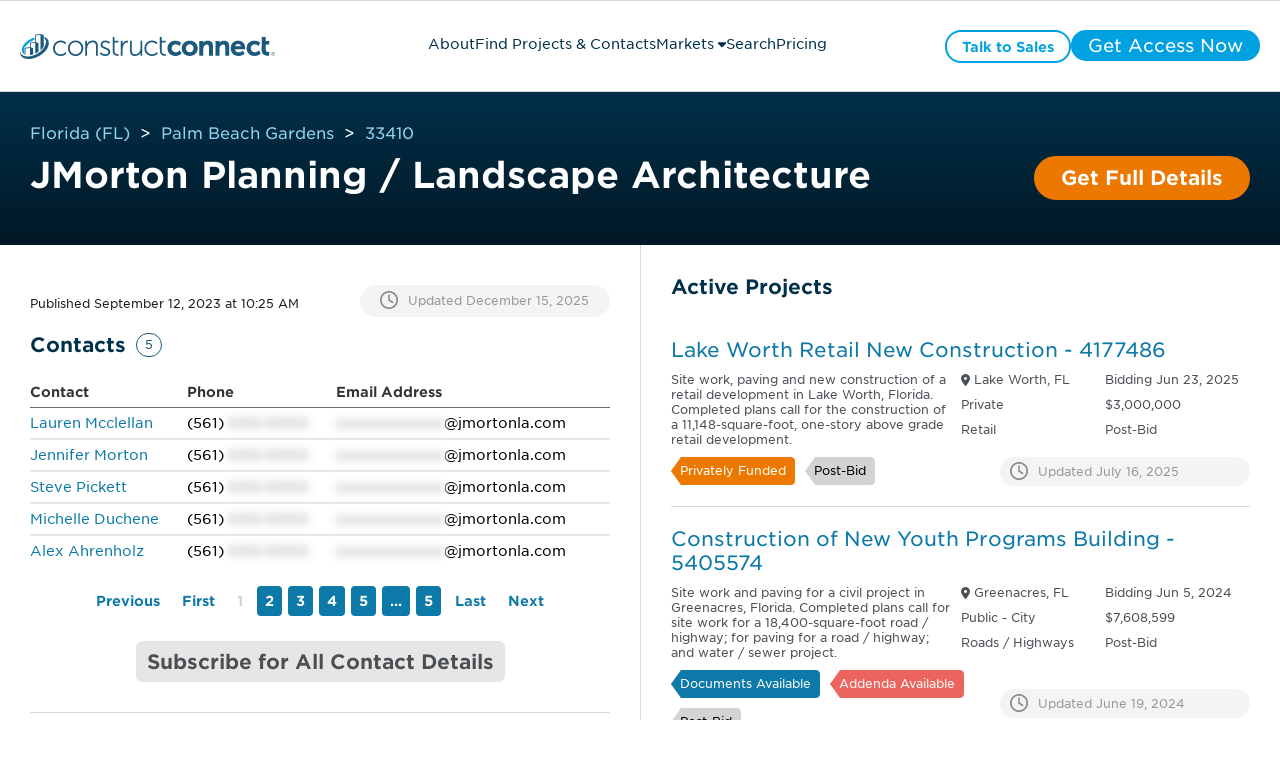

--- FILE ---
content_type: text/html;charset=utf-8
request_url: https://projects.constructconnect.com/companies/1703414-jmorton-planning-landscape-architecture&find_loc=FL-33410?utm_source=constructionjournal&utm_medium=redirect&utm_campaign=cj_fall_2024_redirect&utm_term=company_link&utm_content=company
body_size: 56104
content:
<!doctype html><html lang="en"><head>
    <meta http-equiv="Cache-Control" content="public, max-age=86400, must-revalidate">
    <script>
      window.addEventListener("load", () => {
        if ("serviceWorker" in navigator) {
          navigator.serviceWorker
            .register("https://projects.constructconnect.com/hubfs/service-worker.js")
            .catch(error => console.warn("Service Worker Failed:", error));
        }
      });
    </script>
    <meta charset="utf-8">
    
      
    
    
    
    
    
      
      
      
      
      
      
      
      
      
      	
        	 
        
      	
        	 
        
      	
        	 
        
      	
        	 
        
      	
        	 
        
      
    
      
      
      
      
        <link rel="canonical" href="https://projects.constructconnect.com/companies/1703414-jmorton-planning-landscape-architecture&amp;find_loc=FL-33410?utm_source=constructionjournal&amp;utm_medium=redirect&amp;utm_campaign=cj_fall_2024_redirect&amp;utm_term=company_link&amp;utm_content=company">
      
    
      
        
          
        
      
       
    
   
    <title>JMorton Planning / Landscape Architecture</title>
    <meta name="description" content="">

    
    <!-- ✅ Use <link rel="icon"> instead of <link rel="shortcut icon"> for better support -->
    <link rel="icon" href="https://projects.constructconnect.com/hubfs/favicon.ico" type="image/x-icon">
    <link rel="apple-touch-icon" href="https://projects.constructconnect.com/hubfs/favicon.ico">

    <!-- ✅ Defer non-critical JavaScript to avoid render-blocking -->
    <script src="https://projects.constructconnect.com/hubfs/hub_generated/template_assets/1/90443346100/1767907369963/template_global_module_script.min.js?minify=true" crossorigin="anonymous"></script>

    <!-- ✅ Async for third-party scripts to avoid blocking -->
    <script async src="https://js.hs-scripts.com/2347101.js?minify=true"></script>

    <!-- ✅ Preload CSS correctly & prevent Flash of Unstyled Content (FOUC) -->
    <link rel="preload" href="https://projects.constructconnect.com/hubfs/hub_generated/template_assets/1/88614076736/1767907057848/template_main.min.css?v=&amp;minify=true" as="style">
    <link rel="stylesheet" href="https://projects.constructconnect.com/hubfs/hub_generated/template_assets/1/88614076736/1767907057848/template_main.min.css?v=&amp;minify=true">

    <!-- ✅ Correct preload format for fonts -->
    <link href="https://projects.constructconnect.com/hubfs/assets/fonts/BCCBA34344A7A6CC4.woff2" as="font" type="font/woff2" crossorigin="anonymous">


    <!-- Preconnect to Google Maps with crossorigin for better performance -->
<!--     <link rel="preconnect" href="https://maps.googleapis.com/maps/api/js?key=AIzaSyBFjRRtr-TYq6CGeDatNTzMZ_KvNkoVLFs&libraries=places" crossorigin>
    <link rel="preconnect" href="https://maps.gstatic.com" crossorigin> -->

    <!-- Remove preload unless the script is critical -->
<!--     <script src="https://projects.constructconnect.com/_hcms/forms/v2.js"></script> -->

    
    
    
   
    
    <meta name="viewport" content="width=device-width, initial-scale=1">

    <script src="/hs/hsstatic/jquery-libs/static-1.4/jquery/jquery-1.11.2.js"></script>
<script>hsjQuery = window['jQuery'];</script>
    <meta property="og:description" content="">
    <meta property="og:title" content="JMorton Planning / Landscape Architecture">
    <meta name="twitter:description" content="">
    <meta name="twitter:title" content="JMorton Planning / Landscape Architecture">

    

    
  <link rel="preload" as="image" href="https://21900471.fs1.hubspotusercontent-na1.net/hubfs/21900471/cc-full-color.svg" fetchpriority="high">





  
  
  
  
  
  
  





<script type="application/ld+json">
        [
  {
    "@context": "https://schema.org",
    "@type": "BreadcrumbList",
    "itemListElement": [
      {
        "@type": "ListItem",
        "position": 1,
        "name": "Home",
        "item": "https://projects.constructconnect.com"
      },
      {
        "@type": "ListItem",
        "position": 2,
        "name": "Market Report",
        "item": "https://projects.constructconnect.com/market-report"
      },
      {
        "@type": "ListItem",
        "position": 3,
        "name": "Project List",
        "item": "https://projects.constructconnect.com/project-list"
      },
      {
        "@type": "ListItem",
        "position": 4,
        "name": "Project Details Page",
        "item": "https://projects.constructconnect.com/companies/1703414-jmorton-planning-landscape-architecture&find_loc=FL-33410"
      }
    ]
  }
  
   
  ,{
    "@context": "https://schema.org",
    "@type": "Organization",
    "name": "JMorton Planning / Landscape Architecture",
    "address": {
      "@type": "PostalAddress",
        "streetAddress": "3910 RCA Blvd.",
        "addressLocality": "Palm Beach Gardens",
        "addressRegion": "FL",
        "postalCode": "33410",
        "addressCountry": "USA"  
    },
  "areaServed": "Worldwide",
  "contactPoint": [
    
  {
    "@type": "ContactPoint",
    "contactType": "Architect" ,
    "name": "Lauren Mcclellan", 
    "email": "l*****@jmortonla.com", 
    "telephone": "561-XXX-XXXX"
    },

  {
    "@type": "ContactPoint",
    "contactType": "Architect" ,
    "name": "Jennifer Morton", 
    "email": "j*****@jmortonla.com", 
    "telephone": "561-XXX-XXXX"
    },

  {
    "@type": "ContactPoint",
    "contactType": "Architect" ,
    "name": "Steve Pickett", 
    "email": "s*****@jmortonla.com", 
    "telephone": "561-XXX-XXXX"
    },

  {
    "@type": "ContactPoint",
    "contactType": "Architect" ,
    "name": "Michelle Duchene", 
    "email": "o*****@jmortonla.com", 
    "telephone": "561-XXX-XXXX"
    },

  {
    "@type": "ContactPoint",
    "contactType": "Architect" ,
    "name": "Alex Ahrenholz", 
    "email": "a*****@jmortonla.com", 
    "telephone": "561-XXX-XXXX"
    }

    ],
  "telephone": "561-XXX-XXXX",
  "url": "https://projects.constructconnect.com/companies/1703414-jmorton-planning-landscape-architecture&find_loc=FL-33410"
}

  
]
</script>


    <style>
a.cta_button{-moz-box-sizing:content-box !important;-webkit-box-sizing:content-box !important;box-sizing:content-box !important;vertical-align:middle}.hs-breadcrumb-menu{list-style-type:none;margin:0px 0px 0px 0px;padding:0px 0px 0px 0px}.hs-breadcrumb-menu-item{float:left;padding:10px 0px 10px 10px}.hs-breadcrumb-menu-divider:before{content:'›';padding-left:10px}.hs-featured-image-link{border:0}.hs-featured-image{float:right;margin:0 0 20px 20px;max-width:50%}@media (max-width: 568px){.hs-featured-image{float:none;margin:0;width:100%;max-width:100%}}.hs-screen-reader-text{clip:rect(1px, 1px, 1px, 1px);height:1px;overflow:hidden;position:absolute !important;width:1px}
</style>

<link rel="stylesheet" href="https://projects.constructconnect.com/hubfs/hub_generated/template_assets/1/88614665787/1767907059273/template_theme-overrides.min.css">
<link rel="stylesheet" href="https://projects.constructconnect.com/hubfs/hub_generated/module_assets/1/121692897037/1761569092589/module_Header_Ver2.min.css">

<style>
  .cc_header_logo {
    content: url(https://21900471.fs1.hubspotusercontent-na1.net/hubfs/21900471/cc-full-color.svg);
    width: 300px;
    display: block;
    height: 35px;
  }
  .show_blockPage {
    display: block !important;
  }
  .cc_blockpage {
    display: none;
    position: fixed;
    top: 0;
    left: 0;
    width: 100%;
    height: 100%;
    background-color: rgba(0, 0, 0, 0.8); 
    backdrop-filter: blur(30px);
    z-index: 1000; 
  }
  .cc_blockpage .cc_field_group{
    position: absolute;
    top: 50%;
    left: 50%;
    transform: translate(-50%, -50%);
    color: white;
    font-size: 20px;
    text-align: center;
  }
  header {
    position: relative;
  }
  .cc_header_banner_wrapper {
    display: none;
    background-size: cover;
    background-repeat: no-repeat;
    background-position: center;
  }
  .cc_banner_close {
    display: none;
  }
  .cc_header_banner_container > label > p {
    margin: 0px;
  }
  .cc_header_banner_text {
    width: 100%;
    padding: 0 5px;
  }
  .cc_header_logo_container {
    height:50px;
    width:390px;
    display:flex;
    flex-direction:column;
    justify-content:center;
  }
  .cc_cta_wrapper {
    width: fit-content;
    display: flex;
    justify-content: end;
    gap: 10px;
  }
  .cc_menubar, .cc_closebtn {
    height:18px;
    width:18px;
    display: none;
    font-size: 18px;
  }
  
  .cc_header_content_wrapper {
    align-items: center;
    justify-content: space-between;
    max-width:1920px;
    margin:0 auto;
    padding: 30px;
  }
  header > .cc_section {
    background: #fff;
    border-bottom: 1px solid #dad8d7;
  }
  .cc_horizontal_nav {
    margin: 0;
    padding: 0;
    list-style-type: none;
    gap: 20px;
  }
  .cc_header_link_item {
    border-bottom: 3px solid #fff;
    color: #01304a;
    font-size: 18px;
  }
  .cc_header_link_item > a {
    padding: 10px 0 0 0;
    height: 47px;
    display: inline-block;
    box-sizing:border-box;
  }
  .cc_child_menu_header {
    font-size: 18px;
  }
  .activeLink{
    color: #0C79A8;
    border-bottom: 3px solid #0C79A8;
  }
  .activeLink > a {
    color: #0C79A8;
  }
  .fa-close {
    display: none;
  }
  .cc_closebtn { 
    display: none;
  }
  .cc_field_container.cc_cta_container {
    display: flex;
    flex-flow: row;
    justify-content: center;
    align-items: center;
  }
  .cc_page_variation_switcher {
    padding: 0 25px;
    cursor: pointer;
  }
  .cc_globe_icon > p {
    margin: 0;
  }
  .cc_language_options {
    border-radius: 6px;
    background-color: #fff;
    padding: 15px;
    position: absolute;
    cursor: pointer;
    box-shadow: 0 6px 16px rgba(40, 40, 90, 0.15);
    visibility: hidden;
  }
  .cc_variation_link {
    display: flex;
  }
  .cc_language_options > .cc_variation_link > p {
    margin: 0;
    padding: 0 15px;
  }
  .cc_language_options > .cc_variation_link > img {
    width: 30px;
    height: 20px;
  }
  .cc_page_variation_switcher:hover p {
    color: #0C79A8;
  }
  .cc_switcher:hover .cc_language_options {
    visibility: visible;
  }
@media (min-width: 768px){
  .cc_header_link_item:hover > a,
  .cc_header_link_item:hover,
  .cc_header_link_item:active > a,
  .cc_header_link_item:active{
    color: #0C79A8;
  }
  
  .cc_header_link_item:hover,
  .cc_header_link_item:active {
    border-bottom: 3px solid #0C79A8;
  }
  .cc_header_link_item:hover > .cc_nav_icon {
    transform: rotate(180deg);
  }
  .cc_child_menu_item:hover > p {
    color: #01304a;
  }
  .cc_header_link_item:hover > .cc_horizontal_nav_child_wrapper {
    visibility: visible;
    transform: rotateX(0deg) scale(1,1);
	  opacity: 1;
	  transition: transform 0.4s ease, opacity 0.4s ease;
  }
  .cc_menubar {
      display: none !important;
   }
  .cc_closebtn {
    padding: 10px 12px;
    display: none !important;
  }
  
 }
  .cc_child_menu_header {
    margin: 10px 0;
  }
  
  .cc_horizontal_nav_child_wrapper {
    margin: 0;
    position: absolute;
    top: 60%;
    margin: 0px 0px 0px -20%;
    width: 45%;
    display: block;
    opacity: 0;
    visibility: hidden;
    transform: rotateX(-20deg) scale(0.9,0.9);
	  transform-origin: 0 0;
	  transition: transform 0.4s ease, opacity 0.4s ease;
  }
  .cc_horizontal_nav_child {
    margin: 15px 0px;
    background: #fff;
    padding: 15px;
    border-radius: 4px;
    border: 1px solid #e6e6e6;
    box-shadow: 0 6px 16px rgba(40, 40, 90, 0.15);
  }
  .cc_header_link_item:hover .cc_horizontal_nav_child {
    display: block;
  }
  .cc_child_menu_item_wrapper {
    display: flex;
    row-gap: 5px;
    flex-wrap: wrap;
    align-items: center;
    justify-content: start;
  }
  .cc_child_menu_item {
    width: 25%;
    cursor: pointer;
  }
  .cc_child_menu_item > p {
    margin: 0;
    color: #0C79A8;
    font-size: 14px;
  }
  .pagetype--blog header, header:hover {
    background: #fff !important;
  }
  .cc_back_btn {
    display: none;
    margin: 0;
  }
  .cc_secondary_header_cta:hover > span {
    color: #ffffff !important;
  }
  @media (max-width: 1439px) and (min-width: 1200px){
    .cc_header_logo_container {
      width: 290px;
    }
    
    .cc_header_logo {
     width:255px; 
    }
      
    .cc_header_link_item {
      font-size: 14px;
    }
    
    .cc_header_link_item > a {height:33px;padding-top:6px;}
    
    .cc_horizontal_nav_child_wrapper {
      width: 48%;
      right: 28.5%;
    }
    .cc_header_cta > span {
      font-size: 14px !important;
    }
    .cc_header_cta {
      padding: 0px 15px !important; 
    }
    .cc_header_content_wrapper {
      padding: 20px;
    }
  }
  @media (max-width:1199px) and (min-width: 768px){
    .cc_header_logo_container {
      width:40px;
      height:36px;
      margin-right:20px;
    }
    .cc_header_logo{
      height: 36px;
      width:40px;
      content: url(https://21900471.fs1.hubspotusercontent-na1.net/hubfs/21900471/cc-icon-color.svg);
    } 
    .cc_header_link_item {
      font-size: 14px;
      max-width: 100px;
      display: flex;
      align-items: center;
      justify-content: center;
      gap: 5px;
    }
    
    .cc_header_link_item > a {
      height:30px;
      padding-top:6px;
      overflow: hidden;
      text-overflow: clip;
    }
    
    .cc_horizontal_nav_child_wrapper {
      width: 80%;
      right: 10%;
    }
    .cc_header_cta > span {
      font-size: 14px !important;
    }
    .cc_header_cta {
      padding: 0px 15px !important; 
    }
    .cc_header_content_wrapper {
      justify-content: start;
    }
    .cc_cta_container {
      right: 15px;
      position: absolute;
    }
    .cc_header_content_wrapper {
      padding: 20px;
    }
  }
  @media (max-width: 767px){
    header {
      height: auto;
    }
    .cc_header_content_wrapper {
      display: block; 
      padding: 20px;
    }
    
    .cc_header_logo_url {
/*       padding-left:5px; */
    }
    .cc_header_logo_container {
      width: 100%;
      height: auto;
    }
    .cc_menu_container {
      top: 100%;
      background: #ffffff;
      top: 100%;
      width: 100%;
      left: 0;
      padding: 20px 0;
      display: none;
    }
    
    .cc_menu_container.show .cc_header_link_item > a {
    }
    .cc_horizontal_nav {
      flex-flow: column;
      gap:0;
    }
    .cc_header_link_item {
      width: fit-content;
    }
    .cc_nav_icon {
      transform: rotate(270deg)
    }
    .cc_cta_container {
      display: none;
    }
    .cc_cta_wrapper {
      display: flex;
      gap: 15px;
      width: 100%;
    }
    .cc_cta_wrapper > span {
      flex: 1;
    }
    .cc_header_cta {
      width: 100% !important;
    }
    .cc_header_cta > span {
      font-size: 14px !important;
    }
    .cc_menubar {
      display: inline-block;
    }
    .cc_header_logo_container {
      display: flex;
      align-items: center;
      justify-content: space-between;
      flex-direction:row;
    }
    .cc_header_logo {
      width: 255px;
    }
    .show {
      display: block;
    }
    .cc_horizontal_nav_child_wrapper {
      width: 100%;
      right: 0;
      top: 15%;
      transform: none;
      border: none;
    }
    .cc_horizontal_nav_child {
      box-shadow: 0 5px 5px 0 rgba(0, 0, 0, 0.16);
      border: none;
      margin: 0;
    }
    .cc_child_menu_item {
      width: 50%;
    }
    .cc_back_btn {
      display: block;
    }
    .show_child {
      opacity: 1;
      visibility: visible;
      z-index: 999;
    }
    .hide_links {
      display: none;
    }
    .cc_menubar:hover,
    .cc_closebtn:hover{
      border-radius: 18px;
      background: #dad8d7;
    }
    .cc_header_cta {
      padding: 0px !important;
      height: 100%;
      display: flex;
      align-items: center;
      justify-content: center;
    }
  }
  a.cc_type_button{
     pointer-events: visible !important;
  }
  .cc_element_container > a,
  li > a,
  .cc_field_group > a{
     pointer-events: none;
  }
  
  a.cc_utm_param {
    pointer-events: none;
  }
  
  
</style>

<link rel="stylesheet" href="https://projects.constructconnect.com/hubfs/hub_generated/module_assets/1/88611279388/1763644968637/module_module_project_details_title.min.css">

  <style>    
    #hs_cos_wrapper_two_col_template-module-4 .cc_project_title_container {
  max-width:1500px;
  padding-left:30px;
  padding-right:30px;
}

#hs_cos_wrapper_two_col_template-module-4 .cc_heading>h1 { font-size:36px !important; }

  </style>


  <style>    
    #hs_cos_wrapper_widget_1691765394482 .cc_details_blocker {
  max-width:600px;
  margin:auto;
}

#hs_cos_wrapper_widget_1691765394482 .cc_details_blocker h3 { margin-top:0px; }

#hs_cos_wrapper_widget_1691765394482 .cc_hidden { display:none; }

  </style>

<link rel="stylesheet" href="https://projects.constructconnect.com/hubfs/hub_generated/template_assets/1/115810780716/1767907058110/template_module_project_details.min.css">
<link rel="stylesheet" href="https://projects.constructconnect.com/hubfs/hub_generated/module_assets/1/132430182025/1761847006750/module_module_company_details.min.css">

  <style>
    #hs_cos_wrapper_module_1738601358175 .cc_icon_bubble>div {
  width:10px;
  margin-right:30px;
}

#hs_cos_wrapper_module_1738601358175 .cc_dropdown_card_expanded>.cc_dropdown_card_content { max-height:225px; }

#hs_cos_wrapper_module_1738601358175 .cc_project_details:first-child::before {}

#hs_cos_wrapper_module_1738601358175 .cc_project_details:last-child::after {}

  </style>

<link rel="stylesheet" href="https://projects.constructconnect.com/hubfs/hub_generated/module_assets/1/132430281634/1744433470081/module_module_table.min.css">
<style>#hs_cos_wrapper_widget_1705608517799 .phone_data::after { content:"XXX-XXXX"; }
</style>
<style>#hs_cos_wrapper_widget_1705608517799 .email_data::after { content:"xxxxxxxxxxxx"; }
</style>

  <style>
    #hs_cos_wrapper_widget_1690818509486 .cc_icon_bubble>div {
  width:10px;
  margin-right:30px;
}

#hs_cos_wrapper_widget_1690818509486 .cc_dropdown_card_expanded>.cc_dropdown_card_content { max-height:225px; }

#hs_cos_wrapper_widget_1690818509486 .cc_project_details:first-child::before { content:''; }

#hs_cos_wrapper_widget_1690818509486 .cc_project_details:last-child::after {}

  </style>


  <style>
    #hs_cos_wrapper_widget_1690808306453 .cc_icon_bubble>div {
  width:10px;
  margin-right:30px;
}

#hs_cos_wrapper_widget_1690808306453 .cc_dropdown_card_expanded>.cc_dropdown_card_content { max-height:225px; }

#hs_cos_wrapper_widget_1690808306453 .cc_project_details:first-child::before { content:''; }

#hs_cos_wrapper_widget_1690808306453 .cc_project_details:last-child::after { content:''; }

  </style>

<link rel="stylesheet" href="https://projects.constructconnect.com/hubfs/hub_generated/module_assets/1/132430281626/1744433468999/module_module_active_project_listing.min.css">

  <style>    
    #hs_cos_wrapper_widget_1691003561580 .cc_load_blur {
  user-select:none;
  -webkit-user-select:none;
  -khtml-user-select:none;
  -moz-user-select:none;
  -ms-user-select:none;
  text-shadow:0 0 10px grey !important;
  color:transparent !important;
}

#hs_cos_wrapper_widget_1691003561580 .cc_load_blur p,
#hs_cos_wrapper_widget_1691003561580 .cc_load_blur i {
  text-shadow:0 0 10px grey !important;
  color:transparent !important;
}

#hs_cos_wrapper_widget_1691003561580 .cc_load_blur h3 {
  text-shadow:0 0 30px grey !important;
  color:transparent !important;
}

#hs_cos_wrapper_widget_1691003561580 .cc_load_blur .cc_tags,
#hs_cos_wrapper_widget_1691003561580 .cc_load_blur .cc_icon { opacity:.1 !important; }

#hs_cos_wrapper_widget_1691003561580 .cc_load_blur { border-bottom:2px solid #70707010; }

  </style>


<style> 
#hs_cos_wrapper_widget_1691003561580 .cc_icon_bubble {}

#hs_cos_wrapper_widget_1691003561580 .cc_icon_bubble svg {}

#hs_cos_wrapper_widget_1691003561580 .cc_icon_bubble svg:hover {}

#hs_cos_wrapper_widget_1691003561580 .cc_icon_active svg {}

#hs_cos_wrapper_widget_1691003561580 .cc_icon_active svg:hover {}

#hs_cos_wrapper_widget_1691003561580 .cc_heading>a>h3 {
  font-style:normal;
  font-weight:normal !important;
  padding:0px;
  margin-top:0px;
  margin-bottom:0px;
}

#hs_cos_wrapper_widget_1691003561580 .cc_heading>a>h3:hover {}

#hs_cos_wrapper_widget_1691003561580 .cc_listing_section p {
  font-style:normal;
  font-weight:normal !important;
  padding:0px;
  margin-top:0px;
  margin-bottom:0px;
}

#hs_cos_wrapper_widget_1691003561580 .cc_listing_section p:hover {}

#hs_cos_wrapper_widget_1691003561580 .cc_tag p {
  font-style:normal;
  font-weight:normal !important;
}

#hs_cos_wrapper_widget_1691003561580 .cc_tag {
  margin-right:10px;
  padding-top:5px;
  padding-right:8px;
  padding-bottom:6px;
  padding-left:8px;
  margin-top:10px;
  margin-bottom:0px;
}

#hs_cos_wrapper_widget_1691003561580 .cc_update_date p {
  font-style:normal;
  font-weight:normal !important;
  padding:0px;
  margin-top:0px;
  margin-bottom:0px;
}

#hs_cos_wrapper_widget_1691003561580 .cc_update_date p:hover {}

#hs_cos_wrapper_widget_1691003561580 .cc_project_list_item {
  padding-top:15px;
  padding-right:10px;
  padding-bottom:20px;
  padding-left:5px;
}

 </style>


<style>
  #hs_cos_wrapper_widget_1691003561580 .module_project_listing .cc_listing_title>.cc_icon { display:none; }

#hs_cos_wrapper_widget_1691003561580 .module_project_listing .cc_listing_section,
#hs_cos_wrapper_widget_1691003561580 .module_project_listing .cc_tags,
#hs_cos_wrapper_widget_1691003561580 .module_project_listing .cc_tags+.cc_field_group,
#hs_cos_wrapper_widget_1691003561580 .module_project_listing .cc_listing_title>.cc_heading_container { padding-left:0; }

</style>


<style>
  #hs_cos_wrapper_widget_1699904101466 .hs_submit.hs-submit { display:none; }

#hs_cos_wrapper_widget_1699904101466 .cc_market_selection>.cc_element_container {
  width:100%;
  padding:10px 30px 0px 30px;
  margin-top:5px;
}

#hs_cos_wrapper_widget_1699904101466 .cc_market_selection_dropdown { width:100%; }

#hs_cos_wrapper_widget_1699904101466 .hs_cos_wrapper.form-title { display:none; }

#hs_cos_wrapper_widget_1699904101466 form.hs-form .hs-form-field>.input {
  margin-bottom:0px !important;
  margin-left:5px;
}

#hs_cos_wrapper_widget_1699904101466 .cc_arrow_right {
  background:#4A4F55;
  border-radius:14px;
  width:25px;
}

#hs_cos_wrapper_widget_1699904101466 .cc_check_mark {
  background:#019FDE;
  border-radius:14px;
  width:25px;
  display:none;
}

#hs_cos_wrapper_widget_1699904101466 .cc_market_selection>.cc_element_container>.cc_icon svg {
  width:14px;
  height:24px;
  padding:0px;
}

#hs_cos_wrapper_widget_1699904101466 .cc_market_selection_btns { padding:0 30px; }

#hs_cos_wrapper_widget_1699904101466 .cc_market_selection_btns>.cc_field_group {
  justify-content:center;
  gap:10px;
  margin-top:15px;
}

#hs_cos_wrapper_widget_1699904101466 .cc_btn_pill {
  width:fit-content;
  background:#888888;
}

#hs_cos_wrapper_widget_1699904101466 .cc_btn_pill>label { cursor:pointer; }

#hs_cos_wrapper_widget_1699904101466 .cc_view_map_btn,
#hs_cos_wrapper_widget_1699904101466 .cc_close_view_btn {
  line-height:24px;
  padding:13px 15px;
  margin:0;
  cursor:pointer;
}

#hs_cos_wrapper_widget_1699904101466 .cc_close_view_btn { border-radius:25px; }

#hs_cos_wrapper_widget_1699904101466 .cc_view_market_modal {
  display:none;
  height:100%;
  left:0;
  position:fixed;
  top:0;
  width:100%;
  z-index:99999 !important;
}

#hs_cos_wrapper_widget_1699904101466 .cc_view_market_modal_container.cc_modal_overlay {
  height:100%;
  margin:auto;
  position:absolute;
  width:100%;
  z-index:0;
  display:flex;
  align-items:center;
  justify-content:center;
}

#hs_cos_wrapper_widget_1699904101466 .cc_field_wrapper {
  border-radius:10px;
  box-shadow:0px 4px 4px 0px #00000040;
  padding:30px;
  margin:30px;
  background:#fff;
  width:fit-content;
}

#hs_cos_wrapper_widget_1699904101466 .cc_view_market_map {
  border:1px solid #000;
  margin:15px 0;
  width:747px;
  height:390px;
  padding:0 5px;
}

#hs_cos_wrapper_widget_1699904101466 .show_modal { display:block !important; }

#hs_cos_wrapper_widget_1699904101466 .cc_modal_heading_text {
  font-size:24px;
  font-family:Gotham,sans-serif;
  font-weight:400;
  color:#4A4F55;
}

#hs_cos_wrapper_widget_1699904101466 .cc_close_modal_btn {
  margin:0 auto;
  padding:0px 20px !important;
}

#hs_cos_wrapper_widget_1699904101466 form.hs-form select.hs-input,
#hs_cos_wrapper_widget_1699904101466 .production--form select {
  padding-top:10px;
  padding-bottom:10px;
  font-size:18px;
}

#hs_cos_wrapper_widget_1699904101466 .cc_replacement_img { width:145px; }

#hs_cos_wrapper_widget_1699904101466 .cc_checkbox_hidden {
  visibility:hidden;
  height:20px;
}

#hs_cos_wrapper_widget_1699904101466 .cc_hidden_payment_term { display:none; }

#hs_cos_wrapper_widget_1699904101466 .cc_nav_tab { cursor:pointer; }

#hs_cos_wrapper_widget_1699904101466 .cc_nav_tab>p { font-weight:700; }

#hs_cos_wrapper_widget_1699904101466 .cc_heading_warning {
  font-family:'Gotham',sans-serif;
  padding:5px 15px;
}

#hs_cos_wrapper_widget_1699904101466 .cc_heading_tabs { max-width:1440px; }

#hs_cos_wrapper_widget_1699904101466 .cc_heading_tabs>.cc_element_container {}

#hs_cos_wrapper_widget_1699904101466 .cc_heading_tabs>.cc_element_container:active { font-weight:700; }

#hs_cos_wrapper_widget_1699904101466 .cc_heading_tabs_text>p {
  margin:0px;
  height:100%;
}

#hs_cos_wrapper_widget_1699904101466 .cc_pricing>.cc_field_group { padding-bottom:0px; }

#hs_cos_wrapper_widget_1699904101466 .cc_slider.cc_round { border-radius:34px; }

#hs_cos_wrapper_widget_1699904101466 .cc_slider.cc_round:before { border-radius:50%; }

#hs_cos_wrapper_widget_1699904101466 .cc_switch {
  position:relative;
  display:inline-block;
  width:20px;
  height:14px;
}

#hs_cos_wrapper_widget_1699904101466 .cc_switch input {
  opacity:0;
  width:0;
  height:0;
}

#hs_cos_wrapper_widget_1699904101466 .cc_slider {
  position:absolute;
  cursor:pointer;
  top:0;
  left:0;
  right:0;
  bottom:0;
  background-color:#01304a;
  -webkit-transition:.4s;
  transition:.4s;
}

#hs_cos_wrapper_widget_1699904101466 .cc_slider:before {
  position:absolute;
  content:"";
  height:9.5px;
  width:10px;
  left:1.6px;
  bottom:2px;
  background-color:white;
  -webkit-transition:.4s;
  transition:.4s;
  -webkit-transform:translateX(6.5px);
  -ms-transform:translateX(6.5px);
  transform:translateX(6.5px);
}

#hs_cos_wrapper_widget_1699904101466 input:checked+.cc_slider { background-color:#01304a; }

#hs_cos_wrapper_widget_1699904101466 input:focus+.cc_slider { box-shadow:0 0 1px #01304a; }

#hs_cos_wrapper_widget_1699904101466 input:checked+.cc_slider:before {
  -webkit-transform:translateX(0px);
  -ms-transform:translateX(0px);
  transform:translateX(0px);
}

#hs_cos_wrapper_widget_1699904101466 .cc_toggle_term {
  align-items:center;
  justify-content:center;
  margin:0px 0px 0px 0px;
}

#hs_cos_wrapper_widget_1699904101466 .cc_toggle_term>.cc_field_container label { margin:0px 5px; }

#hs_cos_wrapper_widget_1699904101466 .cc_toggle_term p {
  color:#01304a;
  margin:0px;
}

#hs_cos_wrapper_widget_1699904101466 .cc_compare_btn { display:none; }

#hs_cos_wrapper_widget_1699904101466 .cc_column_group { margin:0px; }

#hs_cos_wrapper_widget_1699904101466 .cc_card_group_container {
  margin-top:20px;
  margin-bottom:30px;
  padding-bottom:15px;
  flex:25%;
  max-width:100%;
  flex-flow:column;
  position:relative;
  z-index:1;
  border-right:1px solid #dad8d7;
}

#hs_cos_wrapper_widget_1699904101466 .cc_card_group_container:last-child { border-right:0; }

#hs_cos_wrapper_widget_1699904101466 .cc_card_group { justify-content:space-between; }

#hs_cos_wrapper_widget_1699904101466 .cc_button_solid_orange a,
#hs_cos_wrapper_widget_1699904101466 .cc_button_solid_lightestgrey a,
#hs_cos_wrapper_widget_1699904101466 .cc_text_regattablue a,
#hs_cos_wrapper_widget_1699904101466 .cc_button_outline_orange a { display:block; }

#hs_cos_wrapper_widget_1699904101466 .cc_button_solid_orange a { color:#ffffff; }

#hs_cos_wrapper_widget_1699904101466 .cc_button_solid_lightestgrey a { color:#4a4f55; }

#hs_cos_wrapper_widget_1699904101466 #cc_card_button_primary { width:100%; }

#hs_cos_wrapper_widget_1699904101466 .cc_text_regattablue>.cc_element_container>#cc_card_button_primary { border:none !important; }

#hs_cos_wrapper_widget_1699904101466 .cc_text_regattablue>.cc_element_container>#cc_card_button_primary:hover { background-color:#f4f4f4; }

#hs_cos_wrapper_widget_1699904101466 .cc_button_group {
  width:100%;
  display:flex;
  flex-flow:column;
  gap:10px;
  align-items:center;
  margin-top:10px;
  padding-right:20px;
  padding-left:20px;
}

#hs_cos_wrapper_widget_1699904101466 .cc_button_group .cc_button {
  margin:10px 0px;
  width:100%;
}

#hs_cos_wrapper_widget_1699904101466 .cc_card_pricing>label>h3 {
  font-size:56px;
  font-weight:200;
}

#hs_cos_wrapper_widget_1699904101466 .cc_card_image { height:134px; }

#hs_cos_wrapper_widget_1699904101466 .cc_card_img { height:100%; }

#hs_cos_wrapper_widget_1699904101466 .cc_heading_container>.cc_heading>h1 {
  margin:0px;
  margin-bottom:60px;
}

#hs_cos_wrapper_widget_1699904101466 .cc_heading_tabs_text>p {
  white-space:nowrap;
  height:auto;
}

#hs_cos_wrapper_widget_1699904101466 .cc_heading_tabs_container {
  min-height:40px;
  max-width:1440px;
  margin:0 auto;
  font-family:'gotham',arial,helvetica,sans-serif;
  font-weight:600;
  position:absolute;
  top:0;
  right:0;
  left:0;
  z-index:3;
  transform:translateY(-50%);
  background:#fff;
  padding:.5rem 30px !important;
  border-bottom:1px solid #dad8d7;
  border-radius:10px 10px 0 0;
}

#hs_cos_wrapper_widget_1699904101466 .cc_heading_tabs {
  margin:0 auto;
  justify-content:center;
  gap:.5rem;
  flex-wrap:wrap;
}

#hs_cos_wrapper_widget_1699904101466 .cc_heading_tabs:before {
  content:'Choose A Service:';
  position:relative;
  display:inline-flex;
  font-size:20px;
  padding:.75rem 0 .5rem 0;
  font-weight:200;
}

#hs_cos_wrapper_widget_1699904101466 .cc_heading_tabs:lang(fr)::before { content:'Choisir Un Service'; }

#hs_cos_wrapper_widget_1699904101466 .cc_heading_tabs>.cc_nav_tab {
  background:#e7e6e5;
  padding:.75rem 1.5rem;
  display:inline-flex;
  flex-direction:column;
  justify-content:center;
  border-radius:4px;
}

#hs_cos_wrapper_widget_1699904101466 .cc_heading_tabs>.cc_nav_tab:last-child { margin-right:auto; }

#hs_cos_wrapper_widget_1699904101466 .cc_heading_tabs>.cc_nav_tab.cc_active,
#hs_cos_wrapper_widget_1699904101466 .cc_heading_tabs>.cc_nav_tab.cc_active:hover { background:#C3E5F4; }

#hs_cos_wrapper_widget_1699904101466 .cc_heading_tabs>.cc_nav_tab.cc_active p,
#hs_cos_wrapper_widget_1699904101466 .cc_heading_tabs>.cc_nav_tab.cc_active:hover p {
  padding:0;
  margin:0;
  color:#01304A;
}

#hs_cos_wrapper_widget_1699904101466 .cc_heading_tabs>.cc_nav_tab:hover { background:#DAEFF8; }

#hs_cos_wrapper_widget_1699904101466 .cc_first>label>p { display:flex; }

#hs_cos_wrapper_widget_1699904101466 .Annual { display:none; }

#hs_cos_wrapper_widget_1699904101466 .cc_bullet_text_list.text--left.cc_text_charcoal {
  margin-top:30px;
  margin-bottom:30px;
  padding-top:px;
  padding-right:px;
  padding-bottom:px;
  padding-left:10px;
}

#hs_cos_wrapper_widget_1699904101466 .cc_button_padding_override a {
  padding-left:30px !important;
  padding-right:30px !important;
}

#hs_cos_wrapper_widget_1699904101466 .cc_toggle_term { display:none; }

#hs_cos_wrapper_widget_1699904101466 .cc_override_p {
  margin-top:10px;
  margin-bottom:10px;
  padding-top:px;
  padding-right:px;
  padding-bottom:px;
  padding-left:px;
}

#hs_cos_wrapper_widget_1699904101466 .cc_banner_deal {
  min-height:40px;
  display:flex;
  align-items:center;
  justify-content:center;
  position:absolute;
  top:0;
  left:50%;
  width:max-content;
  max-width:100%;
  border-radius:4px;
  transform:translate(-50%,calc(-50% + -10px));
  padding:10px 20px;
  white-space:nowrap;
  box-shadow:rgba(0,0,0,0.2) 0px 2px 4px,rgba(0,0,0,0.1) 0px 7px 13px -3px,rgba(0,0,0,0.25) 0px -3px 0px inset,0 2px 0 rgba(255,255,255,.2) inset;
  box-sizing:border-box;
  transition:transform ease-in-out .2s;
  transform:rotate(0) translate(-50%,calc(-50% + -10px));
  transform-origin:0%;
}

#hs_cos_wrapper_widget_1699904101466 .cc_card_group_container:hover .cc_banner_deal { animation:wiggle 2s linear infinite; }

@keyframes fadeIn {
  0% { opacity:0; }
  100% { opacity:1; }
}

@keyframes wiggle {
  0%, 7% { transform:rotate(0) translate(-50%,calc(-50% + -10px)); }
  15% { transform:rotate(-7.5deg) translate(-50%,calc(-50% + -10px)); }
  20% { transform:rotate(5deg) translate(-50%,calc(-50% + -10px)); }
  25% { transform:rotate(-5deg) translate(-50%,calc(-50% + -10px)); }
  30% { transform:rotate(3deg) translate(-50%,calc(-50% + -10px)); }
  35% { transform:rotate(-2deg) translate(-50%,calc(-50% + -10px)); }
  40%, 100% { transform:rotate(0) translate(-50%,calc(-50% + -10px)); }
}

#hs_cos_wrapper_widget_1699904101466 .cc_element_container.cc_banner_deal:after {
  display:block;
  content:'';
  background:inherit;
  position:absolute;
  left:calc(50% + 2px);
  bottom:0;
  transform:translateY(calc(50% + 4px));
  height:20px;
  width:20px;
  rotate:45deg;
  box-shadow:rgba(0,0,0,0.25) -3px -3px 0px inset;
}

#hs_cos_wrapper_widget_1699904101466 .cc_banner_deal h4 {
  margin:0;
  z-index:1;
}

#hs_cos_wrapper_widget_1699904101466 .cc_card_group_content.cc_field_container:first-child { margin-bottom:10px; }

#hs_cos_wrapper_widget_1699904101466 .cc_card_group_content.cc_field_container:not(:first-child) {
  padding-left:20px;
  padding-right:20px;
}

#hs_cos_wrapper_widget_1699904101466 .cc_card_group_text>label>h3 {
  display:block;
  font-size:18px;
  line-height:18px;
  margin:10px 0px;
  min-height:28px;
}

@media (max-width:1268px) {
  #hs_cos_wrapper_widget_1699904101466 .cc_heading_tabs>.cc_nav_tab {}

  #hs_cos_wrapper_widget_1699904101466 .cc_heading_tabs_container {
    position:relative;
    top:auto;
    right:auto;
    left:auto;
    z-index:1;
    transform:none;
    border-bottom:1px solid #dad8d7;
    border-radius:0;
  }
}

@media (max-width:1024px) {
  #hs_cos_wrapper_widget_1699904101466 .cc_card_group {}

  #hs_cos_wrapper_widget_1699904101466 .cc_card_group_container { flex:35%; }
}

@media (max-width:991px) {
  #hs_cos_wrapper_widget_1699904101466 .cc_card_group {}

  #hs_cos_wrapper_widget_1699904101466 .cc_heading_tabs_text>p { white-space:normal; }
}

@media (max-width:767px) {
  #hs_cos_wrapper_widget_1699904101466 .cc_card_group_container {
    flex:50%;
    max-width:100%;
  }

  #hs_cos_wrapper_widget_1699904101466 .cc_heading_tabs {
    flex-direction:column;
    width:100%;
  }

  #hs_cos_wrapper_widget_1699904101466 .cc_heading_tabs>.cc_nav_tab {
    flex-grow:0;
    flex-basis:auto;
    width:100%;
    font-size:16px;
  }

  #hs_cos_wrapper_widget_1699904101466 .cc_heading_tabs>.cc_nav_tab.cc_text_20 {
    font-size:16px !important;
    line-height:1 !important;
  }
}

#hs_cos_wrapper_widget_1699904101466 .cc_card_group { display:none; }

#hs_cos_wrapper_widget_1699904101466 .cc_bold>label>p { font-weight:700; }

#hs_cos_wrapper_widget_1699904101466 .cc_pricing_card_cta { width:100%; }

#hs_cos_wrapper_widget_1699904101466 h3,
#hs_cos_wrapper_widget_1699904101466 h2 {
  margin-top:10px;
  margin-bottom:0px;
  padding-top:px;
  padding-right:px;
  padding-bottom:px;
  padding-left:px;
}

#hs_cos_wrapper_widget_1699904101466 .cc_pricing .cc_heading_container>.cc_heading>h1 {
  color:#000000 !important;
  font-size:29px !important;
  margin-bottom:10px;
}

#hs_cos_wrapper_widget_1699904101466 .cc_pricing .cc_background_grey { background:#ffffff !important; }

  
</style>

<link rel="stylesheet" href="https://projects.constructconnect.com/hubfs/hub_generated/module_assets/1/109317496662/1765384313981/module_module_viewed_projects_ver2.min.css">

  <style>
  
  </style>


<style> 

 </style>

<link rel="stylesheet" href="https://projects.constructconnect.com/hubfs/hub_generated/module_assets/1/88614076717/1767912057975/module_module_modal_manager.css">

  <style>    
    #hs_cos_wrapper_widget_1661702096058 .cc_modal_button_primary.cc-search-results {
  color:#FFFFFF !important;
  background:#ed7800 !important;
  border-radius:30px !important;
  border-width:px !important;
  border-color:#FFFFFF !important;
}

#hs_cos_wrapper_widget_1661702096058 .cc_modal_button_primary.cc-search-results:hover {}

@media (min-width:1025px) {
  #hs_cos_wrapper_widget_1661702096058 #signup_check_modal .cc_modal_card.transparent {
    background:transparent;
    bottom:0%;
    border:none !important;
    max-width:100% !important;
    max-height:100% !important;
  }
}

#hs_cos_wrapper_widget_1661702096058 #signup_check_modal .cc_modal_card { max-width:1200px; }

#hs_cos_wrapper_widget_1661702096058 .cc_modal_card.white {
  background:#ffffff;
  max-height:75vh !important;
  padding:0px;
}

#hs_cos_wrapper_widget_1661702096058 .cc_signup_v2 { max-width:1120px; }

#hs_cos_wrapper_widget_1661702096058 .cc_signup_v2 .cc_modal_title>h1 {
  text-align:left;
  font-size:46px;
  margin-top:0px;
}

#hs_cos_wrapper_widget_1661702096058 .cc_signup_v2 .cc_field_group.cc_inline_flex {
  width:100%;
  gap:20px;
}

#hs_cos_wrapper_widget_1661702096058 .cc_signup_v2 .cc_modal_left_container,
#hs_cos_wrapper_widget_1661702096058 .cc_signup_v2 .cc_modal_right_container {
  max-width:100%;
  flex:50%;
}

#hs_cos_wrapper_widget_1661702096058 .module_modal_manager .cc_modal p { padding:20px 0 0 0; }

#hs_cos_wrapper_widget_1661702096058 .cc_signup_v2 .cc_modal_left_container.white,
#hs_cos_wrapper_widget_1661702096058 .cc_signup_v2 .cc_modal_right_container.white { background:#ffffff; }

#hs_cos_wrapper_widget_1661702096058 .cc_signup_v2 .cc_modal_left_container.transparent,
#hs_cos_wrapper_widget_1661702096058 .cc_signup_v2 .cc_modal_right_container.transparent { background:transparent; }

#hs_cos_wrapper_widget_1661702096058 .cc_element_container.text--left.cc_text_orange.cc_text_24>h2 { font-size:36px !important; }

@media (min-width:1441px) {
  #hs_cos_wrapper_widget_1661702096058 .cc_signup_v2 { margin:40px 0px 80px 0px !important; }
}

@media (max-width:1440px) {
  #hs_cos_wrapper_widget_1661702096058 .cc_signup_v2 { margin:30px 40px 80px 40px !important; }
}

@media (max-width:1024px) {
  #hs_cos_wrapper_widget_1661702096058 #signup_v2 .cc_modal_card {
    overflow:auto !important;
    height:100% !important;
    align-items:center;
  }

  #hs_cos_wrapper_widget_1661702096058 .cc_signup_v2 .cc_modal_title>h1 { font-size:36px; }

  #hs_cos_wrapper_widget_1661702096058 #signup_v2 .cc_modal_card.transparent { bottom:0; }

  #hs_cos_wrapper_widget_1661702096058 .cc_modal_overlay { background:#fff; }
}

@media (max-width:768px) {
  #hs_cos_wrapper_widget_1661702096058 .cc_signup_v2 .cc_field_group.cc_inline_flex {
    flex-flow:column;
    gap:0px;
  }

  #hs_cos_wrapper_widget_1661702096058 .cc_signup_v2 {
    margin:30px 40px 80px 40px !important;
    flex-flow:column;
  }

  #hs_cos_wrapper_widget_1661702096058 #signup_v2 .cc_modal_card { align-items:start; }

  #hs_cos_wrapper_widget_1661702096058 #signup_v2.module_modal_manager .cc_modal_left_container { display:block; }
}

@media (max-width:767px) {
  #hs_cos_wrapper_widget_1661702096058 .cc_element_container.text--left.cc_text_orange.cc_text_24>h2 { display:none; }
}

#hs_cos_wrapper_widget_1661702096058 #signup_v2.fade_in { transition:opacity 1s; }

#hs_cos_wrapper_widget_1661702096058 #signup_v2.module_modal_manager.cc_module_overlay {}

#hs_cos_wrapper_widget_1661702096058 #signup_v2.slide_from_right.cc_modal_active,
#hs_cos_wrapper_widget_1661702096058 #signup_v2.slide_from_left.cc_modal_active,
#hs_cos_wrapper_widget_1661702096058 #signup_v2.slide_from_top.cc_modal_active,
#hs_cos_wrapper_widget_1661702096058 #signup_v2.slide_from_bottom.cc_modal_active {
  opacity:1;
  z-index:99999 !important;
  transition:none;
  position:fixed;
}

#hs_cos_wrapper_widget_1661702096058 .module_modal_manager .cc_modal_overlay.slide_from_left,
#hs_cos_wrapper_widget_1661702096058 .module_modal_manager .cc_modal_overlay.slide_from_right,
#hs_cos_wrapper_widget_1661702096058 .module_modal_manager .cc_modal_overlay.slide_from_top,
#hs_cos_wrapper_widget_1661702096058 .module_modal_manager .cc_modal_overlay.slide_from_bottom,
#hs_cos_wrapper_widget_1661702096058 .module_modal_manager .cc_modal_overlay.fade_in { display:none; }

#hs_cos_wrapper_widget_1661702096058 #signup_v2 .cc_modal_card.slide_from_left { left:-100%; }

#hs_cos_wrapper_widget_1661702096058 #signup_v2 .cc_modal_card.slide_from_right { right:-100%; }

#hs_cos_wrapper_widget_1661702096058 #signup_v2 .cc_modal_card.slide_from_top { bottom:100%; }

#hs_cos_wrapper_widget_1661702096058 #signup_v2 .cc_modal_card.slide_from_bottom { bottom:-100%; }

#hs_cos_wrapper_widget_1661702096058 #signup_v2 .cc_modal_card.slide_from_bottom.transparent {
  bottom:-100%;
  position:relative;
}

#hs_cos_wrapper_widget_1661702096058 #signup_v2 .cc_modal_card.slide_from_top.transparent {
  bottom:100%;
  position:relative;
  border:none !important;
}

@media (max-width:991px) {
  #hs_cos_wrapper_widget_1661702096058 .cc_modal_card.white { max-height:100vh !important; }
}

@-webkit-keyframes slideBottom {
  100% { bottom:-5%; }
}

@keyframes slideBottom {
  100% { bottom:-5%; }
}

@-webkit-keyframes slideTop {
  100% { bottom:0; }
}

@keyframes slideTop {
  100% { bottom:0; }
}

@-webkit-keyframes slideLeft {
  100% { left:0; }
}

@keyframes slideLeft {
  100% { left:0; }
}

@-webkit-keyframes slideRight {
  100% { right:0; }
}

@keyframes slideRight {
  100% { right:0; }
}

#hs_cos_wrapper_widget_1661702096058 #signup_check_modal .cc_modal_card.cc_modal_left_hidden { max-width:900.0px; }

#hs_cos_wrapper_widget_1661702096058 #signup_check_modal.module_modal_manager .cc_modal_card {}

@media (min-width:1025px) {
  #hs_cos_wrapper_widget_1661702096058 #icons_modal .cc_modal_card.transparent {
    background:transparent;
    bottom:0%;
    border:none !important;
    max-width:100% !important;
    max-height:100% !important;
  }
}

#hs_cos_wrapper_widget_1661702096058 #icons_modal .cc_modal_card { max-width:900px; }

#hs_cos_wrapper_widget_1661702096058 .cc_modal_card.white {
  background:#ffffff;
  max-height:75vh !important;
  padding:0px;
}

#hs_cos_wrapper_widget_1661702096058 .cc_signup_v2 { max-width:1120px; }

#hs_cos_wrapper_widget_1661702096058 .cc_signup_v2 .cc_modal_title>h1 {
  text-align:left;
  font-size:46px;
  margin-top:0px;
}

#hs_cos_wrapper_widget_1661702096058 .cc_signup_v2 .cc_field_group.cc_inline_flex {
  width:100%;
  gap:20px;
}

#hs_cos_wrapper_widget_1661702096058 .cc_signup_v2 .cc_modal_left_container,
#hs_cos_wrapper_widget_1661702096058 .cc_signup_v2 .cc_modal_right_container {
  max-width:100%;
  flex:50%;
}

#hs_cos_wrapper_widget_1661702096058 .module_modal_manager .cc_modal p { padding:20px 0 0 0; }

#hs_cos_wrapper_widget_1661702096058 .cc_signup_v2 .cc_modal_left_container.white,
#hs_cos_wrapper_widget_1661702096058 .cc_signup_v2 .cc_modal_right_container.white { background:#ffffff; }

#hs_cos_wrapper_widget_1661702096058 .cc_signup_v2 .cc_modal_left_container.transparent,
#hs_cos_wrapper_widget_1661702096058 .cc_signup_v2 .cc_modal_right_container.transparent { background:transparent; }

#hs_cos_wrapper_widget_1661702096058 .cc_element_container.text--left.cc_text_orange.cc_text_24>h2 { font-size:36px !important; }

@media (min-width:1441px) {
  #hs_cos_wrapper_widget_1661702096058 .cc_signup_v2 { margin:40px 0px 80px 0px !important; }
}

@media (max-width:1440px) {
  #hs_cos_wrapper_widget_1661702096058 .cc_signup_v2 { margin:30px 40px 80px 40px !important; }
}

@media (max-width:1024px) {
  #hs_cos_wrapper_widget_1661702096058 #signup_v2 .cc_modal_card {
    overflow:auto !important;
    height:100% !important;
    align-items:center;
  }

  #hs_cos_wrapper_widget_1661702096058 .cc_signup_v2 .cc_modal_title>h1 { font-size:36px; }

  #hs_cos_wrapper_widget_1661702096058 #signup_v2 .cc_modal_card.transparent { bottom:0; }

  #hs_cos_wrapper_widget_1661702096058 .cc_modal_overlay { background:#fff; }
}

@media (max-width:768px) {
  #hs_cos_wrapper_widget_1661702096058 .cc_signup_v2 .cc_field_group.cc_inline_flex {
    flex-flow:column;
    gap:0px;
  }

  #hs_cos_wrapper_widget_1661702096058 .cc_signup_v2 {
    margin:30px 40px 80px 40px !important;
    flex-flow:column;
  }

  #hs_cos_wrapper_widget_1661702096058 #signup_v2 .cc_modal_card { align-items:start; }

  #hs_cos_wrapper_widget_1661702096058 #signup_v2.module_modal_manager .cc_modal_left_container { display:block; }
}

@media (max-width:767px) {
  #hs_cos_wrapper_widget_1661702096058 .cc_element_container.text--left.cc_text_orange.cc_text_24>h2 { display:none; }
}

#hs_cos_wrapper_widget_1661702096058 #signup_v2.fade_in { transition:opacity 1s; }

#hs_cos_wrapper_widget_1661702096058 #signup_v2.module_modal_manager.cc_module_overlay {}

#hs_cos_wrapper_widget_1661702096058 #signup_v2.slide_from_right.cc_modal_active,
#hs_cos_wrapper_widget_1661702096058 #signup_v2.slide_from_left.cc_modal_active,
#hs_cos_wrapper_widget_1661702096058 #signup_v2.slide_from_top.cc_modal_active,
#hs_cos_wrapper_widget_1661702096058 #signup_v2.slide_from_bottom.cc_modal_active {
  opacity:1;
  z-index:99999 !important;
  transition:none;
  position:fixed;
}

#hs_cos_wrapper_widget_1661702096058 .module_modal_manager .cc_modal_overlay.slide_from_left,
#hs_cos_wrapper_widget_1661702096058 .module_modal_manager .cc_modal_overlay.slide_from_right,
#hs_cos_wrapper_widget_1661702096058 .module_modal_manager .cc_modal_overlay.slide_from_top,
#hs_cos_wrapper_widget_1661702096058 .module_modal_manager .cc_modal_overlay.slide_from_bottom,
#hs_cos_wrapper_widget_1661702096058 .module_modal_manager .cc_modal_overlay.fade_in { display:none; }

#hs_cos_wrapper_widget_1661702096058 #signup_v2 .cc_modal_card.slide_from_left { left:-100%; }

#hs_cos_wrapper_widget_1661702096058 #signup_v2 .cc_modal_card.slide_from_right { right:-100%; }

#hs_cos_wrapper_widget_1661702096058 #signup_v2 .cc_modal_card.slide_from_top { bottom:100%; }

#hs_cos_wrapper_widget_1661702096058 #signup_v2 .cc_modal_card.slide_from_bottom { bottom:-100%; }

#hs_cos_wrapper_widget_1661702096058 #signup_v2 .cc_modal_card.slide_from_bottom.transparent {
  bottom:-100%;
  position:relative;
}

#hs_cos_wrapper_widget_1661702096058 #signup_v2 .cc_modal_card.slide_from_top.transparent {
  bottom:100%;
  position:relative;
  border:none !important;
}

@media (max-width:991px) {
  #hs_cos_wrapper_widget_1661702096058 .cc_modal_card.white { max-height:100vh !important; }
}

@-webkit-keyframes slideBottom {
  100% { bottom:-5%; }
}

@keyframes slideBottom {
  100% { bottom:-5%; }
}

@-webkit-keyframes slideTop {
  100% { bottom:0; }
}

@keyframes slideTop {
  100% { bottom:0; }
}

@-webkit-keyframes slideLeft {
  100% { left:0; }
}

@keyframes slideLeft {
  100% { left:0; }
}

@-webkit-keyframes slideRight {
  100% { right:0; }
}

@keyframes slideRight {
  100% { right:0; }
}

#hs_cos_wrapper_widget_1661702096058 #icons_modal .cc_modal_card.cc_modal_left_hidden { max-width:675.0px; }

#hs_cos_wrapper_widget_1661702096058 #icons_modal.module_modal_manager .cc_modal_card {}

#hs_cos_wrapper_widget_1661702096058 .cc-btn-icons-modal-wrapper {
  width:100%;
  height:100%;
  margin:auto;
}

#hs_cos_wrapper_widget_1661702096058 .module_modal_manager .cc_icons_modal { flex-wrap:inherit !important; }

@media (min-width:1025px) {
  #hs_cos_wrapper_widget_1661702096058 #business_type .cc_modal_card.transparent {
    background:transparent;
    bottom:0%;
    border:none !important;
    max-width:100% !important;
    max-height:100% !important;
  }
}

#hs_cos_wrapper_widget_1661702096058 #business_type .cc_modal_card { max-width:868px; }

#hs_cos_wrapper_widget_1661702096058 .cc_modal_card.white {
  background:#ffffff;
  max-height:75vh !important;
  padding:0px;
}

#hs_cos_wrapper_widget_1661702096058 .cc_signup_v2 { max-width:1120px; }

#hs_cos_wrapper_widget_1661702096058 .cc_signup_v2 .cc_modal_title>h1 {
  text-align:left;
  font-size:46px;
  margin-top:0px;
}

#hs_cos_wrapper_widget_1661702096058 .cc_signup_v2 .cc_field_group.cc_inline_flex {
  width:100%;
  gap:20px;
}

#hs_cos_wrapper_widget_1661702096058 .cc_signup_v2 .cc_modal_left_container,
#hs_cos_wrapper_widget_1661702096058 .cc_signup_v2 .cc_modal_right_container {
  max-width:100%;
  flex:50%;
}

#hs_cos_wrapper_widget_1661702096058 .module_modal_manager .cc_modal p { padding:20px 0 0 0; }

#hs_cos_wrapper_widget_1661702096058 .cc_signup_v2 .cc_modal_left_container.white,
#hs_cos_wrapper_widget_1661702096058 .cc_signup_v2 .cc_modal_right_container.white { background:#ffffff; }

#hs_cos_wrapper_widget_1661702096058 .cc_signup_v2 .cc_modal_left_container.transparent,
#hs_cos_wrapper_widget_1661702096058 .cc_signup_v2 .cc_modal_right_container.transparent { background:transparent; }

#hs_cos_wrapper_widget_1661702096058 .cc_element_container.text--left.cc_text_orange.cc_text_24>h2 { font-size:36px !important; }

@media (min-width:1441px) {
  #hs_cos_wrapper_widget_1661702096058 .cc_signup_v2 { margin:40px 0px 80px 0px !important; }
}

@media (max-width:1440px) {
  #hs_cos_wrapper_widget_1661702096058 .cc_signup_v2 { margin:30px 40px 80px 40px !important; }
}

@media (max-width:1024px) {
  #hs_cos_wrapper_widget_1661702096058 #signup_v2 .cc_modal_card {
    overflow:auto !important;
    height:100% !important;
    align-items:center;
  }

  #hs_cos_wrapper_widget_1661702096058 .cc_signup_v2 .cc_modal_title>h1 { font-size:36px; }

  #hs_cos_wrapper_widget_1661702096058 #signup_v2 .cc_modal_card.transparent { bottom:0; }

  #hs_cos_wrapper_widget_1661702096058 .cc_modal_overlay { background:#fff; }
}

@media (max-width:768px) {
  #hs_cos_wrapper_widget_1661702096058 .cc_signup_v2 .cc_field_group.cc_inline_flex {
    flex-flow:column;
    gap:0px;
  }

  #hs_cos_wrapper_widget_1661702096058 .cc_signup_v2 {
    margin:30px 40px 80px 40px !important;
    flex-flow:column;
  }

  #hs_cos_wrapper_widget_1661702096058 #signup_v2 .cc_modal_card { align-items:start; }

  #hs_cos_wrapper_widget_1661702096058 #signup_v2.module_modal_manager .cc_modal_left_container { display:block; }
}

@media (max-width:767px) {
  #hs_cos_wrapper_widget_1661702096058 .cc_element_container.text--left.cc_text_orange.cc_text_24>h2 { display:none; }
}

#hs_cos_wrapper_widget_1661702096058 #signup_v2.fade_in { transition:opacity 1s; }

#hs_cos_wrapper_widget_1661702096058 #signup_v2.module_modal_manager.cc_module_overlay {}

#hs_cos_wrapper_widget_1661702096058 #signup_v2.slide_from_right.cc_modal_active,
#hs_cos_wrapper_widget_1661702096058 #signup_v2.slide_from_left.cc_modal_active,
#hs_cos_wrapper_widget_1661702096058 #signup_v2.slide_from_top.cc_modal_active,
#hs_cos_wrapper_widget_1661702096058 #signup_v2.slide_from_bottom.cc_modal_active {
  opacity:1;
  z-index:99999 !important;
  transition:none;
  position:fixed;
}

#hs_cos_wrapper_widget_1661702096058 .module_modal_manager .cc_modal_overlay.slide_from_left,
#hs_cos_wrapper_widget_1661702096058 .module_modal_manager .cc_modal_overlay.slide_from_right,
#hs_cos_wrapper_widget_1661702096058 .module_modal_manager .cc_modal_overlay.slide_from_top,
#hs_cos_wrapper_widget_1661702096058 .module_modal_manager .cc_modal_overlay.slide_from_bottom,
#hs_cos_wrapper_widget_1661702096058 .module_modal_manager .cc_modal_overlay.fade_in { display:none; }

#hs_cos_wrapper_widget_1661702096058 #signup_v2 .cc_modal_card.slide_from_left { left:-100%; }

#hs_cos_wrapper_widget_1661702096058 #signup_v2 .cc_modal_card.slide_from_right { right:-100%; }

#hs_cos_wrapper_widget_1661702096058 #signup_v2 .cc_modal_card.slide_from_top { bottom:100%; }

#hs_cos_wrapper_widget_1661702096058 #signup_v2 .cc_modal_card.slide_from_bottom { bottom:-100%; }

#hs_cos_wrapper_widget_1661702096058 #signup_v2 .cc_modal_card.slide_from_bottom.transparent {
  bottom:-100%;
  position:relative;
}

#hs_cos_wrapper_widget_1661702096058 #signup_v2 .cc_modal_card.slide_from_top.transparent {
  bottom:100%;
  position:relative;
  border:none !important;
}

@media (max-width:991px) {
  #hs_cos_wrapper_widget_1661702096058 .cc_modal_card.white { max-height:100vh !important; }
}

@-webkit-keyframes slideBottom {
  100% { bottom:-5%; }
}

@keyframes slideBottom {
  100% { bottom:-5%; }
}

@-webkit-keyframes slideTop {
  100% { bottom:0; }
}

@keyframes slideTop {
  100% { bottom:0; }
}

@-webkit-keyframes slideLeft {
  100% { left:0; }
}

@keyframes slideLeft {
  100% { left:0; }
}

@-webkit-keyframes slideRight {
  100% { right:0; }
}

@keyframes slideRight {
  100% { right:0; }
}

#hs_cos_wrapper_widget_1661702096058 #business_type .cc_modal_card.cc_modal_left_hidden { max-width:651.0px; }

#hs_cos_wrapper_widget_1661702096058 #business_type.module_modal_manager .cc_modal_content {
  min-height:0px !important;
  padding-bottom:20px;
}

#hs_cos_wrapper_widget_1661702096058 #business_type.module_modal_manager .cc_modal_card {}

@media (min-width:1025px) {
  #hs_cos_wrapper_widget_1661702096058 #modal_block .cc_modal_card.transparent {
    background:transparent;
    bottom:0%;
    border:none !important;
    max-width:100% !important;
    max-height:100% !important;
  }
}

#hs_cos_wrapper_widget_1661702096058 #modal_block .cc_modal_card { max-width:800px; }

#hs_cos_wrapper_widget_1661702096058 .cc_modal_card.white {
  background:#ffffff;
  max-height:75vh !important;
  padding:0px;
}

#hs_cos_wrapper_widget_1661702096058 .cc_signup_v2 { max-width:1120px; }

#hs_cos_wrapper_widget_1661702096058 .cc_signup_v2 .cc_modal_title>h1 {
  text-align:left;
  font-size:46px;
  margin-top:0px;
}

#hs_cos_wrapper_widget_1661702096058 .cc_signup_v2 .cc_field_group.cc_inline_flex {
  width:100%;
  gap:20px;
}

#hs_cos_wrapper_widget_1661702096058 .cc_signup_v2 .cc_modal_left_container,
#hs_cos_wrapper_widget_1661702096058 .cc_signup_v2 .cc_modal_right_container {
  max-width:100%;
  flex:50%;
}

#hs_cos_wrapper_widget_1661702096058 .module_modal_manager .cc_modal p { padding:20px 0 0 0; }

#hs_cos_wrapper_widget_1661702096058 .cc_signup_v2 .cc_modal_left_container.white,
#hs_cos_wrapper_widget_1661702096058 .cc_signup_v2 .cc_modal_right_container.white { background:#ffffff; }

#hs_cos_wrapper_widget_1661702096058 .cc_signup_v2 .cc_modal_left_container.transparent,
#hs_cos_wrapper_widget_1661702096058 .cc_signup_v2 .cc_modal_right_container.transparent { background:transparent; }

#hs_cos_wrapper_widget_1661702096058 .cc_element_container.text--left.cc_text_orange.cc_text_24>h2 { font-size:36px !important; }

@media (min-width:1441px) {
  #hs_cos_wrapper_widget_1661702096058 .cc_signup_v2 { margin:40px 0px 80px 0px !important; }
}

@media (max-width:1440px) {
  #hs_cos_wrapper_widget_1661702096058 .cc_signup_v2 { margin:30px 40px 80px 40px !important; }
}

@media (max-width:1024px) {
  #hs_cos_wrapper_widget_1661702096058 #signup_v2 .cc_modal_card {
    overflow:auto !important;
    height:100% !important;
    align-items:center;
  }

  #hs_cos_wrapper_widget_1661702096058 .cc_signup_v2 .cc_modal_title>h1 { font-size:36px; }

  #hs_cos_wrapper_widget_1661702096058 #signup_v2 .cc_modal_card.transparent { bottom:0; }

  #hs_cos_wrapper_widget_1661702096058 .cc_modal_overlay { background:#fff; }
}

@media (max-width:768px) {
  #hs_cos_wrapper_widget_1661702096058 .cc_signup_v2 .cc_field_group.cc_inline_flex {
    flex-flow:column;
    gap:0px;
  }

  #hs_cos_wrapper_widget_1661702096058 .cc_signup_v2 {
    margin:30px 40px 80px 40px !important;
    flex-flow:column;
  }

  #hs_cos_wrapper_widget_1661702096058 #signup_v2 .cc_modal_card { align-items:start; }

  #hs_cos_wrapper_widget_1661702096058 #signup_v2.module_modal_manager .cc_modal_left_container { display:block; }
}

@media (max-width:767px) {
  #hs_cos_wrapper_widget_1661702096058 .cc_element_container.text--left.cc_text_orange.cc_text_24>h2 { display:none; }
}

#hs_cos_wrapper_widget_1661702096058 #signup_v2.fade_in { transition:opacity 1s; }

#hs_cos_wrapper_widget_1661702096058 #signup_v2.module_modal_manager.cc_module_overlay {}

#hs_cos_wrapper_widget_1661702096058 #signup_v2.slide_from_right.cc_modal_active,
#hs_cos_wrapper_widget_1661702096058 #signup_v2.slide_from_left.cc_modal_active,
#hs_cos_wrapper_widget_1661702096058 #signup_v2.slide_from_top.cc_modal_active,
#hs_cos_wrapper_widget_1661702096058 #signup_v2.slide_from_bottom.cc_modal_active {
  opacity:1;
  z-index:99999 !important;
  transition:none;
  position:fixed;
}

#hs_cos_wrapper_widget_1661702096058 .module_modal_manager .cc_modal_overlay.slide_from_left,
#hs_cos_wrapper_widget_1661702096058 .module_modal_manager .cc_modal_overlay.slide_from_right,
#hs_cos_wrapper_widget_1661702096058 .module_modal_manager .cc_modal_overlay.slide_from_top,
#hs_cos_wrapper_widget_1661702096058 .module_modal_manager .cc_modal_overlay.slide_from_bottom,
#hs_cos_wrapper_widget_1661702096058 .module_modal_manager .cc_modal_overlay.fade_in { display:none; }

#hs_cos_wrapper_widget_1661702096058 #signup_v2 .cc_modal_card.slide_from_left { left:-100%; }

#hs_cos_wrapper_widget_1661702096058 #signup_v2 .cc_modal_card.slide_from_right { right:-100%; }

#hs_cos_wrapper_widget_1661702096058 #signup_v2 .cc_modal_card.slide_from_top { bottom:100%; }

#hs_cos_wrapper_widget_1661702096058 #signup_v2 .cc_modal_card.slide_from_bottom { bottom:-100%; }

#hs_cos_wrapper_widget_1661702096058 #signup_v2 .cc_modal_card.slide_from_bottom.transparent {
  bottom:-100%;
  position:relative;
}

#hs_cos_wrapper_widget_1661702096058 #signup_v2 .cc_modal_card.slide_from_top.transparent {
  bottom:100%;
  position:relative;
  border:none !important;
}

@media (max-width:991px) {
  #hs_cos_wrapper_widget_1661702096058 .cc_modal_card.white { max-height:100vh !important; }
}

@-webkit-keyframes slideBottom {
  100% { bottom:-5%; }
}

@keyframes slideBottom {
  100% { bottom:-5%; }
}

@-webkit-keyframes slideTop {
  100% { bottom:0; }
}

@keyframes slideTop {
  100% { bottom:0; }
}

@-webkit-keyframes slideLeft {
  100% { left:0; }
}

@keyframes slideLeft {
  100% { left:0; }
}

@-webkit-keyframes slideRight {
  100% { right:0; }
}

@keyframes slideRight {
  100% { right:0; }
}

#hs_cos_wrapper_widget_1661702096058 #modal_block .cc_modal_card.cc_modal_left_hidden { max-width:600.0px; }

#hs_cos_wrapper_widget_1661702096058 #modal_block.module_modal_manager .cc_modal_card {}

  </style>

<link rel="stylesheet" href="https://projects.constructconnect.com/hubfs/hub_generated/module_assets/1/121686793123/1744433466167/module_Footer_v2.min.css">

<style>
  .cc-footer {
    padding-top: 35px;
padding-right: 30px;
padding-left: 30px;

    
  
    
    max-width: 1920px;
  

  }
  
  .cc-footer__header {
    
  
    display: flex; justify-content: LEFT;
    text-align: LEFT;
  

    color: #01304a;font-size: 18px;font-weight: bold; font-family: Gotham;
    margin-top: 40px;
margin-bottom: 20px;

  }

  .cc-projects-list__item {
    
  
    display: flex; justify-content: LEFT;
    text-align: LEFT;
  

    color: #0c79a8;font-size: 14px;font-family: Gotham;
    margin-top: 0px;
margin-bottom: 0px;

  }

  .cc-projects-list {
    
  
    display: grid; gap: 10px;
  

  }
</style>

<!-- Editor Styles -->
<style id="hs_editor_style" type="text/css">
#hs_cos_wrapper_widget_1699022017708 input[type="submit"] { background-color: #ff7700 !important; background-image: none !important }
#hs_cos_wrapper_widget_1699022017708 .hs-button { background-color: #ff7700 !important; background-image: none !important }
#hs_cos_wrapper_widget_1699022017708 input[type="text"] { color: #444444 !important }
#hs_cos_wrapper_widget_1699022017708 input[type="email"] { color: #444444 !important }
#hs_cos_wrapper_widget_1699022017708 textarea { color: #444444 !important }
#hs_cos_wrapper_widget_1699022017708 input[type="number"] { color: #444444 !important }
#hs_cos_wrapper_widget_1699022017708 select { color: #444444 !important }
#hs_cos_wrapper_widget_1699022017708 input[type="file"] { color: #444444 !important }
#hs_cos_wrapper_widget_1699022017708 input[type="tel"] { color: #444444 !important }
#hs_cos_wrapper_widget_1699022017708 input[type="date"] { color: #444444 !important }
#hs_cos_wrapper_widget_1699022017708 .hs-error-msg { color: #EA9999 !important }
#hs_cos_wrapper_widget_1699022017708 .hs_error_rollup .hs-error-msgs .hs-main-font-element { color: #EA9999 !important }
#hs_cos_wrapper_widget_1699022017708 .hsfc-ErrorAlert { color: #EA9999 !important }
#hs_cos_wrapper_widget_1699022017708 label:not(.hs-error-msg) { color: #ffffff !important }
#hs_cos_wrapper_widget_1699022017708 label:not(.hs-error-msg) p , #hs_cos_wrapper_widget_1699022017708 label:not(.hs-error-msg) li , #hs_cos_wrapper_widget_1699022017708 label:not(.hs-error-msg) span , #hs_cos_wrapper_widget_1699022017708 label:not(.hs-error-msg) label , #hs_cos_wrapper_widget_1699022017708 label:not(.hs-error-msg) h1 , #hs_cos_wrapper_widget_1699022017708 label:not(.hs-error-msg) h2 , #hs_cos_wrapper_widget_1699022017708 label:not(.hs-error-msg) h3 , #hs_cos_wrapper_widget_1699022017708 label:not(.hs-error-msg) h4 , #hs_cos_wrapper_widget_1699022017708 label:not(.hs-error-msg) h5 , #hs_cos_wrapper_widget_1699022017708 label:not(.hs-error-msg) h6  { color: #ffffff !important }
#hs_cos_wrapper_widget_1699022017708 input[type="submit"] { background-color: #ff7700 !important; background-image: none !important }
#hs_cos_wrapper_widget_1699022017708 .hs-button { background-color: #ff7700 !important; background-image: none !important }
#hs_cos_wrapper_widget_1699022017708 input[type="text"] { color: #444444 !important }
#hs_cos_wrapper_widget_1699022017708 input[type="email"] { color: #444444 !important }
#hs_cos_wrapper_widget_1699022017708 textarea { color: #444444 !important }
#hs_cos_wrapper_widget_1699022017708 input[type="number"] { color: #444444 !important }
#hs_cos_wrapper_widget_1699022017708 select { color: #444444 !important }
#hs_cos_wrapper_widget_1699022017708 input[type="file"] { color: #444444 !important }
#hs_cos_wrapper_widget_1699022017708 input[type="tel"] { color: #444444 !important }
#hs_cos_wrapper_widget_1699022017708 input[type="date"] { color: #444444 !important }
#hs_cos_wrapper_widget_1699022017708 .hs-error-msg { color: #EA9999 !important }
#hs_cos_wrapper_widget_1699022017708 .hs_error_rollup .hs-error-msgs .hs-main-font-element { color: #EA9999 !important }
#hs_cos_wrapper_widget_1699022017708 .hsfc-ErrorAlert { color: #EA9999 !important }
#hs_cos_wrapper_widget_1699022017708 label:not(.hs-error-msg) { color: #ffffff !important }
#hs_cos_wrapper_widget_1699022017708 label:not(.hs-error-msg) p , #hs_cos_wrapper_widget_1699022017708 label:not(.hs-error-msg) li , #hs_cos_wrapper_widget_1699022017708 label:not(.hs-error-msg) span , #hs_cos_wrapper_widget_1699022017708 label:not(.hs-error-msg) label , #hs_cos_wrapper_widget_1699022017708 label:not(.hs-error-msg) h1 , #hs_cos_wrapper_widget_1699022017708 label:not(.hs-error-msg) h2 , #hs_cos_wrapper_widget_1699022017708 label:not(.hs-error-msg) h3 , #hs_cos_wrapper_widget_1699022017708 label:not(.hs-error-msg) h4 , #hs_cos_wrapper_widget_1699022017708 label:not(.hs-error-msg) h5 , #hs_cos_wrapper_widget_1699022017708 label:not(.hs-error-msg) h6  { color: #ffffff !important }
#hs_cos_wrapper_two_col_template-module-2  { display: block !important; padding-bottom: 100px !important; padding-left: 0px !important; padding-right: 0px !important; padding-top: 200px !important }
.two_col_template-row-1-max-width-section-centering > .row-fluid {
  max-width: 1500px !important;
  margin-left: auto !important;
  margin-right: auto !important;
}
.two_col_template-row-2-max-width-section-centering > .row-fluid {
  max-width: 800px !important;
  margin-left: auto !important;
  margin-right: auto !important;
}
/* HubSpot Non-stacked Media Query Styles */
@media (min-width:768px) {
  .two_col_template-row-1-vertical-alignment > .row-fluid {
    display: -ms-flexbox !important;
    -ms-flex-direction: row;
    display: flex !important;
    flex-direction: row;
  }
  .two_col_template-row-2-vertical-alignment > .row-fluid {
    display: -ms-flexbox !important;
    -ms-flex-direction: row;
    display: flex !important;
    flex-direction: row;
  }
  .cell_1690828976376-vertical-alignment {
    display: -ms-flexbox !important;
    -ms-flex-direction: column !important;
    -ms-flex-pack: start !important;
    display: flex !important;
    flex-direction: column !important;
    justify-content: flex-start !important;
  }
  .cell_1690828976376-vertical-alignment > div {
    flex-shrink: 0 !important;
  }
  .two_col_template-column-5-vertical-alignment {
    display: -ms-flexbox !important;
    -ms-flex-direction: column !important;
    -ms-flex-pack: start !important;
    display: flex !important;
    flex-direction: column !important;
    justify-content: flex-start !important;
  }
  .two_col_template-column-5-vertical-alignment > div {
    flex-shrink: 0 !important;
  }
  .two_col_template-column-5-row-4-vertical-alignment > .row-fluid {
    display: -ms-flexbox !important;
    -ms-flex-direction: row;
    display: flex !important;
    flex-direction: row;
  }
  .cell_1660759388379-vertical-alignment {
    display: -ms-flexbox !important;
    -ms-flex-direction: column !important;
    -ms-flex-pack: center !important;
    display: flex !important;
    flex-direction: column !important;
    justify-content: center !important;
  }
  .cell_1660759388379-vertical-alignment > div {
    flex-shrink: 0 !important;
  }
  .cell_1699022000984-vertical-alignment {
    display: -ms-flexbox !important;
    -ms-flex-direction: column !important;
    -ms-flex-pack: center !important;
    display: flex !important;
    flex-direction: column !important;
    justify-content: center !important;
  }
  .cell_1699022000984-vertical-alignment > div {
    flex-shrink: 0 !important;
  }
}
/* HubSpot Styles (default) */
.two_col_template-row-0-background-layers {
  background-image: linear-gradient(to bottom, rgba(1, 48, 74, 1), rgba(1, 24, 37, 1)) !important;
  background-position: left top !important;
  background-size: auto !important;
  background-repeat: no-repeat !important;
}
.two_col_template-row-1-background-layers {
  background-image: linear-gradient(to bottom, rgba(244, 244, 244, 1), rgba(255, 255, 255, 1)) !important;
  background-position: left top !important;
  background-size: auto !important;
  background-repeat: no-repeat !important;
}
.two_col_template-row-2-padding {
  padding-top: 40px !important;
  padding-bottom: 40px !important;
}
.two_col_template-row-2-background-layers {
  background-image: linear-gradient(rgba(1, 48, 74, 1), rgba(1, 48, 74, 1)) !important;
  background-position: left top !important;
  background-size: auto !important;
  background-repeat: no-repeat !important;
}
.cell_1690828976376-padding {
  padding-top: 30px !important;
  padding-bottom: 30px !important;
  padding-left: 30px !important;
  padding-right: 30px !important;
}
.cell_1690828976376-background-layers {
  background-image: linear-gradient(rgba(255, 255, 255, 1), rgba(255, 255, 255, 1)) !important;
  background-position: left top !important;
  background-size: auto !important;
  background-repeat: no-repeat !important;
}
.two_col_template-column-5-padding {
  padding-top: 30px !important;
  padding-left: 30px !important;
  padding-right: 30px !important;
}
.two_col_template-column-5-background-layers {
  background-image: linear-gradient(rgba(255, 255, 255, 1), rgba(255, 255, 255, 1)) !important;
  background-position: left top !important;
  background-size: auto !important;
  background-repeat: no-repeat !important;
}
.widget_1691765394482-hidden {
  display: block !important;
}
</style>
    

    
<!--  Added by GoogleTagManager integration -->
<script>
var _hsp = window._hsp = window._hsp || [];
window.dataLayer = window.dataLayer || [];
function gtag(){dataLayer.push(arguments);}

var useGoogleConsentModeV2 = true;
var waitForUpdateMillis = 1000;



var hsLoadGtm = function loadGtm() {
    if(window._hsGtmLoadOnce) {
      return;
    }

    if (useGoogleConsentModeV2) {

      gtag('set','developer_id.dZTQ1Zm',true);

      gtag('consent', 'default', {
      'ad_storage': 'denied',
      'analytics_storage': 'denied',
      'ad_user_data': 'denied',
      'ad_personalization': 'denied',
      'wait_for_update': waitForUpdateMillis
      });

      _hsp.push(['useGoogleConsentModeV2'])
    }

    (function(w,d,s,l,i){w[l]=w[l]||[];w[l].push({'gtm.start':
    new Date().getTime(),event:'gtm.js'});var f=d.getElementsByTagName(s)[0],
    j=d.createElement(s),dl=l!='dataLayer'?'&l='+l:'';j.async=true;j.src=
    'https://www.googletagmanager.com/gtm.js?id='+i+dl;f.parentNode.insertBefore(j,f);
    })(window,document,'script','dataLayer','GTM-MPNSRXG');

    window._hsGtmLoadOnce = true;
};

_hsp.push(['addPrivacyConsentListener', function(consent){
  if(consent.allowed || (consent.categories && consent.categories.analytics)){
    hsLoadGtm();
  }
}]);

</script>

<!-- /Added by GoogleTagManager integration -->



<meta property="og:url" content="https://projects.constructconnect.com/companies/1703414-jmorton-planning-landscape-architecture&amp;find_loc=FL-33410">
<meta name="twitter:card" content="summary">
<meta http-equiv="content-language" content="en">



<link rel="stylesheet" href="https://projects.constructconnect.com/hubfs/hub_generated/template_assets/1/176803983180/1767907062128/template_module_company_details_overrirdes.min.css">


    <style>
      @font-face {
        font-family: 'Gotham';
        src: url('https://projects.constructconnect.com/hubfs/assets/fonts/BCCBA34344A7A6CC4.woff') format('woff');
        font-weight: 400;
        font-style: normal;
        font-display: swap;
      }

      @font-face {
        font-family: 'Gotham';
        src: url('https://projects.constructconnect.com/hubfs/assets/fonts/FD18F1CE23D3BD753.woff') format('woff');
        font-weight: 700;
        font-style: normal;
        font-display: swap;
      }

      /* Use the font immediately */
      body {
        font-family: 'Gotham', sans-serif;
      }
    </style>
  <meta name="generator" content="HubSpot"></head>
  <body>
<!--  Added by GoogleTagManager integration -->
<noscript><iframe src="https://www.googletagmanager.com/ns.html?id=GTM-MPNSRXG" height="0" width="0" style="display:none;visibility:hidden"></iframe></noscript>

<!-- /Added by GoogleTagManager integration -->

    <div class="body-wrapper   hs-content-id-162162542337 hs-site-page page ">
      
        <div data-global-resource-path="constructconnect/themes/cctheme/templates/partials/header.html">


  

 <div id="hs_cos_wrapper_module_16856466270645" class="hs_cos_wrapper hs_cos_wrapper_widget hs_cos_wrapper_type_module" style="" data-hs-cos-general-type="widget" data-hs-cos-type="module">

<header>
  <div class="cc_section cc_header_section">
    <div class="cc_field_group cc_header_banner_wrapper">
      <div class="cc_field_container">
        <div class="cc_element_container cc_flex cc_header_banner_container">
          <label class="text--center cc_header_banner_text">
           
          </label>
          <label class="text--right cc_banner_close">
            <i class="fa-solid fa-xmark" focusable="true"></i>
          </label>
        </div>
      </div>

    </div>
  </div>
  <div class="cc_section">
    <div class="cc_field_group cc_flex cc_header_content_wrapper">
      <div class="cc_field_container">
        <div class="cc_element_container cc_header_logo_container">
          
          <a class="cc_header_logo_url" name="header_logo_url" href="https://www.constructconnect.com/">
            
            <img class="cc_header_logo" src="https://21900471.fs1.hubspotusercontent-na1.net/hubfs/21900471/cc-full-color.svg" alt="cc-full-color" width="300" height="25" fetchpriority="high" decoding="async">
            
          </a>

          <i class="fa-solid fa-bars cc_menubar"></i>
          <i class="fa-solid fa-close cc_closebtn" style="display:none;"></i>
        </div>
      </div>
      <div class="cc_field_container cc_menu_container">
        <div class="cc_element_container">
          
          <ul class="cc_flex cc_horizontal_nav">
          
            
              
              
              
              
              
            <li class="cc_header_link_item ">
              <a href="https://projects.constructconnect.com/about-project-intelligence" name="About" class="cc_header_link">
                About
                
              </a>
              
            </li>
          
          
            
              
              
              
              
              
            <li class="cc_header_link_item ">
              <a href="https://projects.constructconnect.com/market-report" name="Find Projects &amp; Contacts" class="cc_header_link">
                Find Projects &amp; Contacts
                
              </a>
              
            </li>
          
          
            
              
              
              
              
              
            <li class="cc_header_link_item  has_child " name="Markets_3">
              <a href="#" name="Markets" class="cc_header_link">
                Markets
                
              </a>
              
              <i class="fa-sharp fa-solid fa-caret-down cc_nav_icon"></i> 
              <div class="cc_horizontal_nav_child_wrapper" name="Markets_3">
                <div class="cc_horizontal_nav_child">
                  <label>
                    <p class="cc_back_btn">
                      <i class="fa-sharp fa-solid fa-caret-left"></i>
                      Back
                    </p>
                  </label>
                  <div class="cc_child_menu_content">
                    <h4 class="cc_child_menu_header">
                       
                          United States of America
                       
                    </h4>
                  
                    
                  
                    <div class="cc_child_menu_item_wrapper">
                      
                       
                          
                          <a class="cc_child_menu_item" name="Alabama Construction Projects" href="https://projects.constructconnect.com/market-report/alabama-construction-projects">
                            <p>
                              Alabama 
                            </p>
                          </a>
                         
                          
                      
                      
                       
                          
                          <a class="cc_child_menu_item" name="Alaska Construction Projects" href="https://projects.constructconnect.com/market-report/alaska-construction-projects">
                            <p>
                              Alaska 
                            </p>
                          </a>
                         
                          
                      
                      
                       
                          
                      
                      
                       
                          
                      
                      
                       
                          
                          <a class="cc_child_menu_item" name="Arizona Construction Projects" href="https://projects.constructconnect.com/market-report/arizona-construction-projects">
                            <p>
                              Arizona 
                            </p>
                          </a>
                         
                          
                      
                      
                       
                          
                          <a class="cc_child_menu_item" name="Arkansas Construction Projects" href="https://projects.constructconnect.com/market-report/arkansas-construction-projects">
                            <p>
                              Arkansas 
                            </p>
                          </a>
                         
                          
                      
                      
                       
                          
                      
                      
                       
                          
                          <a class="cc_child_menu_item" name="California Construction Projects" href="https://projects.constructconnect.com/market-report/california-construction-projects">
                            <p>
                              California 
                            </p>
                          </a>
                         
                          
                      
                      
                       
                          
                          <a class="cc_child_menu_item" name="Colorado Construction Projects" href="https://projects.constructconnect.com/market-report/colorado-construction-projects">
                            <p>
                              Colorado 
                            </p>
                          </a>
                         
                          
                      
                      
                       
                          
                          <a class="cc_child_menu_item" name="Connecticut Construction Projects" href="https://projects.constructconnect.com/market-report/connecticut-construction-projects">
                            <p>
                              Connecticut 
                            </p>
                          </a>
                         
                          
                      
                      
                       
                          
                          <a class="cc_child_menu_item" name="Delaware Construction Projects" href="https://projects.constructconnect.com/market-report/delaware-construction-projects">
                            <p>
                              Delaware 
                            </p>
                          </a>
                         
                          
                      
                      
                       
                          
                      
                      
                       
                          
                          <a class="cc_child_menu_item" name="Florida Construction Projects" href="https://projects.constructconnect.com/market-report/florida-construction-projects">
                            <p>
                              Florida 
                            </p>
                          </a>
                         
                          
                      
                      
                       
                          
                          <a class="cc_child_menu_item" name="Georgia Construction Projects" href="https://projects.constructconnect.com/market-report/georgia-construction-projects">
                            <p>
                              Georgia 
                            </p>
                          </a>
                         
                          
                      
                      
                       
                          
                      
                      
                       
                          
                          <a class="cc_child_menu_item" name="Hawaii Construction Projects" href="https://projects.constructconnect.com/market-report/hawaii-construction-projects">
                            <p>
                              Hawaii 
                            </p>
                          </a>
                         
                          
                      
                      
                       
                          
                          <a class="cc_child_menu_item" name="Idaho Construction Projects" href="https://projects.constructconnect.com/market-report/idaho-construction-projects">
                            <p>
                              Idaho 
                            </p>
                          </a>
                         
                          
                      
                      
                       
                          
                          <a class="cc_child_menu_item" name="Illinois Construction Projects" href="https://projects.constructconnect.com/market-report/illinois-construction-projects">
                            <p>
                              Illinois 
                            </p>
                          </a>
                         
                          
                      
                      
                       
                          
                          <a class="cc_child_menu_item" name="Indiana Construction Projects" href="https://projects.constructconnect.com/market-report/indiana-construction-projects">
                            <p>
                              Indiana 
                            </p>
                          </a>
                         
                          
                      
                      
                       
                          
                          <a class="cc_child_menu_item" name="Iowa Construction Projects" href="https://projects.constructconnect.com/market-report/iowa-construction-projects">
                            <p>
                              Iowa 
                            </p>
                          </a>
                         
                          
                      
                      
                       
                          
                          <a class="cc_child_menu_item" name="Kansas Construction Projects" href="https://projects.constructconnect.com/market-report/kansas-construction-projects">
                            <p>
                              Kansas 
                            </p>
                          </a>
                         
                          
                      
                      
                       
                          
                          <a class="cc_child_menu_item" name="Kentucky Construction Projects" href="https://projects.constructconnect.com/market-report/kentucky-construction-projects">
                            <p>
                              Kentucky 
                            </p>
                          </a>
                         
                          
                      
                      
                       
                          
                          <a class="cc_child_menu_item" name="Louisiana Construction Projects" href="https://projects.constructconnect.com/market-report/louisiana-construction-projects">
                            <p>
                              Louisiana 
                            </p>
                          </a>
                         
                          
                      
                      
                       
                          
                          <a class="cc_child_menu_item" name="Maine Construction Projects" href="https://projects.constructconnect.com/market-report/maine-construction-projects">
                            <p>
                              Maine 
                            </p>
                          </a>
                         
                          
                      
                      
                       
                          
                      
                      
                       
                          
                      
                      
                       
                          
                          <a class="cc_child_menu_item" name="Maryland Construction Projects" href="https://projects.constructconnect.com/market-report/maryland-construction-projects">
                            <p>
                              Maryland 
                            </p>
                          </a>
                         
                          
                      
                      
                       
                          
                          <a class="cc_child_menu_item" name="Massachusetts Construction Projects" href="https://projects.constructconnect.com/market-report/massachusetts-construction-projects">
                            <p>
                              Massachusetts 
                            </p>
                          </a>
                         
                          
                      
                      
                       
                          
                          <a class="cc_child_menu_item" name="Michigan Construction Projects" href="https://projects.constructconnect.com/market-report/michigan-construction-projects">
                            <p>
                              Michigan 
                            </p>
                          </a>
                         
                          
                      
                      
                       
                          
                          <a class="cc_child_menu_item" name="Minnesota Construction Projects" href="https://projects.constructconnect.com/market-report/minnesota-construction-projects">
                            <p>
                              Minnesota 
                            </p>
                          </a>
                         
                          
                      
                      
                       
                          
                          <a class="cc_child_menu_item" name="Mississippi Construction Projects" href="https://projects.constructconnect.com/market-report/mississippi-construction-projects">
                            <p>
                              Mississippi 
                            </p>
                          </a>
                         
                          
                      
                      
                       
                          
                          <a class="cc_child_menu_item" name="Missouri Construction Projects" href="https://projects.constructconnect.com/market-report/missouri-construction-projects">
                            <p>
                              Missouri 
                            </p>
                          </a>
                         
                          
                      
                      
                       
                          
                          <a class="cc_child_menu_item" name="Montana Construction Projects" href="https://projects.constructconnect.com/market-report/montana-construction-projects">
                            <p>
                              Montana 
                            </p>
                          </a>
                         
                          
                      
                      
                       
                          
                          <a class="cc_child_menu_item" name="Nebraska Construction Projects" href="https://projects.constructconnect.com/market-report/nebraska-construction-projects">
                            <p>
                              Nebraska 
                            </p>
                          </a>
                         
                          
                      
                      
                       
                          
                          <a class="cc_child_menu_item" name="Nevada Construction Projects" href="https://projects.constructconnect.com/market-report/nevada-construction-projects">
                            <p>
                              Nevada 
                            </p>
                          </a>
                         
                          
                      
                      
                       
                          
                      
                      
                       
                          
                          <a class="cc_child_menu_item" name="New Hampshire Construction Projects" href="https://projects.constructconnect.com/market-report/new-hampshire-construction-projects">
                            <p>
                              New Hampshire 
                            </p>
                          </a>
                         
                          
                      
                      
                       
                          
                          <a class="cc_child_menu_item" name="New Jersey Construction Projects" href="https://projects.constructconnect.com/market-report/new-jersey-construction-projects">
                            <p>
                              New Jersey 
                            </p>
                          </a>
                         
                          
                      
                      
                       
                          
                          <a class="cc_child_menu_item" name="New Mexico Construction Projects" href="https://projects.constructconnect.com/market-report/new-mexico-construction-projects">
                            <p>
                              New Mexico 
                            </p>
                          </a>
                         
                          
                      
                      
                       
                          
                          <a class="cc_child_menu_item" name="New York Construction Projects" href="https://projects.constructconnect.com/market-report/new-york-construction-projects">
                            <p>
                              New York 
                            </p>
                          </a>
                         
                          
                      
                      
                       
                          
                      
                      
                       
                          
                          <a class="cc_child_menu_item" name="North Carolina Construction Projects" href="https://projects.constructconnect.com/market-report/north-carolina-construction-projects">
                            <p>
                              North Carolina 
                            </p>
                          </a>
                         
                          
                      
                      
                       
                          
                          <a class="cc_child_menu_item" name="North Dakota Construction Projects" href="https://projects.constructconnect.com/market-report/north-dakota-construction-projects">
                            <p>
                              North Dakota 
                            </p>
                          </a>
                         
                          
                      
                      
                       
                          
                      
                      
                       
                          
                      
                      
                       
                          
                          <a class="cc_child_menu_item" name="Ohio Construction Projects" href="https://projects.constructconnect.com/market-report/ohio-construction-projects">
                            <p>
                              Ohio 
                            </p>
                          </a>
                         
                          
                      
                      
                       
                          
                          <a class="cc_child_menu_item" name="Oklahoma Construction Projects" href="https://projects.constructconnect.com/market-report/oklahoma-construction-projects">
                            <p>
                              Oklahoma 
                            </p>
                          </a>
                         
                          
                      
                      
                       
                          
                      
                      
                       
                          
                          <a class="cc_child_menu_item" name="Oregon Construction Projects" href="https://projects.constructconnect.com/market-report/oregon-construction-projects">
                            <p>
                              Oregon 
                            </p>
                          </a>
                         
                          
                      
                      
                       
                          
                      
                      
                       
                          
                          <a class="cc_child_menu_item" name="Pennsylvania Construction Projects" href="https://projects.constructconnect.com/market-report/pennsylvania-construction-projects">
                            <p>
                              Pennsylvania 
                            </p>
                          </a>
                         
                          
                      
                      
                       
                          
                      
                      
                       
                          
                      
                      
                       
                          
                      
                      
                       
                          
                          <a class="cc_child_menu_item" name="Rhode Island Construction Projects" href="https://projects.constructconnect.com/market-report/rhode-island-construction-projects">
                            <p>
                              Rhode Island 
                            </p>
                          </a>
                         
                          
                      
                      
                       
                          
                      
                      
                       
                          
                          <a class="cc_child_menu_item" name="South Carolina Construction Projects" href="https://projects.constructconnect.com/market-report/south-carolina-construction-projects">
                            <p>
                              South Carolina 
                            </p>
                          </a>
                         
                          
                      
                      
                       
                          
                          <a class="cc_child_menu_item" name="South Dakota Construction Projects" href="https://projects.constructconnect.com/market-report/south-dakota-construction-projects">
                            <p>
                              South Dakota 
                            </p>
                          </a>
                         
                          
                      
                      
                       
                          
                          <a class="cc_child_menu_item" name="Tennessee Construction Projects" href="https://projects.constructconnect.com/market-report/tennessee-construction-projects">
                            <p>
                              Tennessee 
                            </p>
                          </a>
                         
                          
                      
                      
                       
                          
                          <a class="cc_child_menu_item" name="Texas Construction Projects" href="https://projects.constructconnect.com/market-report/texas-construction-projects">
                            <p>
                              Texas 
                            </p>
                          </a>
                         
                          
                      
                      
                       
                          
                      
                      
                       
                          
                      
                      
                       
                          
                          <a class="cc_child_menu_item" name="Utah Construction Projects" href="https://projects.constructconnect.com/market-report/utah-construction-projects">
                            <p>
                              Utah 
                            </p>
                          </a>
                         
                          
                      
                      
                       
                          
                          <a class="cc_child_menu_item" name="Vermont Construction Projects" href="https://projects.constructconnect.com/market-report/vermont-construction-projects">
                            <p>
                              Vermont 
                            </p>
                          </a>
                         
                          
                      
                      
                       
                          
                          <a class="cc_child_menu_item" name="Virginia Construction Projects" href="https://projects.constructconnect.com/market-report/virginia-construction-projects">
                            <p>
                              Virginia 
                            </p>
                          </a>
                         
                          
                      
                      
                       
                          
                          <a class="cc_child_menu_item" name="Washington Construction Projects" href="https://projects.constructconnect.com/market-report/washington-construction-projects">
                            <p>
                              Washington 
                            </p>
                          </a>
                         
                          
                      
                      
                       
                          
                          <a class="cc_child_menu_item" name="West Virginia Construction Projects" href="https://projects.constructconnect.com/market-report/west-virginia-construction-projects">
                            <p>
                              West Virginia 
                            </p>
                          </a>
                         
                          
                      
                      
                       
                          
                          <a class="cc_child_menu_item" name="Wisconsin Construction Projects" href="https://projects.constructconnect.com/market-report/wisconsin-construction-projects">
                            <p>
                              Wisconsin 
                            </p>
                          </a>
                         
                          
                      
                      
                       
                          
                          <a class="cc_child_menu_item" name="Wyoming Construction Projects" href="https://projects.constructconnect.com/market-report/wyoming-construction-projects">
                            <p>
                              Wyoming 
                            </p>
                          </a>
                         
                          
                      
                       
                    </div>
                  </div>
                </div>
              </div>
              
            </li>
          
          
            
              
              
              
              
              
            <li class="cc_header_link_item ">
              <a href="https://projects.constructconnect.com/project-list" name="Search" class="cc_header_link">
                Search
                
              </a>
              
            </li>
          
          
            
              
              
              
              
              
            <li class="cc_header_link_item ">
              <a href="https://www.constructconnect.com/pricing" name="Pricing" class="cc_header_link">
                Pricing
                
              </a>
              
            </li>
          
          
          </ul>
        </div>
      </div>

      <div class="cc_field_container cc_cta_container">
        <div class="cc_element_container cc_switcher">
          <div class="cc_page_variation_switcher">
            <div class="cc_globe_icon">
              <p>
                <i class="fa-solid fa-globe"></i>
                EN
                <i class="fa-solid fa-caret-down"></i>
              </p>
            </div>
          </div>
          <div class="cc_language_options">
            
              <a class="cc_variation_link" href="https://projects.constructconnect.com/fr?hsLang=fr" rel="nofollow">
                 <img src="https://projects.constructconnect.com/hubfs/france.webp">
              <p>
                FR
              </p>
              </a>
              <a class="cc_variation_link" href="https://projects.constructconnect.com/es?hsLang=es" rel="nofollow">
                 <img src="https://48193688.fs1.hubspotusercontent-na1.net/hubfs/48193688/Flag_of_Spain.svg.webp">
              <p>
                ES
              </p>
              </a>
            
          </div>
        </div>
        <div class="cc_element_container cc_cta_wrapper">
          
          <div class="cc_cta_redirect_link" cta-href="https://www.constructconnect.com/ccpi-demo">
            <span id="hs_cos_wrapper_module_16856466270645_" class="hs_cos_wrapper hs_cos_wrapper_widget hs_cos_wrapper_type_cta" style="" data-hs-cos-general-type="widget" data-hs-cos-type="cta"><div class="hs-web-interactive-inline" style="" data-hubspot-wrapper-cta-id="157245243281"> 
 <style data-hubspot-cta-style="hs-inline-web-interactive-157245243281">

  a.hs-inline-web-interactive-157245243281 {
    background: #FFFFFF;border: 2px solid #00A1E0;border-radius: 30px;font-family: Gotham,gotham,arial,helvetica,sans-serif;font-weight: 600;font-size: 18px;
cursor: pointer;
  }

  a.hs-inline-web-interactive-157245243281 {
    -webkit-font-smoothing: antialiased;cursor: pointer;-moz-user-select: none;-webkit-user-select: none;-o-user-select: none;user-select: none;display: inline-block;font-weight: normal;text-align: center;text-decoration: none;-moz-transition: all .4s ease;-webkit-transition: all .4s ease;-o-transition: all .4s ease;background: rgb(12,121,168);border-radius: 30px;border-width: 0px;color: rgb(255,255,255);font-family: sans-serif;height: auto;transition: all .4s ease;padding: 7.5px 15px;text-shadow: none;width: auto;font-size: 24px;line-height: 1.5em;    background: #FFFFFF;border: 2px solid #00A1E0;border-radius: 30px;font-family: Gotham,gotham,arial,helvetica,sans-serif;font-weight: 600;font-size: 18px;
  }

  a.hs-inline-web-interactive-157245243281:hover {
    background: rgb(13,133,184);color: rgb(255,255,255);
  }

  a.hs-inline-web-interactive-157245243281:active {
    background: rgb(9,96,134);color: rgb(244,244,244);
  }

  a.hs-inline-web-interactive-157245243281:active:hover {
    background: rgb(9,96,134);color: rgb(244,244,244);
  }

</style> 
 <a href="https://cta-service-cms2.hubspot.com/web-interactives/public/v1/track/click?encryptedPayload=AVxigLKXkFW0nDjGAm3mbvPeZ%2B0hii0jezmRxVd5antNq7Ww%2Bm%2B7Qmxxt8xv5jb7qAdBNSIUcl4sG4UQYts601EDaQcaALSmIV5rVNZbdU5NnU465zdmxK9l70uQUrH44zq0rfiSpX0MevSaOWNuEuaIOmhII%2BfFOqRovTXoKoqEpfH6QXdJ5r%2FbXJcdEGQRtg%3D%3D&amp;portalId=2347101" class="hs-inline-web-interactive-157245243281 btn cc_get_a_demo cc_header_cta cc_secondary_header_cta cc_utm_param  " data-hubspot-cta-id="157245243281"> <span style="font-size: 18px; color: #00a1e0;">Talk to Sales</span> </a> 
</div></span>
            </div>
          
          <div class="cc_cta_redirect_link" cta-href="https://www.constructconnect.com/pricing">
            <span id="hs_cos_wrapper_module_16856466270645_" class="hs_cos_wrapper hs_cos_wrapper_widget hs_cos_wrapper_type_cta" style="" data-hs-cos-general-type="widget" data-hs-cos-type="cta"><div class="hs-web-interactive-inline" style="" data-hubspot-wrapper-cta-id="156320770448"> 
 <style data-hubspot-cta-style="hs-inline-web-interactive-156320770448">

  a.hs-inline-web-interactive-156320770448 {
    pointer-events:none; 
background: #00A1E0;
border-radius: 30px;
font-family: Gotham, arial,sans-serif;
font-weight: 400;
font-size: 18px;
line-height:1.5;
Color:#fff; 
Text-decoration:none;
Padding:7.5px 15px;
display:inline-block;
transition:all ease-in-out .2s;
border-color:transparent!important;
  }

  a.hs-inline-web-interactive-156320770448:hover {
    background:#0C79A8;
  }

  a.hs-inline-web-interactive-156320770448:active {
    background:#0C79A8;
  }

  a.hs-inline-web-interactive-156320770448:active:hover {
    background:#0C79A8;
  }

</style> 
 <a href="https://cta-service-cms2.hubspot.com/web-interactives/public/v1/track/click?encryptedPayload=AVxigLIBRUMHXSgIjI9kuAIIhbbdBlzkM3JGgbpxPHhJgEKcA72VmvNTEifXrlezx0FKlqI0im9JOk3QTa7nZc0vmZsi7Jx68gNpkDWxG%2FybnnR0kbh%2B2SS11%2FnO22MDQOgwcR%2FUpGTZn3lKHS0tn7ls0V92NntjF47d6vLpiCj162GQ6YkVYCCnJVXToXU%3D&amp;portalId=2347101" class="hs-inline-web-interactive-156320770448 btn cc_header_cta   " data-hubspot-cta-id="156320770448"> Get Access Now </a> 
</div></span>
            </div>
          
        </div>
      </div>
    </div>
  </div>
</header>

<div class="cc_blockpage">
  <div class="cc_field_container">
    <div class="cc_field_group">
      BLOCK PAGE!!!
    </div>
  </div>
</div>



</div></div>
      
      <main id="main-content" class="body-container-wrapper">
        
    <div class="container-fluid">
<div class="row-fluid-wrapper">
<div class="row-fluid">
<div class="span12 widget-span widget-type-cell " style="" data-widget-type="cell" data-x="0" data-w="12">

<div class="row-fluid-wrapper row-depth-1 row-number-1 two_col_template-row-0-background-gradient dnd-section two_col_template-row-0-background-layers">
<div class="row-fluid ">
<div class="span12 widget-span widget-type-cell dnd-column" style="" data-widget-type="cell" data-x="0" data-w="12">

<div class="row-fluid-wrapper row-depth-1 row-number-2 dnd-row">
<div class="row-fluid ">
<div class="span12 widget-span widget-type-custom_widget dnd-module" style="" data-widget-type="custom_widget" data-x="0" data-w="12">
<div id="hs_cos_wrapper_two_col_template-module-4" class="hs_cos_wrapper hs_cos_wrapper_widget hs_cos_wrapper_type_module" style="" data-hs-cos-general-type="widget" data-hs-cos-type="module">








<div class="cc_section section module_project_details_title">
  <div class="cc_row grid block relative hard">
    <div class="cc_column grid__item one-whole relative hard">
      <div class="cc_column_group cc_project_details_title">
        <div class="cc_field_group cc_project_title_container cc_flex cc_flex_column cc_flex_wrap text--left">
          
          <div class="cc_breadcrumbs">
            
                
                
                
            
            <div class="cc_field_container cc_breadcrumb_link">
              <div class="cc_element_container cc_text_blue">
                <a class="florida" href="https://projects.constructconnect.com/company-list?location=75mi_from_FL&amp;lng=-80.08767&amp;lat=26.843134"><p>Florida (FL)</p></a>
              </div>
            </div>
            
            <div class="cc_field_container cc_breadcrumb_arrow">
              <div class="cc_element_container">
                <p>&gt;</p>
              </div>
            </div>
            
            
            <div class="cc_field_container cc_breadcrumb_link">
              <div class="cc_element_container cc_text_blue">
                <a class="florida" href="https://projects.constructconnect.com/company-list?location=75mi_from_Palm_Beach_Gardens%2C_FL&amp;lng=-80.08767&amp;lat=26.843134"><p>Palm Beach Gardens</p></a>
              </div>
            </div>
            
            <div class="cc_field_container cc_breadcrumb_arrow">
              <div class="cc_element_container">
                <p>&gt;</p>
              </div>
            </div>
            
            
            <div class="cc_field_container cc_breadcrumb_link">
              <div class="cc_element_container cc_text_blue">
                <a class="florida" href="https://projects.constructconnect.com/company-list?location=75mi_from_33410_Palm_Beach_Gardens%2C_FL&amp;lng=-80.08767&amp;lat=26.843134"><p>33410</p></a>
              </div>
            </div>
            
            
            
          </div>
          
          
          <div class="cc_field_group cc_flex cc_project_title palm-one-whole">
            <div class="cc_heading_container">
              <label class="cc_heading cc_text_24">
                <h1>
                  
                  
                    
                        JMorton Planning / Landscape Architecture
                    
        
                  
                  
                </h1>
              </label>
            </div>
          </div>
          
          
<!--           <div class="cc_field_group grid__item cc_inline_flex five-twelfths palm-one-whole text--right" id="cc_project_details_cta_container">    -->
          <div class="cc_field_group" id="cc_project_details_cta_container">        
            
            <div class="cc_field_container cc_button cc_button_medium cc_button_solid_orange cc_text_white cc_access_full_project_btn" data-id="two_col_template-module-4.project_info.buttons">
              <div class="cc_element_container">
                  
                  <span id="hs_cos_wrapper_two_col_template-module-4_" class="hs_cos_wrapper hs_cos_wrapper_widget hs_cos_wrapper_type_cta" style="" data-hs-cos-general-type="widget" data-hs-cos-type="cta"><div class="hs-web-interactive-inline" style="" data-hubspot-wrapper-cta-id="157692227996"> 
 <style data-hubspot-cta-style="hs-inline-web-interactive-157692227996">

  a.hs-inline-web-interactive-157692227996 {
    background: #ED7800;border-radius: 50px;font-family: Gotham, sans-serif;font-weight: 600;font-size: 20px;white-space:nowrap;
pointer-events:none; 
  }

  a.hs-inline-web-interactive-157692227996 {
    display: inline-block;
font-weight: normal;
text-align: center;
text-decoration: none;
border-radius: 50px;
color: #fff;
font-family: sans-serif;
height: auto;
transition: all .4s ease;
padding: 6px 25px;
text-shadow: none;
width: auto;
background: #ED7800;
border-radius: 50px;
font-weight: 600;
font-size: 20px;
white-space:nowrap;
font-family:'gotham',arial,sans-serif;

  }

  a.hs-inline-web-interactive-157692227996:hover {
    background: rgb(202,101,0);color: rgb(255,255,255);
  }

  a.hs-inline-web-interactive-157692227996:active {
    background: rgb(147,73,0);color: rgb(244,244,244);
  }

  a.hs-inline-web-interactive-157692227996:active:hover {
    background: rgb(147,73,0);color: rgb(244,244,244);
  }

</style> 
 <a href="https://cta-service-cms2.hubspot.com/web-interactives/public/v1/track/click?encryptedPayload=AVxigLKkoyPohlfY150dy2O6IkMPC%2FWqYguzkoBbRQizoc8A2j3%2F8gWpXwrbJb1UqLntTcGz7qy4oE2N4WWtUAvKlt7W4yaMJrAzj9oz7wM2veVkrRzgaCrL33xQxO59aoHkG5%2FZCUrcGvpLBKvdLNhBFIw0TdmwazUDga6PteqF2BDozjDiktS66yuO2Lg%3D&amp;portalId=2347101" class="hs-inline-web-interactive-157692227996   " data-hubspot-cta-id="157692227996"> <span style="font-size: 20px;">Get Full Details<br></span> </a> 
</div></span>
              </div>
            </div>
            
          </div>
          
          
          <div class="cc_field_group cc_tags_container cc_flex" style="display:none !important;">
            <div class="cc_field_group cc_tags" data-id="two_col_template-module-4.project_info.tags"> 
              
              
<!--                 <div class="cc_tag_container"> -->
                  <div class="cc_field_container cc_tag cc_tag_solid_orange  cc_hidden">
                    <div class="cc_element_container">
                      <p>Privately Funded</p>
                    </div>
                  </div>
<!--                 </div> -->
              
<!--                 <div class="cc_tag_container"> -->
                  <div class="cc_field_container cc_tag cc_tag_solid_lighterblue  cc_text_black cc_hidden">
                    <div class="cc_element_container">
                      <p>Bidding Soon</p>
                    </div>
                  </div>
<!--                 </div> -->
              
<!--                 <div class="cc_tag_container"> -->
                  <div class="cc_field_container cc_tag cc_tag_solid_blue  cc_hidden">
                    <div class="cc_element_container">
                      <p>Documents Available</p>
                    </div>
                  </div>
<!--                 </div> -->
              
<!--                 <div class="cc_tag_container"> -->
                  <div class="cc_field_container cc_tag cc_tag_solid_green  cc_hidden">
                    <div class="cc_element_container">
                      <p>Publicly Funded</p>
                    </div>
                  </div>
<!--                 </div> -->
              
<!--                 <div class="cc_tag_container"> -->
                  <div class="cc_field_container cc_tag cc_tag_solid_red  cc_hidden">
                    <div class="cc_element_container">
                      <p>Addenda Available</p>
                    </div>
                  </div>
<!--                 </div> -->
              
<!--                 <div class="cc_tag_container"> -->
                  <div class="cc_field_container cc_tag cc_tag_solid_lightgrey cc_text_black cc_hidden">
                    <div class="cc_element_container">
                      <p>Post-Bid</p>
                    </div>
                  </div>
<!--                 </div> -->
              
            </div>

            
            
             
             <script>
            </script>
            
              
              
            
            <div class="foo cc_field_group cc_project_nav_icons cc_flex">
              <div class="cc_field_group cc_flex text--right">
                <div class="cc_field_container cc_icon cc_icon_small cc_action_icon cc_tooltip">
                  <div class="cc_element_container">
                    <a aria-label="View More Projects" href="https://projects.constructconnect.com/company-list?params=bG9jYXRpb249PDc1bWkgZnJvbSAzMzQxMCBQYWxtIEJlYWNoIEdhcmRlbnMsIEZMJmxuZz0tODAuMDg3NjcmbGF0PTI2Ljg0MzEzNA=="><i class="fa-solid fa-angles-left"></i><span class="nav-btn-text">Back to Results</span></a>
                  </div>
                </div>
                <div class="cc_field_container cc_icon cc_icon_small cc_action_icon cc_tooltip">
                  <div class="cc_element_container">
                    <a id="cc_project_prev" aria-label="Previous Project Link" name="prev-proj-link" href="https://projects.constructconnect.com/details/6346061-drainage-improvements-at-palm-beach-gardens-campus%26find_loc=florida-33410"><i class="fa-solid fa-angle-left"></i><span class="nav-btn-text">Previous</span></a>
                  </div>
                </div>
                <div class="cc_field_container cc_icon cc_icon_small cc_action_icon cc_tooltip">
                  <div class="cc_element_container">
                    <a id="cc_project_next" aria-label="Next Project Link" name="next-proj-link" href="https://projects.constructconnect.com/details/5668961-retail-remodeling%26find_loc=florida-33410"><span class="nav-btn-text">Next</span><i alt="next-proj-link" class="fa-solid fa-angle-right"></i></a>
                  </div>
                </div>
              </div>
            </div>
          </div>
          
        </div>     
      </div>
    </div>
  </div>
</div>
<div class="company-active-prpjects-total" style="display:none">24</div>



</div>

</div><!--end widget-span -->
</div><!--end row-->
</div><!--end row-wrapper -->

</div><!--end widget-span -->
</div><!--end row-->
</div><!--end row-wrapper -->

<div class="row-fluid-wrapper row-depth-1 row-number-3 dnd-section two_col_template-row-1-max-width-section-centering two_col_template-row-1-vertical-alignment two_col_template-row-1-background-layers two_col_template-row-1-background-gradient">
<div class="row-fluid ">
<div class="span6 widget-span widget-type-cell two_col_template-column-5-background-layers two_col_template-column-5-background-color two_col_template-column-5-padding two_col_template-column-5-vertical-alignment dnd-column" style="" data-widget-type="cell" data-x="0" data-w="6">

<div class="row-fluid-wrapper row-depth-1 row-number-4 dnd-row">
<div class="row-fluid ">
<div class="span12 widget-span widget-type-custom_widget widget_1691765394482-hidden dnd-module" style="" data-widget-type="custom_widget" data-x="0" data-w="12">
<div id="hs_cos_wrapper_widget_1691765394482" class="hs_cos_wrapper hs_cos_wrapper_widget hs_cos_wrapper_type_module" style="" data-hs-cos-general-type="widget" data-hs-cos-type="module"><div class="cc_section section">
  <div class="cc_row grid block relative hard">
    <div class="cc_column grid__item one-whole relative hard">
      <div class="cc_column_group">
        <div class="cc_field_group cc_details_blocker cc_hidden">
          <div class="cc_field_container">
            <div class="cc_element_container text--center">
              <h3>You’ve reached the free-view limit.</h3>
            </div>
          </div>
          <div class="cc_field_container">
            <div class="cc_element_container text--center">
              <p id="cc_blocker_body">Thousands of companies are added every week - don't miss out. Explore the best project and company lead options for your business and subscribe today.</p><p>
              </p><p> Come back in <b><span id="cc_blocker_days">[[refresh_days]]</span></b> to get <b><span id="cc_blocker_count">[[project_count]]</span></b> more free company. </p>
            </div>
          </div>
          
        </div>        

      </div>
    </div>
  </div>
</div>


</div>

</div><!--end widget-span -->
</div><!--end row-->
</div><!--end row-wrapper -->

<div class="row-fluid-wrapper row-depth-1 row-number-5 dnd-row">
<div class="row-fluid ">
<div class="span12 widget-span widget-type-custom_widget dnd-module" style="" data-widget-type="custom_widget" data-x="0" data-w="12">
<div id="hs_cos_wrapper_module_1738601358175" class="hs_cos_wrapper hs_cos_wrapper_widget hs_cos_wrapper_type_module" style="" data-hs-cos-general-type="widget" data-hs-cos-type="module">



<div class="cc_section section module_project_details">
  <div class="cc_row grid block relative hard">
    <div class="cc_column grid__item one-whole relative hard">
      <div class="cc_column_group cc_project_details">
        
        
        <div class="cc_field_group cc_module_header  cc_flex" data-id="module_1738601358175.project_info.header">
          
          <div class="cc_field_container cc_details_dates">
            <div class="cc_left_content">
              <div class="cc_field_group cc_publish_date">
                <div class="cc_element_container">
                  <p>
                    Published September 12, 2023 at 10:25 AM
                  </p>
                </div>
              </div>
            </div>
            <div class="cc_right_content">
              <div class="cc_field_group cc_update_date">
                <div class="cc_field_container cc_text_12 cc_text_lightergrey">
                  <div class="cc_element_container">
                    <p>Updated December 15, 2025</p>
                  </div>
                </div>
              </div>
            </div>
          </div>
          
          
        </div>
        
        
        
        
        
        
        
      </div>
    </div>
  </div>
</div>



</div>

</div><!--end widget-span -->
</div><!--end row-->
</div><!--end row-wrapper -->

<div class="row-fluid-wrapper row-depth-1 row-number-6 dnd-row">
<div class="row-fluid ">
<div class="span12 widget-span widget-type-custom_widget dnd-module" style="" data-widget-type="custom_widget" data-x="0" data-w="12">
<div id="hs_cos_wrapper_widget_1705608517799" class="hs_cos_wrapper hs_cos_wrapper_widget hs_cos_wrapper_type_module" style="" data-hs-cos-general-type="widget" data-hs-cos-type="module">






  
 


<div class="cc_contacts_list">
  
  
  
  <div class="table-module">
    
    <div class="table-module__header">
      <h3 class="table-module__title">Contacts</h3>
      <div class="table-module__records-total">5</div>
    </div>
    
    
    
    <table class="table-module__table">    
      <thead>    
        <tr class="table-module__tr--head table-module__tr--separator-dark">   
          
           <th class="table-module__th">Contact</th> 
           <th class="table-module__th">Phone</th> 
           <th class="table-module__th">Email Address</th> 
        </tr>    
      </thead>    
      <tbody> 
        
        
        
        
        
            
            
            <tr class="table-module__tr table-module__tr--separator">  
              
              
                
              
              
               
                 
                
                  <td class="table-module__td contact_name">
                    <a class="toggle-btn" onclick="toggleModal(`icons_modal`)">
                      
                        Lauren Mcclellan
                      
                    </a>
                  </td> 
                
              
              
              
                
                
                
               
               
              
                
                     
                    <td class="table-module__td" style="color: transparent!important;"><p style="display: inline; color: black!important;">(561) </p><span class="phone_data" style="text-shadow: 0 0 10px grey;"></span></td>   
                      
                  
                
              
                  
              
              
                
                
                
               
               
              
                
                  <td class="table-module__td" style="color: transparent!important;"><span class="email_data" style="text-shadow: 0 0 10px grey;"></span><p style="display: inline; color: black!important;">@jmortonla.com</p></td>   
                    
                
              
                 
              
            </tr>    
            
            
            
            <tr class="table-module__tr table-module__tr--separator">  
              
              
                
              
              
               
                 
                
                  <td class="table-module__td contact_name">
                    <a class="toggle-btn" onclick="toggleModal(`icons_modal`)">
                      
                        Jennifer Morton
                      
                    </a>
                  </td> 
                
              
              
              
                
                
                
               
               
              
                
                     
                    <td class="table-module__td" style="color: transparent!important;"><p style="display: inline; color: black!important;">(561) </p><span class="phone_data" style="text-shadow: 0 0 10px grey;"></span></td>   
                      
                  
                
              
                  
              
              
                
                
                
               
               
              
                
                  <td class="table-module__td" style="color: transparent!important;"><span class="email_data" style="text-shadow: 0 0 10px grey;"></span><p style="display: inline; color: black!important;">@jmortonla.com</p></td>   
                    
                
              
                 
              
            </tr>    
            
            
            
            <tr class="table-module__tr table-module__tr--separator">  
              
              
                
              
              
               
                 
                
                  <td class="table-module__td contact_name">
                    <a class="toggle-btn" onclick="toggleModal(`icons_modal`)">
                      
                        Steve Pickett
                      
                    </a>
                  </td> 
                
              
              
              
                
                
                
               
               
              
                
                     
                    <td class="table-module__td" style="color: transparent!important;"><p style="display: inline; color: black!important;">(561) </p><span class="phone_data" style="text-shadow: 0 0 10px grey;"></span></td>   
                      
                  
                
              
                  
              
              
                
                
                
               
               
              
                
                  <td class="table-module__td" style="color: transparent!important;"><span class="email_data" style="text-shadow: 0 0 10px grey;"></span><p style="display: inline; color: black!important;">@jmortonla.com</p></td>   
                    
                
              
                 
              
            </tr>    
            
            
            
            <tr class="table-module__tr table-module__tr--separator">  
              
              
                
              
              
               
                 
                
                  <td class="table-module__td contact_name">
                    <a class="toggle-btn" onclick="toggleModal(`icons_modal`)">
                      
                        Michelle Duchene
                      
                    </a>
                  </td> 
                
              
              
              
                
                
                
               
               
              
                
                     
                    <td class="table-module__td" style="color: transparent!important;"><p style="display: inline; color: black!important;">(561) </p><span class="phone_data" style="text-shadow: 0 0 10px grey;"></span></td>   
                      
                  
                
              
                  
              
              
                
                
                
               
               
              
                
                  <td class="table-module__td" style="color: transparent!important;"><span class="email_data" style="text-shadow: 0 0 10px grey;"></span><p style="display: inline; color: black!important;">@jmortonla.com</p></td>   
                    
                
              
                 
              
            </tr>    
            
            
            
            <tr class="table-module__tr table-module__tr--separator">  
              
              
                
              
              
               
                 
                
                  <td class="table-module__td contact_name">
                    <a class="toggle-btn" onclick="toggleModal(`icons_modal`)">
                      
                        Alex Ahrenholz
                      
                    </a>
                  </td> 
                
              
              
              
                
                
                
               
               
              
                
                     
                    <td class="table-module__td" style="color: transparent!important;"><p style="display: inline; color: black!important;">(561) </p><span class="phone_data" style="text-shadow: 0 0 10px grey;"></span></td>   
                      
                  
                
              
                  
              
              
                
                
                
               
               
              
                
                  <td class="table-module__td" style="color: transparent!important;"><span class="email_data" style="text-shadow: 0 0 10px grey;"></span><p style="display: inline; color: black!important;">@jmortonla.com</p></td>   
                    
                
              
                 
              
            </tr>    
            
            
      </tbody>    
    </table>  
    
    
  
    
    <div class="cc_field_group cc_contact_navigation">
      <div class="cc_field_group cc_flex">
        <div id="cc_nav_previous" class="cc_field_container cc_nav_button cc_button cc_button_small cc_hmargin_auto cc_button_solid_white cc_text_blue">
          <div class="cc_element_container">
            <a name="apply-btn-market-analytics" class="btn cc_flex text--left" target="">
              <span>Previous</span>
            </a>
          </div>
        </div>
        <div id="cc_nav_first" class="cc_field_container cc_nav_button cc_button cc_button_small cc_hmargin_auto cc_button_solid_white cc_text_blue">
          <div class="cc_element_container">
            <a name="apply-btn-market-analytics" class="btn cc_flex text--left" target="">
              <span>First</span>
            </a>
          </div>
        </div>
        <div id="cc_nav_1" class="cc_field_container cc_nav_button cc_button cc_button_small cc_hmargin_auto cc_button_solid_white cc_text_lightgrey">
          <div class="cc_element_container">
            <a name="apply-btn-market-analytics" class="btn cc_flex text--left" target="">
              <span>1</span>
            </a>
          </div>
        </div>
        <div id="cc_nav_2" class="cc_field_container cc_nav_button cc_button cc_button_small cc_hmargin_auto cc_button_solid_blue cc_text_white">
          <div class="cc_element_container">
            <a name="apply-btn-market-analytics" class="btn cc_flex text--left" target="">
              <span>2</span>
            </a>
          </div>
        </div>
        <div id="cc_nav_3" class="cc_field_container cc_nav_button cc_button cc_button_small cc_hmargin_auto cc_button_solid_blue cc_text_white">
          <div class="cc_element_container">
            <a name="apply-btn-market-analytics" class="btn cc_flex text--left" target="">
              <span>3</span>
            </a>
          </div>
        </div>
        <div id="cc_nav_4" class="cc_field_container cc_nav_button cc_button cc_button_small cc_hmargin_auto cc_button_solid_blue cc_text_white">
          <div class="cc_element_container">
            <a name="apply-btn-market-analytics" class="btn cc_flex text--left" target="">
              <span>4</span>
            </a>
          </div>
        </div>
        <div id="cc_nav_5" class="cc_field_container cc_nav_button cc_button cc_button_small cc_hmargin_auto cc_button_solid_blue cc_text_white">
          <div class="cc_element_container">
            <a name="apply-btn-market-analytics" class="btn cc_flex text--left" target="">
              <span>5</span>
            </a>
          </div>
        </div>
        <div id="cc_nav_ellipses" class="cc_field_container cc_nav_button cc_button cc_button_small cc_hmargin_auto cc_button_solid_blue cc_text_white">
          <div class="cc_element_container">
            <a name="apply-btn-market-analytics" class="btn cc_flex text--left" target="">
              <span>...</span>
            </a>
          </div>
        </div>
        <div id="cc_nav_end" class="cc_field_container cc_nav_button cc_button cc_button_small cc_hmargin_auto cc_button_solid_blue cc_text_white">
          <div class="cc_element_container">
            <a name="apply-btn-market-analytics" class="btn cc_flex text--left" target="">
              <span>5</span> 
            </a>
          </div>
        </div>
        <div id="cc_nav_last" class="cc_field_container cc_nav_button cc_button cc_button_small cc_hmargin_auto cc_button_solid_white cc_text_blue">
          <div class="cc_element_container">
            <a name="apply-btn-market-analytics" class="btn cc_flex text--left" target="">
              <span>Last</span>
            </a>
          </div>
        </div>
        <div id="cc_nav_next" class="cc_field_container cc_nav_button cc_button cc_button_small cc_hmargin_auto cc_button_solid_white cc_text_blue">
          <div class="cc_element_container">
            <a name="apply-btn-market-analytics" class="btn cc_flex text--left" target="">
              <span>Next</span>
            </a>
          </div>
        </div>
      </div>
    </div>
    
    
    
    
    
    
      <div class="table-module__cta">
        <span id="hs_cos_wrapper_widget_1705608517799_" class="hs_cos_wrapper hs_cos_wrapper_widget hs_cos_wrapper_type_cta" style="" data-hs-cos-general-type="widget" data-hs-cos-type="cta"><div class="hs-web-interactive-inline" style="" data-hubspot-wrapper-cta-id="157269791887"> 
 <style data-hubspot-cta-style="hs-inline-web-interactive-157269791887">

  a.hs-inline-web-interactive-157269791887:hover {
    background-color: #dad8d7;
  }

  a.hs-inline-web-interactive-157269791887 {
    font-weight: 600;
color: #4a4f55;
background-color: #e7e6e5;
font-family: "Gotham", sans-serif;
padding: 12px 11px;
border-radius: 6px;
cursor: pointer;
  }

</style> 
 <a href="https://cta-service-cms2.hubspot.com/web-interactives/public/v1/track/click?encryptedPayload=AVxigLLhgAiDHkvC%2BRPQe9nc5inXtJXBuMMxr0UniTJX%2Frp9YPrt0qAr0Fxx0AHDiELkvlRtu%2Fi0nXZ2cGASofAP8ZBTjTQIxqr1Wp7Max%2BSMSIgLvLqTkhAtT5paIJeXcEI8ymo6fusVViwSw70Xq7SFjpwBUFE%2BSDVKjOmvRk%2BXsjwcd70ODuTk%2BvdhF%2FpALhdsQ%3D%3D&amp;portalId=2347101" class="hs-inline-web-interactive-157269791887 cc_cta_button cc_modal_trigger cc_company_subscribe  " data-hubspot-cta-id="157269791887"> <span style="font-size: 20px;">Subscribe for All Contact Details<br></span> </a> 
</div></span>
      </div>
    
  
    
    
  </div>
</div>



</div>

</div><!--end widget-span -->
</div><!--end row-->
</div><!--end row-wrapper -->

<div class="row-fluid-wrapper row-depth-1 row-number-7 dnd-row">
<div class="row-fluid ">
<div class="span12 widget-span widget-type-custom_widget dnd-module" style="" data-widget-type="custom_widget" data-x="0" data-w="12">
<div id="hs_cos_wrapper_widget_1690818509486" class="hs_cos_wrapper hs_cos_wrapper_widget hs_cos_wrapper_type_module" style="" data-hs-cos-general-type="widget" data-hs-cos-type="module">



<div class="cc_section section module_project_details">
  <div class="cc_row grid block relative hard">
    <div class="cc_column grid__item one-whole relative hard">
      <div class="cc_column_group cc_project_details">
        
        
        <div class="cc_field_group cc_module_header  cc_flex" data-id="widget_1690818509486.project_info.header">
          
          <div class="cc_heading_container text--left">
            <label class="cc_heading"><h4>Location</h4></label>
            
          </div>
          
          
        </div>
        
        
        
        
        <div class="cc_field_group cc_map_group text--center">
          <div class="cc_field_group cc_map grid__item one-whole text--center hard" data-id="widget_1690818509486.project_info.map.upper_text">      
            
          </div>
          <div class="cc_field_group cc_map grid__item one-whole text--center hard" data-id="widget_1690818509486.project_info.map.main">   
            <div class="cc_field_container cc_map_snapshot ">
               
              <div class="cc_element_container">
                <img src="data:image/svg+xml,%3Csvg xmlns='http://www.w3.org/2000/svg' viewBox='0 0 500 200'%3E%3Crect fill='%23e0e0e0' width='500' height='200'/%3E%3C/svg%3E" onerror="this.onerror=null; this.src='https://www.constructconnect.com/hubfs/product-selection-map/no-location.webp'" alt="Project location map" class="cc_proj_details_map_placeholder" loading="lazy" decoding="async" height="160" width="200">
              </div>
            </div>
          </div>
          <div class="cc_field_group cc_map grid__item one-whole text--center hard" data-id="widget_1690818509486.project_info.map.lower_text">   
            
            <div class="cc_field_container cc_description_text  text--left" data-id="widget_1690818509486.project_info.map.lower_text.1">
              <div class="cc_element_container">
                <p>
                  
                    
                      
                      
                        
                      
                      
                        
                      
                      
                        
                      
                      3910 RCA Blvd., Palm Beach Gardens, FL
                    
                  
                </p>
              </div>
            </div>
            
          </div>
        </div>
        
        
        
        
        
      </div>
    </div>
  </div>
</div>



</div>

</div><!--end widget-span -->
</div><!--end row-->
</div><!--end row-wrapper -->

<div class="row-fluid-wrapper row-depth-1 row-number-8 dnd-row two_col_template-column-5-row-4-vertical-alignment">
<div class="row-fluid ">
<div class="span12 widget-span widget-type-cell cell_1660759388379-vertical-alignment dnd-column" style="" data-widget-type="cell" data-x="0" data-w="12">

<div class="row-fluid-wrapper row-depth-1 row-number-9 dnd-row">
<div class="row-fluid ">
<div class="span12 widget-span widget-type-custom_widget dnd-module" style="" data-widget-type="custom_widget" data-x="0" data-w="12">
<div id="hs_cos_wrapper_widget_1690808306453" class="hs_cos_wrapper hs_cos_wrapper_widget hs_cos_wrapper_type_module" style="" data-hs-cos-general-type="widget" data-hs-cos-type="module">



<div class="cc_section section module_project_details">
  <div class="cc_row grid block relative hard">
    <div class="cc_column grid__item one-whole relative hard">
      <div class="cc_column_group cc_project_details">
        
        
        <div class="cc_field_group cc_module_header  cc_flex" data-id="widget_1690808306453.project_info.header">
          
          <div class="cc_heading_container text--left">
            <label class="cc_heading"><h4>Details</h4></label>
            
          </div>
          
          
        </div>
        
        
        
        
        <div class="cc_field_group cc_details text--left">
          
          
            <div class="cc_field_container cc_flex " data-id="widget_1690808306453.project_info.details.1">
              
              <label class="">
                <p>Company Type</p>
              </label>
              <div class="cc_element_container ">
                <p>
                  
                    
                      
                        
                        
                          Architect
                        
                        
                      
                    
                  
                </p>
              </div>
            </div>
            
             
            
            
          
          
          
            <div class="cc_field_container cc_flex " data-id="widget_1690808306453.project_info.details.2">
              
              <label class="">
                <p>Active Projects</p>
              </label>
              <div class="cc_element_container ">
                <p>
                  
                    
                    
                    
                  
                </p>
              </div>
            </div>
            
             
            
            
          
          
          
            <div class="cc_field_container cc_flex " data-id="widget_1690808306453.project_info.details.3">
              
              <label class="">
                <p>Currently Bidding</p>
              </label>
              <div class="cc_element_container ">
                <p>
                  
                    
                    
                    
                  
                </p>
              </div>
            </div>
            
             
            
            
          
          
          
            <div class="cc_field_container cc_flex " data-id="widget_1690808306453.project_info.details.4">
              
              <label class="">
                <p>Project Value</p>
              </label>
              <div class="cc_element_container ">
                <p>
                  
                    
                    
                    
                  
                </p>
              </div>
            </div>
            
             
            
            
          
          
        </div>
           
        
        
        
        
        
      </div>
    </div>
  </div>
</div>



</div>

</div><!--end widget-span -->
</div><!--end row-->
</div><!--end row-wrapper -->

</div><!--end widget-span -->
</div><!--end row-->
</div><!--end row-wrapper -->

</div><!--end widget-span -->
<div class="span6 widget-span widget-type-cell cell_1690828976376-vertical-alignment cell_1690828976376-padding cell_1690828976376-background-color dnd-column cell_1690828976376-background-layers" style="" data-widget-type="cell" data-x="6" data-w="6">

<div class="row-fluid-wrapper row-depth-1 row-number-10 dnd-row">
<div class="row-fluid ">
<div class="span12 widget-span widget-type-custom_widget dnd-module" style="" data-widget-type="custom_widget" data-x="0" data-w="12">
<div id="hs_cos_wrapper_widget_1691003561580" class="hs_cos_wrapper hs_cos_wrapper_widget hs_cos_wrapper_type_module" style="" data-hs-cos-general-type="widget" data-hs-cos-type="module">





<div class="cc_section section module_project_listing">
  <div class="cc_row grid block relative hard">
    <div class="cc_column grid__item one-whole relative hard">
      
      <div class="cc_field_group cc_module_header cc_flex">  
        <div class="cc_heading_container text--left">
          <label class="cc_heading"><h4>Active Projects</h4></label>
        </div>
      </div>
      <div class="cc_column_group cc_project_listing">
        
        
        
        
        
        
        
        
        
        
        
              
        <div id="cc_no_search_results" class="cc_field_group cc_hidden">
          <div class="cc_field_container">
            <div class="cc_element_container text--center">
              <h3>No active project was found</h3>
            </div>
          </div>
<!--           <div class="cc_field_container">
            <div class="cc_element_container text--center">
              <p>Please check your filters or search keywords and try again.<p>
            </div>
          </div> -->
        </div>
        
          <div id="cc_project_list_item_1" class="cc_field_group cc_project_list_item cc_flex cc_flex_column cc_load_blur text--left">
            <div class="cc_field_group cc_listing_title cc_inline_flex grid__item one-whole">
              <div id="cc_listing_action_icon_1" class="cc_field_container cc_icon cc_icon_small cc_action_icon cc_icon_bubble cc_tooltip">
                <div class="cc_element_container">
                  <p><i class="fa-regular fa-star"></i></p>
                </div>
              </div>
              <div class="cc_heading_container cc_text_blue cc_text_20 all--light">
                <label class="cc_heading">
                  <a name="link-proj-details">
                    <h3>
                      
                        No Information to Display
                      
                    </h3>
                  </a>
                </label>
              </div> 
            </div>
            <div class="cc_field_group cc_flex cc_text_12 cc_text_cccoolgrey">
              <div class="cc_field_group cc_listing_section cc_inline_flex cc_flex_column grid__item one-half portable-one-whole">
                
                <div class="cc_field_container">
                  <div class="cc_element_container">
                    <p> [[project_scope]] </p>
                  </div>
                </div>
                
              </div>
              <div class="cc_field_group cc_listing_section cc_inline_flex">
                <div class="cc_field_group cc_listing_subsection_1">
                  
                  <div class="cc_field_container">
                    <div class="cc_element_container">
                    <p><i class="fas fa-map-marker-alt"></i> [[city]] </p>
                    </div>
                  </div>
                  
                  <div class="cc_field_container">
                    <div class="cc_element_container">
                    <p> [[sector_name]] </p>
                    </div>
                  </div>
                  
                  <div class="cc_field_container">
                    <div class="cc_element_container">
                    <p> [[primary_building_use]] </p>
                    </div>
                  </div>
                  
                </div>
                <div class="cc_field_group cc_listing_subsection_2">
                  
                  <div class="cc_field_container">
                    <div class="cc_element_container">
                    <p>Bidding [[bid_date]] </p>
                    </div>
                  </div>
                  
                  <div class="cc_field_container">
                    <div class="cc_element_container">
                    <p> [[project_value]] </p>
                    </div>
                  </div>
                  
                  <div class="cc_field_container">
                    <div class="cc_element_container">
                    <p> [[public_status_name]] </p>
                    </div>
                  </div>
                  
                </div>
              </div>
            </div>
            <div class="cc_field_group cc_flex text--left">
              <div class="cc_field_group cc_tags text--left">  
                
                
                <div class="cc_field_container cc_tag cc_tag_solid_orange  ">
                  <div class="cc_element_container cc_text_12">
                    <p>Privately Funded</p>
                  </div>
                </div>
                
                <div class="cc_field_container cc_tag cc_tag_solid_lighterblue  cc_text_black ">
                  <div class="cc_element_container cc_text_12">
                    <p>Bidding Soon</p>
                  </div>
                </div>
                
                <div class="cc_field_container cc_tag cc_tag_solid_blue  ">
                  <div class="cc_element_container cc_text_12">
                    <p>Documents Available</p>
                  </div>
                </div>
                
                <div class="cc_field_container cc_tag cc_tag_solid_green  cc_hidden">
                  <div class="cc_element_container cc_text_12">
                    <p>Publicly Funded</p>
                  </div>
                </div>
                
                <div class="cc_field_container cc_tag cc_tag_solid_red  cc_hidden">
                  <div class="cc_element_container cc_text_12">
                    <p>Addenda Available</p>
                  </div>
                </div>
                
                <div class="cc_field_container cc_tag cc_tag_solid_lightgrey cc_text_black cc_hidden">
                  <div class="cc_element_container cc_text_12">
                    <p>Post-Bid</p>
                  </div>
                </div>
                
              </div>
              <div class="cc_field_group cc_update_date">
                <div class="cc_field_container cc_text_12 cc_text_lightergrey">
                  <div class="cc_element_container">
                    <p>Updated [[hs_lastmodifieddate]]</p>
                  </div>
                </div>
              </div>
            </div>
          </div>
        
          <div id="cc_project_list_item_2" class="cc_field_group cc_project_list_item cc_flex cc_flex_column cc_load_blur text--left">
            <div class="cc_field_group cc_listing_title cc_inline_flex grid__item one-whole">
              <div id="cc_listing_action_icon_2" class="cc_field_container cc_icon cc_icon_small cc_action_icon cc_icon_bubble cc_tooltip">
                <div class="cc_element_container">
                  <p><i class="fa-regular fa-star"></i></p>
                </div>
              </div>
              <div class="cc_heading_container cc_text_blue cc_text_20 all--light">
                <label class="cc_heading">
                  <a name="link-proj-details">
                    <h3>
                      
                        No Information to Display
                      
                    </h3>
                  </a>
                </label>
              </div> 
            </div>
            <div class="cc_field_group cc_flex cc_text_12 cc_text_cccoolgrey">
              <div class="cc_field_group cc_listing_section cc_inline_flex cc_flex_column grid__item one-half portable-one-whole">
                
                <div class="cc_field_container">
                  <div class="cc_element_container">
                    <p> [[project_scope]] </p>
                  </div>
                </div>
                
              </div>
              <div class="cc_field_group cc_listing_section cc_inline_flex">
                <div class="cc_field_group cc_listing_subsection_1">
                  
                  <div class="cc_field_container">
                    <div class="cc_element_container">
                    <p><i class="fas fa-map-marker-alt"></i> [[city]] </p>
                    </div>
                  </div>
                  
                  <div class="cc_field_container">
                    <div class="cc_element_container">
                    <p> [[sector_name]] </p>
                    </div>
                  </div>
                  
                  <div class="cc_field_container">
                    <div class="cc_element_container">
                    <p> [[primary_building_use]] </p>
                    </div>
                  </div>
                  
                </div>
                <div class="cc_field_group cc_listing_subsection_2">
                  
                  <div class="cc_field_container">
                    <div class="cc_element_container">
                    <p>Bidding [[bid_date]] </p>
                    </div>
                  </div>
                  
                  <div class="cc_field_container">
                    <div class="cc_element_container">
                    <p> [[project_value]] </p>
                    </div>
                  </div>
                  
                  <div class="cc_field_container">
                    <div class="cc_element_container">
                    <p> [[public_status_name]] </p>
                    </div>
                  </div>
                  
                </div>
              </div>
            </div>
            <div class="cc_field_group cc_flex text--left">
              <div class="cc_field_group cc_tags text--left">  
                
                
                <div class="cc_field_container cc_tag cc_tag_solid_orange  ">
                  <div class="cc_element_container cc_text_12">
                    <p>Privately Funded</p>
                  </div>
                </div>
                
                <div class="cc_field_container cc_tag cc_tag_solid_lighterblue  cc_text_black ">
                  <div class="cc_element_container cc_text_12">
                    <p>Bidding Soon</p>
                  </div>
                </div>
                
                <div class="cc_field_container cc_tag cc_tag_solid_blue  ">
                  <div class="cc_element_container cc_text_12">
                    <p>Documents Available</p>
                  </div>
                </div>
                
                <div class="cc_field_container cc_tag cc_tag_solid_green  cc_hidden">
                  <div class="cc_element_container cc_text_12">
                    <p>Publicly Funded</p>
                  </div>
                </div>
                
                <div class="cc_field_container cc_tag cc_tag_solid_red  cc_hidden">
                  <div class="cc_element_container cc_text_12">
                    <p>Addenda Available</p>
                  </div>
                </div>
                
                <div class="cc_field_container cc_tag cc_tag_solid_lightgrey cc_text_black cc_hidden">
                  <div class="cc_element_container cc_text_12">
                    <p>Post-Bid</p>
                  </div>
                </div>
                
              </div>
              <div class="cc_field_group cc_update_date">
                <div class="cc_field_container cc_text_12 cc_text_lightergrey">
                  <div class="cc_element_container">
                    <p>Updated [[hs_lastmodifieddate]]</p>
                  </div>
                </div>
              </div>
            </div>
          </div>
        
          <div id="cc_project_list_item_3" class="cc_field_group cc_project_list_item cc_flex cc_flex_column cc_load_blur text--left">
            <div class="cc_field_group cc_listing_title cc_inline_flex grid__item one-whole">
              <div id="cc_listing_action_icon_3" class="cc_field_container cc_icon cc_icon_small cc_action_icon cc_icon_bubble cc_tooltip">
                <div class="cc_element_container">
                  <p><i class="fa-regular fa-star"></i></p>
                </div>
              </div>
              <div class="cc_heading_container cc_text_blue cc_text_20 all--light">
                <label class="cc_heading">
                  <a name="link-proj-details">
                    <h3>
                      
                        No Information to Display
                      
                    </h3>
                  </a>
                </label>
              </div> 
            </div>
            <div class="cc_field_group cc_flex cc_text_12 cc_text_cccoolgrey">
              <div class="cc_field_group cc_listing_section cc_inline_flex cc_flex_column grid__item one-half portable-one-whole">
                
                <div class="cc_field_container">
                  <div class="cc_element_container">
                    <p> [[project_scope]] </p>
                  </div>
                </div>
                
              </div>
              <div class="cc_field_group cc_listing_section cc_inline_flex">
                <div class="cc_field_group cc_listing_subsection_1">
                  
                  <div class="cc_field_container">
                    <div class="cc_element_container">
                    <p><i class="fas fa-map-marker-alt"></i> [[city]] </p>
                    </div>
                  </div>
                  
                  <div class="cc_field_container">
                    <div class="cc_element_container">
                    <p> [[sector_name]] </p>
                    </div>
                  </div>
                  
                  <div class="cc_field_container">
                    <div class="cc_element_container">
                    <p> [[primary_building_use]] </p>
                    </div>
                  </div>
                  
                </div>
                <div class="cc_field_group cc_listing_subsection_2">
                  
                  <div class="cc_field_container">
                    <div class="cc_element_container">
                    <p>Bidding [[bid_date]] </p>
                    </div>
                  </div>
                  
                  <div class="cc_field_container">
                    <div class="cc_element_container">
                    <p> [[project_value]] </p>
                    </div>
                  </div>
                  
                  <div class="cc_field_container">
                    <div class="cc_element_container">
                    <p> [[public_status_name]] </p>
                    </div>
                  </div>
                  
                </div>
              </div>
            </div>
            <div class="cc_field_group cc_flex text--left">
              <div class="cc_field_group cc_tags text--left">  
                
                
                <div class="cc_field_container cc_tag cc_tag_solid_orange  ">
                  <div class="cc_element_container cc_text_12">
                    <p>Privately Funded</p>
                  </div>
                </div>
                
                <div class="cc_field_container cc_tag cc_tag_solid_lighterblue  cc_text_black ">
                  <div class="cc_element_container cc_text_12">
                    <p>Bidding Soon</p>
                  </div>
                </div>
                
                <div class="cc_field_container cc_tag cc_tag_solid_blue  ">
                  <div class="cc_element_container cc_text_12">
                    <p>Documents Available</p>
                  </div>
                </div>
                
                <div class="cc_field_container cc_tag cc_tag_solid_green  cc_hidden">
                  <div class="cc_element_container cc_text_12">
                    <p>Publicly Funded</p>
                  </div>
                </div>
                
                <div class="cc_field_container cc_tag cc_tag_solid_red  cc_hidden">
                  <div class="cc_element_container cc_text_12">
                    <p>Addenda Available</p>
                  </div>
                </div>
                
                <div class="cc_field_container cc_tag cc_tag_solid_lightgrey cc_text_black cc_hidden">
                  <div class="cc_element_container cc_text_12">
                    <p>Post-Bid</p>
                  </div>
                </div>
                
              </div>
              <div class="cc_field_group cc_update_date">
                <div class="cc_field_container cc_text_12 cc_text_lightergrey">
                  <div class="cc_element_container">
                    <p>Updated [[hs_lastmodifieddate]]</p>
                  </div>
                </div>
              </div>
            </div>
          </div>
        
          <div id="cc_project_list_item_4" class="cc_field_group cc_project_list_item cc_flex cc_flex_column cc_load_blur text--left">
            <div class="cc_field_group cc_listing_title cc_inline_flex grid__item one-whole">
              <div id="cc_listing_action_icon_4" class="cc_field_container cc_icon cc_icon_small cc_action_icon cc_icon_bubble cc_tooltip">
                <div class="cc_element_container">
                  <p><i class="fa-regular fa-star"></i></p>
                </div>
              </div>
              <div class="cc_heading_container cc_text_blue cc_text_20 all--light">
                <label class="cc_heading">
                  <a name="link-proj-details">
                    <h3>
                      
                        No Information to Display
                      
                    </h3>
                  </a>
                </label>
              </div> 
            </div>
            <div class="cc_field_group cc_flex cc_text_12 cc_text_cccoolgrey">
              <div class="cc_field_group cc_listing_section cc_inline_flex cc_flex_column grid__item one-half portable-one-whole">
                
                <div class="cc_field_container">
                  <div class="cc_element_container">
                    <p> [[project_scope]] </p>
                  </div>
                </div>
                
              </div>
              <div class="cc_field_group cc_listing_section cc_inline_flex">
                <div class="cc_field_group cc_listing_subsection_1">
                  
                  <div class="cc_field_container">
                    <div class="cc_element_container">
                    <p><i class="fas fa-map-marker-alt"></i> [[city]] </p>
                    </div>
                  </div>
                  
                  <div class="cc_field_container">
                    <div class="cc_element_container">
                    <p> [[sector_name]] </p>
                    </div>
                  </div>
                  
                  <div class="cc_field_container">
                    <div class="cc_element_container">
                    <p> [[primary_building_use]] </p>
                    </div>
                  </div>
                  
                </div>
                <div class="cc_field_group cc_listing_subsection_2">
                  
                  <div class="cc_field_container">
                    <div class="cc_element_container">
                    <p>Bidding [[bid_date]] </p>
                    </div>
                  </div>
                  
                  <div class="cc_field_container">
                    <div class="cc_element_container">
                    <p> [[project_value]] </p>
                    </div>
                  </div>
                  
                  <div class="cc_field_container">
                    <div class="cc_element_container">
                    <p> [[public_status_name]] </p>
                    </div>
                  </div>
                  
                </div>
              </div>
            </div>
            <div class="cc_field_group cc_flex text--left">
              <div class="cc_field_group cc_tags text--left">  
                
                
                <div class="cc_field_container cc_tag cc_tag_solid_orange  ">
                  <div class="cc_element_container cc_text_12">
                    <p>Privately Funded</p>
                  </div>
                </div>
                
                <div class="cc_field_container cc_tag cc_tag_solid_lighterblue  cc_text_black ">
                  <div class="cc_element_container cc_text_12">
                    <p>Bidding Soon</p>
                  </div>
                </div>
                
                <div class="cc_field_container cc_tag cc_tag_solid_blue  ">
                  <div class="cc_element_container cc_text_12">
                    <p>Documents Available</p>
                  </div>
                </div>
                
                <div class="cc_field_container cc_tag cc_tag_solid_green  cc_hidden">
                  <div class="cc_element_container cc_text_12">
                    <p>Publicly Funded</p>
                  </div>
                </div>
                
                <div class="cc_field_container cc_tag cc_tag_solid_red  cc_hidden">
                  <div class="cc_element_container cc_text_12">
                    <p>Addenda Available</p>
                  </div>
                </div>
                
                <div class="cc_field_container cc_tag cc_tag_solid_lightgrey cc_text_black cc_hidden">
                  <div class="cc_element_container cc_text_12">
                    <p>Post-Bid</p>
                  </div>
                </div>
                
              </div>
              <div class="cc_field_group cc_update_date">
                <div class="cc_field_container cc_text_12 cc_text_lightergrey">
                  <div class="cc_element_container">
                    <p>Updated [[hs_lastmodifieddate]]</p>
                  </div>
                </div>
              </div>
            </div>
          </div>
        
          <div id="cc_project_list_item_5" class="cc_field_group cc_project_list_item cc_flex cc_flex_column cc_load_blur text--left">
            <div class="cc_field_group cc_listing_title cc_inline_flex grid__item one-whole">
              <div id="cc_listing_action_icon_5" class="cc_field_container cc_icon cc_icon_small cc_action_icon cc_icon_bubble cc_tooltip">
                <div class="cc_element_container">
                  <p><i class="fa-regular fa-star"></i></p>
                </div>
              </div>
              <div class="cc_heading_container cc_text_blue cc_text_20 all--light">
                <label class="cc_heading">
                  <a name="link-proj-details">
                    <h3>
                      
                        No Information to Display
                      
                    </h3>
                  </a>
                </label>
              </div> 
            </div>
            <div class="cc_field_group cc_flex cc_text_12 cc_text_cccoolgrey">
              <div class="cc_field_group cc_listing_section cc_inline_flex cc_flex_column grid__item one-half portable-one-whole">
                
                <div class="cc_field_container">
                  <div class="cc_element_container">
                    <p> [[project_scope]] </p>
                  </div>
                </div>
                
              </div>
              <div class="cc_field_group cc_listing_section cc_inline_flex">
                <div class="cc_field_group cc_listing_subsection_1">
                  
                  <div class="cc_field_container">
                    <div class="cc_element_container">
                    <p><i class="fas fa-map-marker-alt"></i> [[city]] </p>
                    </div>
                  </div>
                  
                  <div class="cc_field_container">
                    <div class="cc_element_container">
                    <p> [[sector_name]] </p>
                    </div>
                  </div>
                  
                  <div class="cc_field_container">
                    <div class="cc_element_container">
                    <p> [[primary_building_use]] </p>
                    </div>
                  </div>
                  
                </div>
                <div class="cc_field_group cc_listing_subsection_2">
                  
                  <div class="cc_field_container">
                    <div class="cc_element_container">
                    <p>Bidding [[bid_date]] </p>
                    </div>
                  </div>
                  
                  <div class="cc_field_container">
                    <div class="cc_element_container">
                    <p> [[project_value]] </p>
                    </div>
                  </div>
                  
                  <div class="cc_field_container">
                    <div class="cc_element_container">
                    <p> [[public_status_name]] </p>
                    </div>
                  </div>
                  
                </div>
              </div>
            </div>
            <div class="cc_field_group cc_flex text--left">
              <div class="cc_field_group cc_tags text--left">  
                
                
                <div class="cc_field_container cc_tag cc_tag_solid_orange  ">
                  <div class="cc_element_container cc_text_12">
                    <p>Privately Funded</p>
                  </div>
                </div>
                
                <div class="cc_field_container cc_tag cc_tag_solid_lighterblue  cc_text_black ">
                  <div class="cc_element_container cc_text_12">
                    <p>Bidding Soon</p>
                  </div>
                </div>
                
                <div class="cc_field_container cc_tag cc_tag_solid_blue  ">
                  <div class="cc_element_container cc_text_12">
                    <p>Documents Available</p>
                  </div>
                </div>
                
                <div class="cc_field_container cc_tag cc_tag_solid_green  cc_hidden">
                  <div class="cc_element_container cc_text_12">
                    <p>Publicly Funded</p>
                  </div>
                </div>
                
                <div class="cc_field_container cc_tag cc_tag_solid_red  cc_hidden">
                  <div class="cc_element_container cc_text_12">
                    <p>Addenda Available</p>
                  </div>
                </div>
                
                <div class="cc_field_container cc_tag cc_tag_solid_lightgrey cc_text_black cc_hidden">
                  <div class="cc_element_container cc_text_12">
                    <p>Post-Bid</p>
                  </div>
                </div>
                
              </div>
              <div class="cc_field_group cc_update_date">
                <div class="cc_field_container cc_text_12 cc_text_lightergrey">
                  <div class="cc_element_container">
                    <p>Updated [[hs_lastmodifieddate]]</p>
                  </div>
                </div>
              </div>
            </div>
          </div>
        
          <div id="cc_project_list_item_6" class="cc_field_group cc_project_list_item cc_flex cc_flex_column cc_load_blur text--left">
            <div class="cc_field_group cc_listing_title cc_inline_flex grid__item one-whole">
              <div id="cc_listing_action_icon_6" class="cc_field_container cc_icon cc_icon_small cc_action_icon cc_icon_bubble cc_tooltip">
                <div class="cc_element_container">
                  <p><i class="fa-regular fa-star"></i></p>
                </div>
              </div>
              <div class="cc_heading_container cc_text_blue cc_text_20 all--light">
                <label class="cc_heading">
                  <a name="link-proj-details">
                    <h3>
                      
                        No Information to Display
                      
                    </h3>
                  </a>
                </label>
              </div> 
            </div>
            <div class="cc_field_group cc_flex cc_text_12 cc_text_cccoolgrey">
              <div class="cc_field_group cc_listing_section cc_inline_flex cc_flex_column grid__item one-half portable-one-whole">
                
                <div class="cc_field_container">
                  <div class="cc_element_container">
                    <p> [[project_scope]] </p>
                  </div>
                </div>
                
              </div>
              <div class="cc_field_group cc_listing_section cc_inline_flex">
                <div class="cc_field_group cc_listing_subsection_1">
                  
                  <div class="cc_field_container">
                    <div class="cc_element_container">
                    <p><i class="fas fa-map-marker-alt"></i> [[city]] </p>
                    </div>
                  </div>
                  
                  <div class="cc_field_container">
                    <div class="cc_element_container">
                    <p> [[sector_name]] </p>
                    </div>
                  </div>
                  
                  <div class="cc_field_container">
                    <div class="cc_element_container">
                    <p> [[primary_building_use]] </p>
                    </div>
                  </div>
                  
                </div>
                <div class="cc_field_group cc_listing_subsection_2">
                  
                  <div class="cc_field_container">
                    <div class="cc_element_container">
                    <p>Bidding [[bid_date]] </p>
                    </div>
                  </div>
                  
                  <div class="cc_field_container">
                    <div class="cc_element_container">
                    <p> [[project_value]] </p>
                    </div>
                  </div>
                  
                  <div class="cc_field_container">
                    <div class="cc_element_container">
                    <p> [[public_status_name]] </p>
                    </div>
                  </div>
                  
                </div>
              </div>
            </div>
            <div class="cc_field_group cc_flex text--left">
              <div class="cc_field_group cc_tags text--left">  
                
                
                <div class="cc_field_container cc_tag cc_tag_solid_orange  ">
                  <div class="cc_element_container cc_text_12">
                    <p>Privately Funded</p>
                  </div>
                </div>
                
                <div class="cc_field_container cc_tag cc_tag_solid_lighterblue  cc_text_black ">
                  <div class="cc_element_container cc_text_12">
                    <p>Bidding Soon</p>
                  </div>
                </div>
                
                <div class="cc_field_container cc_tag cc_tag_solid_blue  ">
                  <div class="cc_element_container cc_text_12">
                    <p>Documents Available</p>
                  </div>
                </div>
                
                <div class="cc_field_container cc_tag cc_tag_solid_green  cc_hidden">
                  <div class="cc_element_container cc_text_12">
                    <p>Publicly Funded</p>
                  </div>
                </div>
                
                <div class="cc_field_container cc_tag cc_tag_solid_red  cc_hidden">
                  <div class="cc_element_container cc_text_12">
                    <p>Addenda Available</p>
                  </div>
                </div>
                
                <div class="cc_field_container cc_tag cc_tag_solid_lightgrey cc_text_black cc_hidden">
                  <div class="cc_element_container cc_text_12">
                    <p>Post-Bid</p>
                  </div>
                </div>
                
              </div>
              <div class="cc_field_group cc_update_date">
                <div class="cc_field_container cc_text_12 cc_text_lightergrey">
                  <div class="cc_element_container">
                    <p>Updated [[hs_lastmodifieddate]]</p>
                  </div>
                </div>
              </div>
            </div>
          </div>
        
          <div id="cc_project_list_item_7" class="cc_field_group cc_project_list_item cc_flex cc_flex_column cc_load_blur text--left">
            <div class="cc_field_group cc_listing_title cc_inline_flex grid__item one-whole">
              <div id="cc_listing_action_icon_7" class="cc_field_container cc_icon cc_icon_small cc_action_icon cc_icon_bubble cc_tooltip">
                <div class="cc_element_container">
                  <p><i class="fa-regular fa-star"></i></p>
                </div>
              </div>
              <div class="cc_heading_container cc_text_blue cc_text_20 all--light">
                <label class="cc_heading">
                  <a name="link-proj-details">
                    <h3>
                      
                        No Information to Display
                      
                    </h3>
                  </a>
                </label>
              </div> 
            </div>
            <div class="cc_field_group cc_flex cc_text_12 cc_text_cccoolgrey">
              <div class="cc_field_group cc_listing_section cc_inline_flex cc_flex_column grid__item one-half portable-one-whole">
                
                <div class="cc_field_container">
                  <div class="cc_element_container">
                    <p> [[project_scope]] </p>
                  </div>
                </div>
                
              </div>
              <div class="cc_field_group cc_listing_section cc_inline_flex">
                <div class="cc_field_group cc_listing_subsection_1">
                  
                  <div class="cc_field_container">
                    <div class="cc_element_container">
                    <p><i class="fas fa-map-marker-alt"></i> [[city]] </p>
                    </div>
                  </div>
                  
                  <div class="cc_field_container">
                    <div class="cc_element_container">
                    <p> [[sector_name]] </p>
                    </div>
                  </div>
                  
                  <div class="cc_field_container">
                    <div class="cc_element_container">
                    <p> [[primary_building_use]] </p>
                    </div>
                  </div>
                  
                </div>
                <div class="cc_field_group cc_listing_subsection_2">
                  
                  <div class="cc_field_container">
                    <div class="cc_element_container">
                    <p>Bidding [[bid_date]] </p>
                    </div>
                  </div>
                  
                  <div class="cc_field_container">
                    <div class="cc_element_container">
                    <p> [[project_value]] </p>
                    </div>
                  </div>
                  
                  <div class="cc_field_container">
                    <div class="cc_element_container">
                    <p> [[public_status_name]] </p>
                    </div>
                  </div>
                  
                </div>
              </div>
            </div>
            <div class="cc_field_group cc_flex text--left">
              <div class="cc_field_group cc_tags text--left">  
                
                
                <div class="cc_field_container cc_tag cc_tag_solid_orange  ">
                  <div class="cc_element_container cc_text_12">
                    <p>Privately Funded</p>
                  </div>
                </div>
                
                <div class="cc_field_container cc_tag cc_tag_solid_lighterblue  cc_text_black ">
                  <div class="cc_element_container cc_text_12">
                    <p>Bidding Soon</p>
                  </div>
                </div>
                
                <div class="cc_field_container cc_tag cc_tag_solid_blue  ">
                  <div class="cc_element_container cc_text_12">
                    <p>Documents Available</p>
                  </div>
                </div>
                
                <div class="cc_field_container cc_tag cc_tag_solid_green  cc_hidden">
                  <div class="cc_element_container cc_text_12">
                    <p>Publicly Funded</p>
                  </div>
                </div>
                
                <div class="cc_field_container cc_tag cc_tag_solid_red  cc_hidden">
                  <div class="cc_element_container cc_text_12">
                    <p>Addenda Available</p>
                  </div>
                </div>
                
                <div class="cc_field_container cc_tag cc_tag_solid_lightgrey cc_text_black cc_hidden">
                  <div class="cc_element_container cc_text_12">
                    <p>Post-Bid</p>
                  </div>
                </div>
                
              </div>
              <div class="cc_field_group cc_update_date">
                <div class="cc_field_container cc_text_12 cc_text_lightergrey">
                  <div class="cc_element_container">
                    <p>Updated [[hs_lastmodifieddate]]</p>
                  </div>
                </div>
              </div>
            </div>
          </div>
        
          <div id="cc_project_list_item_8" class="cc_field_group cc_project_list_item cc_flex cc_flex_column cc_load_blur text--left">
            <div class="cc_field_group cc_listing_title cc_inline_flex grid__item one-whole">
              <div id="cc_listing_action_icon_8" class="cc_field_container cc_icon cc_icon_small cc_action_icon cc_icon_bubble cc_tooltip">
                <div class="cc_element_container">
                  <p><i class="fa-regular fa-star"></i></p>
                </div>
              </div>
              <div class="cc_heading_container cc_text_blue cc_text_20 all--light">
                <label class="cc_heading">
                  <a name="link-proj-details">
                    <h3>
                      
                        No Information to Display
                      
                    </h3>
                  </a>
                </label>
              </div> 
            </div>
            <div class="cc_field_group cc_flex cc_text_12 cc_text_cccoolgrey">
              <div class="cc_field_group cc_listing_section cc_inline_flex cc_flex_column grid__item one-half portable-one-whole">
                
                <div class="cc_field_container">
                  <div class="cc_element_container">
                    <p> [[project_scope]] </p>
                  </div>
                </div>
                
              </div>
              <div class="cc_field_group cc_listing_section cc_inline_flex">
                <div class="cc_field_group cc_listing_subsection_1">
                  
                  <div class="cc_field_container">
                    <div class="cc_element_container">
                    <p><i class="fas fa-map-marker-alt"></i> [[city]] </p>
                    </div>
                  </div>
                  
                  <div class="cc_field_container">
                    <div class="cc_element_container">
                    <p> [[sector_name]] </p>
                    </div>
                  </div>
                  
                  <div class="cc_field_container">
                    <div class="cc_element_container">
                    <p> [[primary_building_use]] </p>
                    </div>
                  </div>
                  
                </div>
                <div class="cc_field_group cc_listing_subsection_2">
                  
                  <div class="cc_field_container">
                    <div class="cc_element_container">
                    <p>Bidding [[bid_date]] </p>
                    </div>
                  </div>
                  
                  <div class="cc_field_container">
                    <div class="cc_element_container">
                    <p> [[project_value]] </p>
                    </div>
                  </div>
                  
                  <div class="cc_field_container">
                    <div class="cc_element_container">
                    <p> [[public_status_name]] </p>
                    </div>
                  </div>
                  
                </div>
              </div>
            </div>
            <div class="cc_field_group cc_flex text--left">
              <div class="cc_field_group cc_tags text--left">  
                
                
                <div class="cc_field_container cc_tag cc_tag_solid_orange  ">
                  <div class="cc_element_container cc_text_12">
                    <p>Privately Funded</p>
                  </div>
                </div>
                
                <div class="cc_field_container cc_tag cc_tag_solid_lighterblue  cc_text_black ">
                  <div class="cc_element_container cc_text_12">
                    <p>Bidding Soon</p>
                  </div>
                </div>
                
                <div class="cc_field_container cc_tag cc_tag_solid_blue  ">
                  <div class="cc_element_container cc_text_12">
                    <p>Documents Available</p>
                  </div>
                </div>
                
                <div class="cc_field_container cc_tag cc_tag_solid_green  cc_hidden">
                  <div class="cc_element_container cc_text_12">
                    <p>Publicly Funded</p>
                  </div>
                </div>
                
                <div class="cc_field_container cc_tag cc_tag_solid_red  cc_hidden">
                  <div class="cc_element_container cc_text_12">
                    <p>Addenda Available</p>
                  </div>
                </div>
                
                <div class="cc_field_container cc_tag cc_tag_solid_lightgrey cc_text_black cc_hidden">
                  <div class="cc_element_container cc_text_12">
                    <p>Post-Bid</p>
                  </div>
                </div>
                
              </div>
              <div class="cc_field_group cc_update_date">
                <div class="cc_field_container cc_text_12 cc_text_lightergrey">
                  <div class="cc_element_container">
                    <p>Updated [[hs_lastmodifieddate]]</p>
                  </div>
                </div>
              </div>
            </div>
          </div>
        
          <div id="cc_project_list_item_9" class="cc_field_group cc_project_list_item cc_flex cc_flex_column cc_load_blur text--left">
            <div class="cc_field_group cc_listing_title cc_inline_flex grid__item one-whole">
              <div id="cc_listing_action_icon_9" class="cc_field_container cc_icon cc_icon_small cc_action_icon cc_icon_bubble cc_tooltip">
                <div class="cc_element_container">
                  <p><i class="fa-regular fa-star"></i></p>
                </div>
              </div>
              <div class="cc_heading_container cc_text_blue cc_text_20 all--light">
                <label class="cc_heading">
                  <a name="link-proj-details">
                    <h3>
                      
                        No Information to Display
                      
                    </h3>
                  </a>
                </label>
              </div> 
            </div>
            <div class="cc_field_group cc_flex cc_text_12 cc_text_cccoolgrey">
              <div class="cc_field_group cc_listing_section cc_inline_flex cc_flex_column grid__item one-half portable-one-whole">
                
                <div class="cc_field_container">
                  <div class="cc_element_container">
                    <p> [[project_scope]] </p>
                  </div>
                </div>
                
              </div>
              <div class="cc_field_group cc_listing_section cc_inline_flex">
                <div class="cc_field_group cc_listing_subsection_1">
                  
                  <div class="cc_field_container">
                    <div class="cc_element_container">
                    <p><i class="fas fa-map-marker-alt"></i> [[city]] </p>
                    </div>
                  </div>
                  
                  <div class="cc_field_container">
                    <div class="cc_element_container">
                    <p> [[sector_name]] </p>
                    </div>
                  </div>
                  
                  <div class="cc_field_container">
                    <div class="cc_element_container">
                    <p> [[primary_building_use]] </p>
                    </div>
                  </div>
                  
                </div>
                <div class="cc_field_group cc_listing_subsection_2">
                  
                  <div class="cc_field_container">
                    <div class="cc_element_container">
                    <p>Bidding [[bid_date]] </p>
                    </div>
                  </div>
                  
                  <div class="cc_field_container">
                    <div class="cc_element_container">
                    <p> [[project_value]] </p>
                    </div>
                  </div>
                  
                  <div class="cc_field_container">
                    <div class="cc_element_container">
                    <p> [[public_status_name]] </p>
                    </div>
                  </div>
                  
                </div>
              </div>
            </div>
            <div class="cc_field_group cc_flex text--left">
              <div class="cc_field_group cc_tags text--left">  
                
                
                <div class="cc_field_container cc_tag cc_tag_solid_orange  ">
                  <div class="cc_element_container cc_text_12">
                    <p>Privately Funded</p>
                  </div>
                </div>
                
                <div class="cc_field_container cc_tag cc_tag_solid_lighterblue  cc_text_black ">
                  <div class="cc_element_container cc_text_12">
                    <p>Bidding Soon</p>
                  </div>
                </div>
                
                <div class="cc_field_container cc_tag cc_tag_solid_blue  ">
                  <div class="cc_element_container cc_text_12">
                    <p>Documents Available</p>
                  </div>
                </div>
                
                <div class="cc_field_container cc_tag cc_tag_solid_green  cc_hidden">
                  <div class="cc_element_container cc_text_12">
                    <p>Publicly Funded</p>
                  </div>
                </div>
                
                <div class="cc_field_container cc_tag cc_tag_solid_red  cc_hidden">
                  <div class="cc_element_container cc_text_12">
                    <p>Addenda Available</p>
                  </div>
                </div>
                
                <div class="cc_field_container cc_tag cc_tag_solid_lightgrey cc_text_black cc_hidden">
                  <div class="cc_element_container cc_text_12">
                    <p>Post-Bid</p>
                  </div>
                </div>
                
              </div>
              <div class="cc_field_group cc_update_date">
                <div class="cc_field_container cc_text_12 cc_text_lightergrey">
                  <div class="cc_element_container">
                    <p>Updated [[hs_lastmodifieddate]]</p>
                  </div>
                </div>
              </div>
            </div>
          </div>
        
          <div id="cc_project_list_item_10" class="cc_field_group cc_project_list_item cc_flex cc_flex_column cc_load_blur text--left">
            <div class="cc_field_group cc_listing_title cc_inline_flex grid__item one-whole">
              <div id="cc_listing_action_icon_10" class="cc_field_container cc_icon cc_icon_small cc_action_icon cc_icon_bubble cc_tooltip">
                <div class="cc_element_container">
                  <p><i class="fa-regular fa-star"></i></p>
                </div>
              </div>
              <div class="cc_heading_container cc_text_blue cc_text_20 all--light">
                <label class="cc_heading">
                  <a name="link-proj-details">
                    <h3>
                      
                        No Information to Display
                      
                    </h3>
                  </a>
                </label>
              </div> 
            </div>
            <div class="cc_field_group cc_flex cc_text_12 cc_text_cccoolgrey">
              <div class="cc_field_group cc_listing_section cc_inline_flex cc_flex_column grid__item one-half portable-one-whole">
                
                <div class="cc_field_container">
                  <div class="cc_element_container">
                    <p> [[project_scope]] </p>
                  </div>
                </div>
                
              </div>
              <div class="cc_field_group cc_listing_section cc_inline_flex">
                <div class="cc_field_group cc_listing_subsection_1">
                  
                  <div class="cc_field_container">
                    <div class="cc_element_container">
                    <p><i class="fas fa-map-marker-alt"></i> [[city]] </p>
                    </div>
                  </div>
                  
                  <div class="cc_field_container">
                    <div class="cc_element_container">
                    <p> [[sector_name]] </p>
                    </div>
                  </div>
                  
                  <div class="cc_field_container">
                    <div class="cc_element_container">
                    <p> [[primary_building_use]] </p>
                    </div>
                  </div>
                  
                </div>
                <div class="cc_field_group cc_listing_subsection_2">
                  
                  <div class="cc_field_container">
                    <div class="cc_element_container">
                    <p>Bidding [[bid_date]] </p>
                    </div>
                  </div>
                  
                  <div class="cc_field_container">
                    <div class="cc_element_container">
                    <p> [[project_value]] </p>
                    </div>
                  </div>
                  
                  <div class="cc_field_container">
                    <div class="cc_element_container">
                    <p> [[public_status_name]] </p>
                    </div>
                  </div>
                  
                </div>
              </div>
            </div>
            <div class="cc_field_group cc_flex text--left">
              <div class="cc_field_group cc_tags text--left">  
                
                
                <div class="cc_field_container cc_tag cc_tag_solid_orange  ">
                  <div class="cc_element_container cc_text_12">
                    <p>Privately Funded</p>
                  </div>
                </div>
                
                <div class="cc_field_container cc_tag cc_tag_solid_lighterblue  cc_text_black ">
                  <div class="cc_element_container cc_text_12">
                    <p>Bidding Soon</p>
                  </div>
                </div>
                
                <div class="cc_field_container cc_tag cc_tag_solid_blue  ">
                  <div class="cc_element_container cc_text_12">
                    <p>Documents Available</p>
                  </div>
                </div>
                
                <div class="cc_field_container cc_tag cc_tag_solid_green  cc_hidden">
                  <div class="cc_element_container cc_text_12">
                    <p>Publicly Funded</p>
                  </div>
                </div>
                
                <div class="cc_field_container cc_tag cc_tag_solid_red  cc_hidden">
                  <div class="cc_element_container cc_text_12">
                    <p>Addenda Available</p>
                  </div>
                </div>
                
                <div class="cc_field_container cc_tag cc_tag_solid_lightgrey cc_text_black cc_hidden">
                  <div class="cc_element_container cc_text_12">
                    <p>Post-Bid</p>
                  </div>
                </div>
                
              </div>
              <div class="cc_field_group cc_update_date">
                <div class="cc_field_container cc_text_12 cc_text_lightergrey">
                  <div class="cc_element_container">
                    <p>Updated [[hs_lastmodifieddate]]</p>
                  </div>
                </div>
              </div>
            </div>
          </div>
        
        
        <div class="cc_field_group cc_listing_navigation">
          <div class="cc_field_group cc_flex">
            <div id="cc_nav_previous" class="cc_field_container cc_nav_button cc_button cc_button_small cc_hmargin_auto cc_button_solid_white cc_text_blue">
              <div class="cc_element_container">
                <a name="apply-btn-market-analytics" class="btn cc_flex text--left" target="">
                  <span>Previous</span>
                </a>
              </div>
            </div>
            <div id="cc_nav_first" class="cc_field_container cc_nav_button cc_button cc_button_small cc_hmargin_auto cc_button_solid_white cc_text_blue">
              <div class="cc_element_container">
                <a name="apply-btn-market-analytics" class="btn cc_flex text--left" target="">
                  <span>First</span>
                </a>
              </div>
            </div>
            <div id="cc_nav_1" class="cc_field_container cc_nav_button cc_button cc_button_small cc_hmargin_auto cc_button_solid_white cc_text_lightgrey">
              <div class="cc_element_container">
                <a name="apply-btn-market-analytics" class="btn cc_flex text--left" target="">
                  <span>1</span>
                </a>
              </div>
            </div>
            <div id="cc_nav_2" class="cc_field_container cc_nav_button cc_button cc_button_small cc_hmargin_auto cc_button_solid_blue cc_text_white">
              <div class="cc_element_container">
                <a name="apply-btn-market-analytics" class="btn cc_flex text--left" target="">
                  <span>2</span>
                </a>
              </div>
            </div>
            <div id="cc_nav_3" class="cc_field_container cc_nav_button cc_button cc_button_small cc_hmargin_auto cc_button_solid_blue cc_text_white">
              <div class="cc_element_container">
                <a name="apply-btn-market-analytics" class="btn cc_flex text--left" target="">
                  <span>3</span>
                </a>
              </div>
            </div>
            <div id="cc_nav_4" class="cc_field_container cc_nav_button cc_button cc_button_small cc_hmargin_auto cc_button_solid_blue cc_text_white">
              <div class="cc_element_container">
                <a name="apply-btn-market-analytics" class="btn cc_flex text--left" target="">
                  <span>4</span>
                </a>
              </div>
            </div>
            <div id="cc_nav_5" class="cc_field_container cc_nav_button cc_button cc_button_small cc_hmargin_auto cc_button_solid_blue cc_text_white">
              <div class="cc_element_container">
                <a name="apply-btn-market-analytics" class="btn cc_flex text--left" target="">
                  <span>5</span>
                </a>
              </div>
            </div>
            <div id="cc_nav_ellipses" class="cc_field_container cc_nav_button cc_button cc_button_small cc_hmargin_auto cc_button_solid_blue cc_text_white">
              <div class="cc_element_container">
                <a name="apply-btn-market-analytics" class="btn cc_flex text--left" target="">
                  <span>...</span>
                </a>
              </div>
            </div>
            <div id="cc_nav_end" class="cc_field_container cc_nav_button cc_button cc_button_small cc_hmargin_auto cc_button_solid_blue cc_text_white">
              <div class="cc_element_container">
                <a name="apply-btn-market-analytics" class="btn cc_flex text--left" target="">
                  <span>10</span>
                </a>
              </div>
            </div>
            <div id="cc_nav_last" class="cc_field_container cc_nav_button cc_button cc_button_small cc_hmargin_auto cc_button_solid_white cc_text_blue">
              <div class="cc_element_container">
                <a name="apply-btn-market-analytics" class="btn cc_flex text--left" target="">
                  <span>Last</span>
                </a>
              </div>
            </div>
            <div id="cc_nav_next" class="cc_field_container cc_nav_button cc_button cc_button_small cc_hmargin_auto cc_button_solid_white cc_text_blue">
              <div class="cc_element_container">
                <a name="apply-btn-market-analytics" class="btn cc_flex text--left" target="">
                  <span>Next</span>
                </a>
              </div>
            </div>
          </div>
        </div>
        <div id="cc_alert_saving" class="cc_alert cc_hidden">
          <div class="cc_field_group cc_alert_container cc_flex cc_alert_outline_selectyellow text--left cc_text_grey">
            <div class="cc_field_container cc_icon">
              <div class="cc_element_container cc_text_selectyellow">
                <p><i class="fa-solid fa-circle-exclamation"></i></p>
              </div>
            </div>
            <div class="cc_field_container cc_alert_text">
              <div class="cc_element_container cc_text_14">
                <p> Saving Project... </p>
              </div>
            </div>
          </div>
        </div>
      </div>
    </div>
  </div>
</div>






 




</div>

</div><!--end widget-span -->
</div><!--end row-->
</div><!--end row-wrapper -->

<div class="row-fluid-wrapper row-depth-1 row-number-11 dnd-row">
<div class="row-fluid ">
<div class="span12 widget-span widget-type-custom_widget dnd-module" style="" data-widget-type="custom_widget" data-x="0" data-w="12">
<div id="hs_cos_wrapper_widget_1699904101466" class="hs_cos_wrapper hs_cos_wrapper_widget hs_cos_wrapper_type_module" style="" data-hs-cos-general-type="widget" data-hs-cos-type="module"><div class="cc_section">
  <div class="cc_row grid block relative hard">
    <div class="cc_column grid__item one-whole relative hard">
      <div class="cc_column_group cc_pricing  hidden ">
      
         <div class="cc_field_group">
          <div class="cc_heading_container text--center">

            <label class="cc_heading" style="display:none;">
              <h1></h1><h2 style="margin-top: 1em; color: #4a4f55; font-weight: normal;">You've used up our free experience. Ready&nbsp;to&nbsp;subscribe for&nbsp;unlimited&nbsp;access?</h2> 
            </label>
            <label class="cc_heading_warning">
              <h2 style="margin-top: 1em; color: #4a4f55; font-weight: normal;">It looks like you have ad blocking enabled, which could cause some issues for us.</h2>
<p>If you want to dive into all our awesome projects and content, make sure to disable any ad blocker plugins in your browser. These sneaky little blockers can mess with how our website looks and works, robbing you of the full experience of our amazing work.</p>
            </label>
          </div>
        </div> 
        
      
        <div class="cc_field_group">

          
          
          
           <div class="cc_field_group cc_flex cc_toggle_term 1 cc_checkbox_hidden">
            <div class="cc_field_container">
              <div class="cc_element_container cc_text_20 cc_annual_checkbox_label cc_bold cc_first">
                <label><p>Annual</p></label>
              </div>
            </div>
            <div class="cc_field_container">
              <div class="cc_element_container">
                <label class="cc_switch">
                  <input type="checkbox" class="cc_switch_checkbox first" checked>
                  <span class="cc_slider cc_round"></span>
                </label>
              </div>
            </div>
            <div class="cc_field_container">
              <div class="cc_element_container cc_text_20 cc__checkbox_label cc_second">
                <label><p>Annual</p></label>
              </div>
            </div>
          </div>
          
           
          
          
          
          
          
          
          
          <div class="cc_field_group cc_card_group cc_flex_wrap 1 ">
            
              
              
              
              <div class="cc_field_group cc_card_group_container Annual 1" style="background: "> <!--backgroundColor--white-->
                <div class="cc_field_container cc_card_group_content">
                  
                </div>
                <div class="cc_field_container cc_card_group_content">
                  <div class="cc_element_container cc_card_title">
                    <label><h2>Starter</h2></label>
                  </div>
                </div>
                
                <div class="cc_field_container cc_card_group_content">
                  <div class="cc_element_container cc_card_pricing ">
                    
                    
                    <p class="text--ccdarkblue cc_text_18 cc_override_p bold">One Low Price</p>
                    
                    <label><h3 class="pricing_Starter_Annual" \>
                      $129<span style="font-size:.5em; padding-top:.5em;">/mo</span> 
                      </h3>
                      
                    </label>
                    
                  </div>
                  <script>
                    
                  </script>
                </div>
                
                <div class="cc_field_group cc_button_group cc_card_group_content">
                  
                  
                    <div class="cc_field_container cc_pricing_card_cta cc_cta_redirect_link" cta-href="">
                       <span id="hs_cos_wrapper_widget_1699904101466_" class="hs_cos_wrapper hs_cos_wrapper_widget hs_cos_wrapper_type_cta" style="" data-hs-cos-general-type="widget" data-hs-cos-type="cta"><div class="hs-web-interactive-inline" style="" data-hubspot-wrapper-cta-id="156299538268"> 
 <style data-hubspot-cta-style="hs-inline-web-interactive-156299538268">

  a.hs-inline-web-interactive-156299538268:hover {
    background: #b85c00!important; color: #ffffff !important;
  }

  a.hs-inline-web-interactive-156299538268 {
    display: block;
background: #ED7800;
border-radius: 30px;
font-family: "Gotham", sans-serif;
font-weight: 600;
width: 100%;
line-height:1.25;
padding: 10px 0px;
pointer-events: visible;
  }

</style> 
 <a href="https://cta-service-cms2.hubspot.com/web-interactives/public/v1/track/click?encryptedPayload=AVxigLLS9unkZSHG3uU1bFs1kdEM2NW2WBcISi9GVPaG9vYSpsFPchlM%2B%2FZzwnRpCXwpYdwWGoYA69VfDtYtQ7%2F5IKPrUv6RxPjcf%2BRj2xNcgxbHKIorLHE9sUroF2zKextQeZwdH3J3Q6DdwzgnFJCrQcNdHcY1cNnwKv1rAwFY46ALc8Sk075J36QgrYuPBpNU19frCMekqdVAA5V2wxOua3gIvGY5xA%3D%3D&amp;portalId=2347101" class="hs-inline-web-interactive-156299538268 cc_buy_now_annual cc_utm_param  " data-hubspot-cta-id="156299538268"> <span class="cc_cta_buy_now_monthly" style="font-size: 20px; color: #ffffff;">Subscribe Now</span> </a> 
</div></span>
                    </div>
                  
                  
                </div>
                
                <div class="cc_field_container cc_card_group_content">
                  <div class="cc_element_container cc_card_group_text">
                    <label><h3><span style="font-size:.5em; color:#ed7800; display:block; font-size:18px; line-height:18px; margin:10px 0px;">Save 10% on Annual Purchase</span></h3></label>
                  </div>
                </div>
                
                <div class="cc_field_container cc_card_group_content">
                  <div class="cc_element_container">
                    <label><p class="cc_text_charcoal cc_text_18 cc_override_p">The quickest and easiest way to check out bidding projects in&nbsp;your&nbsp;market</p></label>
                  </div>
                </div>
                <div class="cc_field_container cc_card_group_content">
                  <div class="cc_element_container cc_bullet_text">
                    
                      <ul class="cc_bullet_text_list text--left cc_text_charcoal">
                        
                        <li>One license and one market</li>
                        
                        <li>Details and key contacts on all bidding&nbsp;projects</li>
                        
                        <li>Organize your pipeline with a digital&nbsp;bid&nbsp;board</li>
                        
                        <li>Automatically match opportunities to&nbsp;your&nbsp;profile</li>
                        
                        <li>Saved searches deliver daily project leads to your email&nbsp;inbox</li>
                        
                      </ul>
                    
                  </div>
                </div>
                
              </div>
              
              
              
              
              <div class="cc_field_group cc_card_group_container Annual 1" style="background: "> <!--backgroundColor--white-->
                <div class="cc_field_container cc_card_group_content">
                  
                  <div class="cc_element_container cc_banner_deal" style="background: rgba(0, 161, 224, 1)">
                    <label>
                      <h4 style="
                        color: #FFFFFF;font-size: 20px;font-weight: bold; font-family: Gotham;
                        font-weight: bold; text-decoration: none; font-family: Gotham; font-style: normal">
                        Most Popular
                      </h4>
                    </label>
                  </div>
                  
                </div>
                <div class="cc_field_container cc_card_group_content">
                  <div class="cc_element_container cc_card_title">
                    <label><h2>Professional</h2></label>
                  </div>
                </div>
                
                <div class="cc_field_container cc_card_group_content">
                  <div class="cc_element_container cc_card_pricing ">
                    
                    
                    <p class="text--ccdarkblue cc_text_18 cc_override_p bold">Market Pricing Around</p>
                    
                    <label><h3 class="pricing_Professional_Annual" \>
                      $199<span style="font-size:.5em; padding-top:.5em;">/mo*</span> 
                      </h3>
                      
                    </label>
                    
                  </div>
                  <script>
                    
                  </script>
                </div>
                
                <div class="cc_field_group cc_button_group cc_card_group_content">
                  
                  
                    <div class="cc_field_container cc_pricing_card_cta cc_cta_redirect_link" cta-href="">
                       <span id="hs_cos_wrapper_widget_1699904101466_" class="hs_cos_wrapper hs_cos_wrapper_widget hs_cos_wrapper_type_cta" style="" data-hs-cos-general-type="widget" data-hs-cos-type="cta"><div class="hs-web-interactive-inline" style="" data-hubspot-wrapper-cta-id="156302037523"> 
 <style data-hubspot-cta-style="hs-inline-web-interactive-156302037523">

  a.hs-inline-web-interactive-156302037523:hover {
    background-color: #b85c00;
  }

  a.hs-inline-web-interactive-156302037523 {
    display: block;
background: #ED7800;
border-radius: 30px;
font-family: "Gotham", sans-serif;
font-weight: 600;
width: 100%;
line-height:1.25;
padding: 10px 0px;
pointer-events: visible;
  }

</style> 
 <a href="https://cta-service-cms2.hubspot.com/web-interactives/public/v1/track/click?encryptedPayload=AVxigLJSh8LPsoy6rB08DUgU0cEIl6nHy4EnauRps%2FFFNFT%2FRX5y%2BieX8ZUjc5umq6s68NUVDGrY7zXkRNJ%2BROhWh9GdxaU8Gi6Pr9M3gud%2BIbc3CBFELW2Cd%2FQoGlCyTHuIv0hJgtd%2Bu8MpDdwUx%2Baoww0y563DIQWz3%2Fv4pW6PYGojfSz5xsp8i2692c4j8YgSBshBgX27QKwoCeHAJ2E%3D&amp;portalId=2347101" class="hs-inline-web-interactive-156302037523 cc_utm_param  " data-hubspot-cta-id="156302037523"> <span style="font-size: 20px; color: #ffffff;">Subscribe Now</span> </a> 
</div></span>
                    </div>
                  
                  
                  
                    <div class="cc_field_container cc_pricing_card_cta cc_cta_redirect_link" cta-href="">
                       <span id="hs_cos_wrapper_widget_1699904101466_" class="hs_cos_wrapper hs_cos_wrapper_widget hs_cos_wrapper_type_cta" style="" data-hs-cos-general-type="widget" data-hs-cos-type="cta"><div class="hs-web-interactive-inline" style="" data-hubspot-wrapper-cta-id="156302037545"> 
 <style data-hubspot-cta-style="hs-inline-web-interactive-156302037545">

  a.hs-inline-web-interactive-156302037545:hover {
    background-color: #f4f4f4;
  }

  a.hs-inline-web-interactive-156302037545 {
    background: #fff;
border-radius: 30px;
border: 2px solid #ed7800;
font-weight: 600;
font-family: "Gotham", sans-serif;
width: 100%;
display: block;
padding: 9px 0px;
cursor: pointer;
pointer-events:visible;
  }

</style> 
 <a href="https://cta-service-cms2.hubspot.com/web-interactives/public/v1/track/click?encryptedPayload=AVxigLJRHyJ6n5dIyOFYHZaJ9GLQl2sHtX95IVvV0qs2fnbKBpYxThdgBowlA%2FoBqbO0lSiWIituYD%2Bc64bt7bjw0oGVLneYwOXByz5NWGMhAm3T%2BCjP2L1cq5pV%2FxbVBHtJLfhlLQRYwkNGJuSuAHNo0Q4S1GobngnycRzGTmvQFGz57HBZvdFv9Mz6KKIp3bhn&amp;portalId=2347101" class="hs-inline-web-interactive-156302037545 cc_get_started cc_utm_param  " data-hubspot-cta-id="156302037545"> <span class="cc_cta_buy_now_monthly" style="font-size: 20px; color: #ed7800;">Talk to Sales</span> </a> 
</div></span>
                    </div>
                  
                  
                </div>
                
                <div class="cc_field_container cc_card_group_content">
                  <div class="cc_element_container cc_card_group_text">
                    <label><h3><span style="font-size:.5em; color:#88888e; display:block; font-size:18px; line-height:18px; margin-bottom:20px;">* Billed Annually &amp; Varies By Market</span></h3></label>
                  </div>
                </div>
                
                <div class="cc_field_container cc_card_group_content">
                  <div class="cc_element_container">
                    <label><p class="cc_text_charcoal cc_text_18 cc_override_p">Complete Bidding Documents, Bidder &amp; Planholder Information, and&nbsp;Planning&nbsp;Projects</p></label>
                  </div>
                </div>
                <div class="cc_field_container cc_card_group_content">
                  <div class="cc_element_container cc_bullet_text">
                    
                      <ul class="cc_bullet_text_list text--left cc_text_charcoal">
                        
                        <li><strong>All Starter Product functionality</strong></li>
                        
                        <li>Access to all documents (plans, specifications, and addenda)</li>
                        
                        <li>Access to planning projects</li>
                        
                        <li>Access to contact information</li>
                        
                        <li>Ability to Export &amp; more!</li>
                        
                      </ul>
                    
                  </div>
                </div>
                
              </div>
              
              
              
              
              
            
            </div>

          
          
          
        </div>

      </div>
    </div>
  </div>
</div>
<div class="cc_field_group cc_view_market_modal">
  <div class="cc_field_container cc_view_market_modal_container cc_modal_overlay">
    <div class="cc_field_wrapper">
      <div class="cc_element_container cc_modal_heading_text">
        <label><span>Market Selected</span></label>
      </div>
      <div class="cc_element_container cc_modal_map_wrapper">
        <div class="cc_view_market_map">
          <img src="" alt="img_map_placeholder" class="img_map_placeholder" style="display:none;">
        </div>
      </div>
      <div class="cc_element_container cc_btn_pill cc_close_modal_btn">
        <label><p class="cc_text_white cc_text_18 cc_close_view_btn">Close</p></label>
      </div>
    </div>
  </div>
</div>


</div>

</div><!--end widget-span -->
</div><!--end row-->
</div><!--end row-wrapper -->

<div class="row-fluid-wrapper row-depth-1 row-number-12 dnd-row">
<div class="row-fluid ">
<div class="span12 widget-span widget-type-custom_widget dnd-module" style="" data-widget-type="custom_widget" data-x="0" data-w="12">
<div id="hs_cos_wrapper_widget_1690827205942" class="hs_cos_wrapper hs_cos_wrapper_widget hs_cos_wrapper_type_module" style="" data-hs-cos-general-type="widget" data-hs-cos-type="module"><div class="cc_section section module_viewed_projects">
  <div class="cc_row grid block relative hard">
    <div class="cc_column grid__item one-whole portable-one-whole palm-twelve-twelfths relative hard cc_sidebar backgroundColor--white">
      
      

      
      
          
            
      
      
      <div class="cc_column_group cc_viewed_projects">
        
        <div class="cc_field_group cc_tabs" data-id="viewed_projects.tabs_widget_1690827205942">
          <div class="cc_field_group cc_inline_flex">
            <div class="cc_tab_outline">
            </div>
            <div id="cc_viewed_tab" class="cc_field_container text--left cc_tab cc_tab_active">
              <div class="cc_element_container">
                <h4>Related Companies</h4>
              </div>
            </div> 
          </div>
        </div>
        
        <div class="cc_field_group cc_card">            
          
          
            
            
          
            
            
            
            
            

            
            <div id="cc_related_proj" class="cc_field_group">
              
              
              <div id="cc_related_project_0" class="cc_field_group cc_flex" data-id="widget_1690827205942.viewed_projects.projects">
                <div class="cc_field_group cc_flex cc_related_proj_wrapper">
                  <div class="cc_field_container cc_related_proj_container">
                    <div class="cc_element_container cc_text_12 cc_text_darkblue text--left">
                      <a href="1539758-joe-schmidt-construction&amp;find_loc=FL-33418"><p>Joe Schmidt Construction</p></a>
                    </div>
                    <div class="cc_field_container cc_flex">
                      <div class="cc_element_container cc_viewed_projects_details cc_text_lightergrey text--left">
                        <p>Palm Beach Gardens, FL</p>
                      </div>
                    </div>
                  </div>
                </div>
              </div>
            
              <div id="cc_related_project_1" class="cc_field_group cc_flex" data-id="widget_1690827205942.viewed_projects.projects">
                <div class="cc_field_group cc_flex cc_related_proj_wrapper">
                  <div class="cc_field_container cc_related_proj_container">
                    <div class="cc_element_container cc_text_12 cc_text_darkblue text--left">
                      <a href="1674326-wharton-smith-inc&amp;find_loc=FL-33418"><p>Wharton Smith Inc - Palm Beach Gardens</p></a>
                    </div>
                    <div class="cc_field_container cc_flex">
                      <div class="cc_element_container cc_viewed_projects_details cc_text_lightergrey text--left">
                        <p>Palm Beach Gardens, FL</p>
                      </div>
                    </div>
                  </div>
                </div>
              </div>
            
              <div id="cc_related_project_2" class="cc_field_group cc_flex" data-id="widget_1690827205942.viewed_projects.projects">
                <div class="cc_field_group cc_flex cc_related_proj_wrapper">
                  <div class="cc_field_container cc_related_proj_container">
                    <div class="cc_element_container cc_text_12 cc_text_darkblue text--left">
                      <a href="1583509-brock-development-corporation&amp;find_loc=FL-33418"><p>Brock Development Corporation</p></a>
                    </div>
                    <div class="cc_field_container cc_flex">
                      <div class="cc_element_container cc_viewed_projects_details cc_text_lightergrey text--left">
                        <p>Palm Beach Gardens, FL</p>
                      </div>
                    </div>
                  </div>
                </div>
              </div>
            
              <div id="cc_related_project_3" class="cc_field_group cc_flex" data-id="widget_1690827205942.viewed_projects.projects">
                <div class="cc_field_group cc_flex cc_related_proj_wrapper">
                  <div class="cc_field_container cc_related_proj_container">
                    <div class="cc_element_container cc_text_12 cc_text_darkblue text--left">
                      <a href="1594791-lend-lease-us-healthcare-development&amp;find_loc=FL-33418"><p>Lend Lease (US) Healthcare Development</p></a>
                    </div>
                    <div class="cc_field_container cc_flex">
                      <div class="cc_element_container cc_viewed_projects_details cc_text_lightergrey text--left">
                        <p>Palm Beach Gardens, FL</p>
                      </div>
                    </div>
                  </div>
                </div>
              </div>
            
              <div id="cc_related_project_4" class="cc_field_group cc_flex" data-id="widget_1690827205942.viewed_projects.projects">
                <div class="cc_field_group cc_flex cc_related_proj_wrapper">
                  <div class="cc_field_container cc_related_proj_container">
                    <div class="cc_element_container cc_text_12 cc_text_darkblue text--left">
                      <a href="1666994-blackfin-partners-investments-inc&amp;find_loc=FL-33410"><p>Blackfin Partners Investments, Inc.</p></a>
                    </div>
                    <div class="cc_field_container cc_flex">
                      <div class="cc_element_container cc_viewed_projects_details cc_text_lightergrey text--left">
                        <p>Palm Beach Gardens, FL</p>
                      </div>
                    </div>
                  </div>
                </div>
              </div>
            
            
              
              <div id="cc_related_project_0" class="cc_field_group cc_flex" data-id="widget_1690827205942.viewed_projects.projects">
                <div class="cc_field_group cc_flex cc_related_proj_wrapper">
                  <div class="cc_field_container cc_related_proj_container">
                    <div class="cc_element_container cc_text_12 cc_text_darkblue text--left">
                      <a href="1449344-eastwind-development-llc&amp;find_loc=FL-33418"><p>Eastwind Development LLC</p></a>
                    </div>
                    <div class="cc_field_container cc_flex">
                      <div class="cc_element_container cc_viewed_projects_details cc_text_lightergrey text--left">
                        <p>Palm Beach Gardens, FL</p>
                      </div>
                    </div>
                  </div>
                </div>
              </div>
            
              <div id="cc_related_project_1" class="cc_field_group cc_flex" data-id="widget_1690827205942.viewed_projects.projects">
                <div class="cc_field_group cc_flex cc_related_proj_wrapper">
                  <div class="cc_field_container cc_related_proj_container">
                    <div class="cc_element_container cc_text_12 cc_text_darkblue text--left">
                      <a href="348582-ram-realty-services&amp;find_loc=FL-33418"><p>Ram Realty Services</p></a>
                    </div>
                    <div class="cc_field_container cc_flex">
                      <div class="cc_element_container cc_viewed_projects_details cc_text_lightergrey text--left">
                        <p>Palm Beach Gardens, FL</p>
                      </div>
                    </div>
                  </div>
                </div>
              </div>
            
              <div id="cc_related_project_2" class="cc_field_group cc_flex" data-id="widget_1690827205942.viewed_projects.projects">
                <div class="cc_field_group cc_flex cc_related_proj_wrapper">
                  <div class="cc_field_container cc_related_proj_container">
                    <div class="cc_element_container cc_text_12 cc_text_darkblue text--left">
                      <a href="2148454-carrier-corp&amp;find_loc=FL-33418"><p>Carrier Corp.</p></a>
                    </div>
                    <div class="cc_field_container cc_flex">
                      <div class="cc_element_container cc_viewed_projects_details cc_text_lightergrey text--left">
                        <p>Palm Beach Gardens, FL</p>
                      </div>
                    </div>
                  </div>
                </div>
              </div>
            
              <div id="cc_related_project_3" class="cc_field_group cc_flex" data-id="widget_1690827205942.viewed_projects.projects">
                <div class="cc_field_group cc_flex cc_related_proj_wrapper">
                  <div class="cc_field_container cc_related_proj_container">
                    <div class="cc_element_container cc_text_12 cc_text_darkblue text--left">
                      <a href="32612-city-of-palm-beach-gardens&amp;find_loc=FL-33410"><p>City of Palm Beach Gardens</p></a>
                    </div>
                    <div class="cc_field_container cc_flex">
                      <div class="cc_element_container cc_viewed_projects_details cc_text_lightergrey text--left">
                        <p>Palm Beach Gardens, FL</p>
                      </div>
                    </div>
                  </div>
                </div>
              </div>
            
              <div id="cc_related_project_4" class="cc_field_group cc_flex" data-id="widget_1690827205942.viewed_projects.projects">
                <div class="cc_field_group cc_flex cc_related_proj_wrapper">
                  <div class="cc_field_container cc_related_proj_container">
                    <div class="cc_element_container cc_text_12 cc_text_darkblue text--left">
                      <a href="2300426-mint-eco-car-wash&amp;find_loc=FL-33410"><p>Mint Eco Car Wash</p></a>
                    </div>
                    <div class="cc_field_container cc_flex">
                      <div class="cc_element_container cc_viewed_projects_details cc_text_lightergrey text--left">
                        <p>Palm Beach Gardens, FL</p>
                      </div>
                    </div>
                  </div>
                </div>
              </div>
            
            
            </div>
          
          
        </div> 
      </div>
      <hr class="right-column-hr">
      
      
      <div id="cc_recently_viewed_projects" class="cc_column_group cc_viewed_projects">
        
        <div class="cc_field_group cc_tabs" data-id="viewed_projects.tabs_widget_1690827205942">
          <div class="cc_field_group cc_inline_flex">
            <div class="cc_tab_outline">
            </div>
            <div id="cc_viewed_tab" class="cc_field_container text--left cc_tab cc_tab_active">
              <div class="cc_element_container">
                <h4>Recently Viewed</h4>
              </div>
            </div>
          </div>
        </div>
        
        <div class="cc_field_group cc_card">            
          
          <div id="cc_viewed_projects_list" class="cc_field_group">
            
            <div id="cc_viewed_project_1" class="cc_field_group cc_flex " data-id="widget_1690827205942.viewed_projects.projects">
              <div class="cc_field_group cc_flex cc_related_proj_wrapper">
                
                <div class="cc_field_container cc_related_proj_container">
                  <div class="cc_element_container cc_text_12 cc_text_darkblue text--left">
                    <a href="" name="no-viewed-project">
                       <p></p>
                    </a>
                  </div>
                  <div class="cc_field_container cc_flex">
                    <div class="cc_element_container cc_viewed_projects_details cc_viewed_projects_location cc_text_lightergrey text--left">
                      <p>--</p>
                    </div>
                    
                  </div>
                </div>
              </div>
            </div>
            
            <div id="cc_viewed_project_2" class="cc_field_group cc_flex cc_hidden" data-id="widget_1690827205942.viewed_projects.projects">
              <div class="cc_field_group cc_flex cc_related_proj_wrapper">
                
                <div class="cc_field_container cc_related_proj_container">
                  <div class="cc_element_container cc_text_12 cc_text_darkblue text--left">
                    <a href="" name="no-viewed-project">
                       <p></p>
                    </a>
                  </div>
                  <div class="cc_field_container cc_flex">
                    <div class="cc_element_container cc_viewed_projects_details cc_viewed_projects_location cc_text_lightergrey text--left">
                      <p>--</p>
                    </div>
                    
                  </div>
                </div>
              </div>
            </div>
            
            <div id="cc_viewed_project_3" class="cc_field_group cc_flex cc_hidden" data-id="widget_1690827205942.viewed_projects.projects">
              <div class="cc_field_group cc_flex cc_related_proj_wrapper">
                
                <div class="cc_field_container cc_related_proj_container">
                  <div class="cc_element_container cc_text_12 cc_text_darkblue text--left">
                    <a href="" name="no-viewed-project">
                       <p></p>
                    </a>
                  </div>
                  <div class="cc_field_container cc_flex">
                    <div class="cc_element_container cc_viewed_projects_details cc_viewed_projects_location cc_text_lightergrey text--left">
                      <p>--</p>
                    </div>
                    
                  </div>
                </div>
              </div>
            </div>
            
            <div id="cc_viewed_project_4" class="cc_field_group cc_flex cc_hidden" data-id="widget_1690827205942.viewed_projects.projects">
              <div class="cc_field_group cc_flex cc_related_proj_wrapper">
                
                <div class="cc_field_container cc_related_proj_container">
                  <div class="cc_element_container cc_text_12 cc_text_darkblue text--left">
                    <a href="" name="no-viewed-project">
                       <p></p>
                    </a>
                  </div>
                  <div class="cc_field_container cc_flex">
                    <div class="cc_element_container cc_viewed_projects_details cc_viewed_projects_location cc_text_lightergrey text--left">
                      <p>--</p>
                    </div>
                    
                  </div>
                </div>
              </div>
            </div>
            
            <div id="cc_viewed_project_5" class="cc_field_group cc_flex cc_hidden" data-id="widget_1690827205942.viewed_projects.projects">
              <div class="cc_field_group cc_flex cc_related_proj_wrapper">
                
                <div class="cc_field_container cc_related_proj_container">
                  <div class="cc_element_container cc_text_12 cc_text_darkblue text--left">
                    <a href="" name="no-viewed-project">
                       <p></p>
                    </a>
                  </div>
                  <div class="cc_field_container cc_flex">
                    <div class="cc_element_container cc_viewed_projects_details cc_viewed_projects_location cc_text_lightergrey text--left">
                      <p>--</p>
                    </div>
                    
                  </div>
                </div>
              </div>
            </div>
            
          </div>
          
        </div>
      </div>
    </div>
  </div>
</div>






</div>

</div><!--end widget-span -->
</div><!--end row-->
</div><!--end row-wrapper -->

</div><!--end widget-span -->
</div><!--end row-->
</div><!--end row-wrapper -->

<div class="row-fluid-wrapper row-depth-1 row-number-13 two_col_template-row-2-padding two_col_template-row-2-vertical-alignment two_col_template-row-2-background-color dnd-section two_col_template-row-2-background-layers two_col_template-row-2-max-width-section-centering">
<div class="row-fluid ">
<div class="span12 widget-span widget-type-cell dnd-column cell_1699022000984-vertical-alignment" style="" data-widget-type="cell" data-x="0" data-w="12">

<div class="row-fluid-wrapper row-depth-1 row-number-14 dnd-row">
<div class="row-fluid ">
<div class="span12 widget-span widget-type-custom_widget dnd-module" style="" data-widget-type="custom_widget" data-x="0" data-w="12">
<div id="hs_cos_wrapper_widget_1699022103682" class="hs_cos_wrapper hs_cos_wrapper_widget hs_cos_wrapper_type_module widget-type-rich_text" style="" data-hs-cos-general-type="widget" data-hs-cos-type="module"><span id="hs_cos_wrapper_widget_1699022103682_" class="hs_cos_wrapper hs_cos_wrapper_widget hs_cos_wrapper_type_rich_text" style="" data-hs-cos-general-type="widget" data-hs-cos-type="rich_text"><h2 style="color: #fff; margin-top: 0;">Fuel growth with access to all the contact info your business needs.</h2>
<h4 style="color: #fff;">Full details, including key contact information, important dates, plans and specifications, on over 500,000 Projects including 5000 updated daily available to subscribers.</h4></span></div>

</div><!--end widget-span -->
</div><!--end row-->
</div><!--end row-wrapper -->

<div class="row-fluid-wrapper row-depth-1 row-number-15 dnd-row">
<div class="row-fluid ">
<div class="span12 widget-span widget-type-custom_widget dnd-module" style="" data-widget-type="custom_widget" data-x="0" data-w="12">
<div id="hs_cos_wrapper_widget_1699022017708" class="hs_cos_wrapper hs_cos_wrapper_widget hs_cos_wrapper_type_module widget-type-form" style="" data-hs-cos-general-type="widget" data-hs-cos-type="module">


	



	<span id="hs_cos_wrapper_widget_1699022017708_" class="hs_cos_wrapper hs_cos_wrapper_widget hs_cos_wrapper_type_form" style="" data-hs-cos-general-type="widget" data-hs-cos-type="form">
<div id="hs_form_target_widget_1699022017708"></div>








</span>
</div>

</div><!--end widget-span -->
</div><!--end row-->
</div><!--end row-wrapper -->

</div><!--end widget-span -->
</div><!--end row-->
</div><!--end row-wrapper -->

<div class="row-fluid-wrapper row-depth-1 row-number-16 dnd-section">
<div class="row-fluid ">
<div class="span12 widget-span widget-type-cell dnd-column" style="" data-widget-type="cell" data-x="0" data-w="12">

<div class="row-fluid-wrapper row-depth-1 row-number-17 dnd-row">
<div class="row-fluid ">
<div class="span12 widget-span widget-type-custom_widget dnd-module" style="" data-widget-type="custom_widget" data-x="0" data-w="12">
<div id="hs_cos_wrapper_widget_1661702096058" class="hs_cos_wrapper hs_cos_wrapper_widget hs_cos_wrapper_type_module" style="" data-hs-cos-general-type="widget" data-hs-cos-type="module">
<div id="signup_check_modal" class="cc_section cc_module_overlay module_modal_manager 
                        
                      ">
  <div class="cc_row grid block relative hard">
    <div class="cc_column grid__item one-whole relative hard">
      <div class="cc_column_group cc_modal_manager">
        
        
        <div class="cc_field_group cc_modal">
          <div class="cc_field_group cc_modal_overlay
                      
                      
                      
                      "></div>
          <div class="cc_field_group cc_card cc_modal_card cc_modal_left_hidden  
                      
                      grid__item eight-twelfths portable-ten-twelfths palm-eleven-twelfths
                      
                      cc_modal_signup_v2
                      
                      
                      
                      ">  
            
            
            
            <div class="cc_field_group cc_inline_flex">
             
              <div class="cc_field_group cc_modal_close">
                <div class="cc_field_container cc_icon_modal_close cc_icon cc_text_24 cc_action_icon   cc_hidden ">
                  <div class="cc_element_container text--right">
                    <span id="widget_1661702096058-cc_modal_close"><i class="fa-solid fa-xmark" focusable="true"></i></span>
                  </div>
                </div>
              </div>
              
              
              
              <div class="cc_field_group cc_modal_right_container">
                <div class="cc_field_group cc_modal_content">
                  
                      <div id="signup_check_heading" class="cc_field_container">
                        <div class="cc_element_container text--left">
                          <h2>
                          <span style="color:#ED7800;">Builds Connections </span> That Build Business Success
                          </h2>
                        </div>
                      </div>
                      
                      <div class="cc_field_container">
                        <div class="cc_element_container cc_signup_subheading cc_text_grey text--left ">
                          <p><strong>Sign up now to get free access to company and project data. No&nbsp;payment&nbsp;required.</strong></p>
                        </div>
                      </div>
                                        
                      <div class="cc_modal_form_container">
                        <div id="cc_signup_check_form_container-signup_check_modal" data-portal-id="2347101" data-form-id="9de54505-b81d-40de-9996-cce41c6d4872"></div>
                      </div>
                  
                      <div id="signup_check_button" class="cc_field_group cc_button_group">
                        <div class="cc_field_container cc_button cc_button_medium cc_button_solid_orange cc_text_white">
                           <div class="cc_element_container">
                            <button class="btn cc_modal_button_primary cc-search-results " type="submit" style=""> Access Company Data Now </button>
                          </div>
                        </div>
                      </div>
                  
                </div>
              </div>
            </div>
            
          </div>
        </div>
        </div>
      </div>
    </div>
  </div>

<div id="icons_modal" class="cc_section cc_module_overlay module_modal_manager 
                        
                      ">
  <div class="cc_row grid block relative hard">
    <div class="cc_column grid__item one-whole relative hard">
      <div class="cc_column_group cc_modal_manager">
        
        
        <div class="cc_field_group cc_modal">
          <div class="cc_field_group cc_modal_overlay
                      
                      
                      
                      "></div>
          <div class="cc_field_group cc_card cc_modal_card cc_modal_left_hidden  
                      
                      grid__item eight-twelfths portable-ten-twelfths palm-eleven-twelfths
                      
                      cc_modal_signup_v2
                      
                      
                      
                      ">  
            
            
            
            <div class="cc_field_group cc_inline_flex">
             
              <div class="cc_field_group cc_modal_close">
                <div class="cc_field_container cc_icon_modal_close cc_icon cc_text_24 cc_action_icon  ">
                  <div class="cc_element_container text--right">
                    <span id="widget_1661702096058-cc_modal_close"><i class="fa-solid fa-xmark" focusable="true"></i></span>
                  </div>
                </div>
              </div>
              
              
              
              <div class="cc_field_group cc_modal_right_container">
                <div class="cc_field_group cc_modal_content">
                  
                  <div class="cc_field_container">
                    <div class="cc_element_container text--left cc_text_32">
                      <h2>
                        Choose what you would like to do.
                      </h2>
                    </div>
                  </div>
                  <div class="cc_field_container">
                    <div class="cc_element_container cc_sales_content_text cc_text_grey text--left ">
                      <p>Seen enough? Want to see more? Subscribe on your own or talk to one of our sales reps.</p>
                    </div>
                  </div>
                  <div class="cc_field_group cc_flex cc_flex_wrap cc_button_group cc_icons_modal">
                    
                    
                      <div class="cc-btn-icons-modal-wrapper cc-btn-modal-secondary cc_cta_redirect_link" id="cc_modal_button_secondary" cta-href="https://www.constructconnect.com/ccpi-demo">
                        <span id="hs_cos_wrapper_widget_1661702096058_" class="hs_cos_wrapper hs_cos_wrapper_widget hs_cos_wrapper_type_cta" style="" data-hs-cos-general-type="widget" data-hs-cos-type="cta"><div class="hs-web-interactive-inline" style="" data-hubspot-wrapper-cta-id="157725480248"> 
 <style data-hubspot-cta-style="hs-inline-web-interactive-157725480248">

  a.hs-inline-web-interactive-157725480248:hover {
    background-color: #f4f4f4;
  }

  a.hs-inline-web-interactive-157725480248 {
    color: #000;
align-items: center;
border: 1px solid #dad8d7;
border-radius: 4px;
flex-flow: column;
justify-content: center;
transition: all 1s;
background-color: transparent;
width: 100%;
height: 100%;
display: block;
padding: 10px 0;
  }

  a.hs-inline-web-interactive-157725480248schedule-demo-svg {
    width: 100%;
height: 100%;
  }

</style> 
 <a href="https://cta-service-cms2.hubspot.com/web-interactives/public/v1/track/click?encryptedPayload=AVxigLLRYWv0uWQOnOWJs5RPslajtvxIqbUqHnDLY2GGIJeCLdm2AoPJJeQx0k7A1xyHd3j6D%2BvD0pIEelVhOCBs4rEa5Ux4%2FcFu0vIlZhIeY%2FKDLHwsM6sdlYM5kVa7%2FfIStZUbeTaMvJiEigVHl0HKHE2uEqauFNP4Roi7kJf9siwsNuF4k3eeVsFzt220oQ%3D%3D&amp;portalId=2347101" class="hs-inline-web-interactive-157725480248 cc_icons_modal_cta_btn cc_company_schedule_demo cc_utm_param  " data-hubspot-cta-id="157725480248"> 
  <div class="cc_element_container cc_sales_icon">
   <span class="cta-icon-svg schedule-demo-svg" style="width: 70%; height: 100%;"></span> 
   <p style="padding: 0px; font-size: 18px';">Schedule a Demo</p> 
  </div> </a> 
</div></span>
                      </div>
                    
                    
                    
                      <div class="cc-btn-icons-modal-wrapper cc-btn-modal-tertiary cc_cta_redirect_link" id="cc_modal_button_tertiary" cta-href="https://projects.constructconnect.com/pricing">
                        <span id="hs_cos_wrapper_widget_1661702096058_" class="hs_cos_wrapper hs_cos_wrapper_widget hs_cos_wrapper_type_cta" style="" data-hs-cos-general-type="widget" data-hs-cos-type="cta"><div class="hs-web-interactive-inline" style="" data-hubspot-wrapper-cta-id="157722396779"> 
 <style data-hubspot-cta-style="hs-inline-web-interactive-157722396779">

  a.hs-inline-web-interactive-157722396779:hover {
    background-color: #f4f4f4;
  }

  a.hs-inline-web-interactive-157722396779 {
    color: #000;
align-items: center;
border: 1px solid #dad8d7;
border-radius: 4px;
flex-flow: column;
justify-content: center;
transition: all 1s;
background-color: transparent;
width: 100%;
height: 100%;
display: block;
padding: 10px 0;
  }

</style> 
 <a href="https://cta-service-cms2.hubspot.com/web-interactives/public/v1/track/click?encryptedPayload=AVxigLKWEUZSRo4wzPBlN6ozdXRcM0V0zuLBalwnd0uf9SJf72%2FffzkJReAGwq53jaALM758CRg3%2BvfIbzgZ4Qo7Wr8yomQeQm9qJq4k3kFHH0mzrci0PCyCrDqrp1HT0CTO8dACHcmmAfE7bbdY3Fm6wcwpQq0yAU0KfyMSe97eb9oBp14OpoRtOL7lMKJ7h7F07A%3D%3D&amp;portalId=2347101" class="hs-inline-web-interactive-157722396779 cc_icons_modal_cta_btn cc_company_pricing cc_utm_param  " data-hubspot-cta-id="157722396779"> 
  <div class="cc_element_container cc_sales_icon">
   <span class="cta-icon-svg pricing-page-svg" style="width: 70%; height: 100%; aspect-ratio: 32/28;">&nbsp;</span> 
   <p style="padding: 0px; font-size: 18px';">Pricing &amp; Subscribe</p> 
  </div> </a> 
</div></span>
                      </div>
                    
                    
                      <div class="cc-btn-icons-modal-wrapper cc-btn-modal-quarternary cc_cta_redirect_link" id="cc_modal_button_quarternary" cta-href="https://projects.constructconnect.com/pricing">
                        <span id="hs_cos_wrapper_widget_1661702096058_" class="hs_cos_wrapper hs_cos_wrapper_widget hs_cos_wrapper_type_cta" style="" data-hs-cos-general-type="widget" data-hs-cos-type="cta"><div class="hs-web-interactive-inline" style="" data-hubspot-wrapper-cta-id="157725480324"> 
 <style data-hubspot-cta-style="hs-inline-web-interactive-157725480324">

  a.hs-inline-web-interactive-157725480324:hover {
    background-color: #f4f4f4;
  }

  a.hs-inline-web-interactive-157725480324 {
    color: #000;
align-items: center;
border: 1px solid #dad8d7;
border-radius: 4px;
flex-flow: column;
justify-content: center;
transition: all 1s;
background-color: transparent;
width: 100%;
height: 100%;
display: block;
padding:10px 0;
cursor: pointer;
  }

</style> 
 <a href="https://cta-service-cms2.hubspot.com/web-interactives/public/v1/track/click?encryptedPayload=AVxigLIQeQqTbQlMVqBgxHLlCxojQjwWohW%2FnBta%2FFNuR3iTHkkAJhgeR0OSdm0N6bO0YJVW76ULU1apI47aDlOyTwnBZr3lN%2BRfp69DRPu%2FZnz3vA%2BZNQ69OEuU9x30ziImVzGcsXGeqT95CVtd4%2B8fvsf3lsdsbCvlvQtLZ1WJ%2BATsoHIm9Q0Dh9VAGQ%3D%3D&amp;portalId=2347101" class="hs-inline-web-interactive-157725480324 cc_icons_modal_cta_btn cc_live_chat_cta cc_company_live_chat  " data-hubspot-cta-id="157725480324"> 
  <div class="cc_element_container cc_sales_icon">
   <span class="cta-icon-svg chat-sales-svg" style="width: 70%; height: 100%; aspect-ratio: 32/28;">&nbsp;</span> 
   <p style="padding: 0px; font-size: 18px';">Live Chat</p> 
  </div> </a> 
</div></span>
                      </div>
                    
                  </div>
                  
                </div>
              </div>
            </div>
            
          </div>
        </div>
        </div>
      </div>
    </div>
  </div>

<div id="business_type" class="cc_section cc_module_overlay module_modal_manager 
                        
                      ">
  <div class="cc_row grid block relative hard">
    <div class="cc_column grid__item one-whole relative hard">
      <div class="cc_column_group cc_modal_manager">
        
        
        <div class="cc_field_group cc_modal">
          <div class="cc_field_group cc_modal_overlay
                      
                      
                      
                      "></div>
          <div class="cc_field_group cc_card cc_modal_card cc_modal_left_hidden  
                      
                      grid__item eight-twelfths portable-ten-twelfths palm-eleven-twelfths
                      
                      cc_modal_signup_v2
                      
                      
                      
                      ">  
            
            
            
            <div class="cc_field_group cc_inline_flex">
             
              <div class="cc_field_group cc_modal_close">
                <div class="cc_field_container cc_icon_modal_close cc_icon cc_text_24 cc_action_icon  ">
                  <div class="cc_element_container text--right">
                    <span id="widget_1661702096058-cc_modal_close"><i class="fa-solid fa-xmark" focusable="true"></i></span>
                  </div>
                </div>
              </div>
              
              
              
              <div class="cc_field_group cc_modal_right_container">
                <div class="cc_field_group cc_modal_content">
                  
                    <div id="business_type_heading" class="cc_field_container">
                      <div class="cc_element_container text--center">
                        <h2>
                          What is your business type?
                        </h2>
                      </div>
                    </div>
                    
                    <div class="cc_field_container">
                      <div class="cc_element_container cc_business_type_subheading cc_text_grey text--left">
                        <p>We have a wide variety of products that are purpose built for certain business types.</p>
                      </div>
                    </div>
                    
                    <div class="cc-btn-modal-business-type cc_flex" id="cc_modal_button_business_type_primary">
                      
                        <div class="cc_field_group cta_content_section grid__item one-whole palm-one-whole text--center">
                          <div class="cc_field_container cc_button cc_button_small cc_button_orange_outline cc_text_orange">
                            <div class="cc_element_container">
                              <a class="btn cc_type_button" name="business_type_btn">
                                <span>Subcontractor</span>
                              </a>
                            </div>
                          </div>
                        </div> 
                       
                        <div class="cc_field_group cta_content_section grid__item one-whole palm-one-whole text--center">
                          <div class="cc_field_container cc_button cc_button_small cc_button_orange_outline cc_text_orange">
                            <div class="cc_element_container">
                              <a class="btn cc_type_button" name="business_type_btn">
                                <span>General Contractor</span>
                              </a>
                            </div>
                          </div>
                        </div> 
                       
                        <div class="cc_field_group cta_content_section grid__item one-whole palm-one-whole text--center">
                          <div class="cc_field_container cc_button cc_button_small cc_button_orange_outline cc_text_orange">
                            <div class="cc_element_container">
                              <a class="btn cc_type_button" name="business_type_btn">
                                <span>Manufacturer</span>
                              </a>
                            </div>
                          </div>
                        </div> 
                       
                    </div>
                    <div class="cc-btn-modal-business-type-secondary" id="cc_modal_button_business_type_secondary">
                      
                        <div class="cc_field_group cta_content_section one-whole palm-one-whole text--center">
                          <div class="cc_field_container cc_button cc_button_small cc_button_solid_lightestgrey cc_text_cccoolgrey">
                            <div class="cc_element_container">
                              <a class="btn cc_type_button" name="business_type_btn-secondary">
                                <span>Architect</span>
                              </a>
                            </div>
                          </div>
                        </div> 
                      
                        <div class="cc_field_group cta_content_section one-whole palm-one-whole text--center">
                          <div class="cc_field_container cc_button cc_button_small cc_button_solid_lightestgrey cc_text_cccoolgrey">
                            <div class="cc_element_container">
                              <a class="btn cc_type_button" name="business_type_btn-secondary">
                                <span>Developer / Owner</span>
                              </a>
                            </div>
                          </div>
                        </div> 
                      
                        <div class="cc_field_group cta_content_section one-whole palm-one-whole text--center">
                          <div class="cc_field_container cc_button cc_button_small cc_button_solid_lightestgrey cc_text_cccoolgrey">
                            <div class="cc_element_container">
                              <a class="btn cc_type_button" name="business_type_btn-secondary">
                                <span>Engineer</span>
                              </a>
                            </div>
                          </div>
                        </div> 
                      
                        <div class="cc_field_group cta_content_section one-whole palm-one-whole text--center">
                          <div class="cc_field_container cc_button cc_button_small cc_button_solid_lightestgrey cc_text_cccoolgrey">
                            <div class="cc_element_container">
                              <a class="btn cc_type_button" name="business_type_btn-secondary">
                                <span>Financial Institution</span>
                              </a>
                            </div>
                          </div>
                        </div> 
                      
                        <div class="cc_field_group cta_content_section one-whole palm-one-whole text--center">
                          <div class="cc_field_container cc_button cc_button_small cc_button_solid_lightestgrey cc_text_cccoolgrey">
                            <div class="cc_element_container">
                              <a class="btn cc_type_button" name="business_type_btn-secondary">
                                <span>Hospitality</span>
                              </a>
                            </div>
                          </div>
                        </div> 
                      
                        <div class="cc_field_group cta_content_section one-whole palm-one-whole text--center">
                          <div class="cc_field_container cc_button cc_button_small cc_button_solid_lightestgrey cc_text_cccoolgrey">
                            <div class="cc_element_container">
                              <a class="btn cc_type_button" name="business_type_btn-secondary">
                                <span>Other</span>
                              </a>
                            </div>
                          </div>
                        </div> 
                      
                        <div class="cc_field_group cta_content_section one-whole palm-one-whole text--center">
                          <div class="cc_field_container cc_button cc_button_small cc_button_solid_lightestgrey cc_text_cccoolgrey">
                            <div class="cc_element_container">
                              <a class="btn cc_type_button" name="business_type_btn-secondary">
                                <span>Owner</span>
                              </a>
                            </div>
                          </div>
                        </div> 
                      
                        <div class="cc_field_group cta_content_section one-whole palm-one-whole text--center">
                          <div class="cc_field_container cc_button cc_button_small cc_button_solid_lightestgrey cc_text_cccoolgrey">
                            <div class="cc_element_container">
                              <a class="btn cc_type_button" name="business_type_btn-secondary">
                                <span>Service Provider</span>
                              </a>
                            </div>
                          </div>
                        </div> 
                      
                        <div class="cc_field_group cta_content_section one-whole palm-one-whole text--center">
                          <div class="cc_field_container cc_button cc_button_small cc_button_solid_lightestgrey cc_text_cccoolgrey">
                            <div class="cc_element_container">
                              <a class="btn cc_type_button" name="business_type_btn-secondary">
                                <span>Supplier</span>
                              </a>
                            </div>
                          </div>
                        </div> 
                      
                    </div>
                  
                </div>
              </div>
            </div>
            
          </div>
        </div>
        </div>
      </div>
    </div>
  </div>

<div id="modal_block" class="cc_section cc_module_overlay module_modal_manager 
                        
                      ">
  <div class="cc_row grid block relative hard">
    <div class="cc_column grid__item one-whole relative hard">
      <div class="cc_column_group cc_modal_manager">
        
        
        <div class="cc_field_group cc_modal">
          <div class="cc_field_group cc_modal_overlay
                      
                      
                      
                      "></div>
          <div class="cc_field_group cc_card cc_modal_card   
                      
                      grid__item eight-twelfths portable-ten-twelfths palm-eleven-twelfths
                      
                      cc_modal_signup_v2
                      
                      
                      
                      ">  
            
            
            
            <div class="cc_field_group cc_inline_flex">
             
              <div class="cc_field_group cc_modal_close">
                <div class="cc_field_container cc_icon_modal_close cc_icon cc_text_24 cc_action_icon  ">
                  <div class="cc_element_container text--right">
                    <span id="widget_1661702096058-cc_modal_close"><i class="fa-solid fa-xmark" focusable="true"></i></span>
                  </div>
                </div>
              </div>
              
              
              
              <div class="cc_field_group cc_modal_left_container
                  
                  ">
                <img src="https://projects.constructconnect.com/hubfs/science-bokeh2.png" style="display:none;" fetchpriority="high">
                <div class="cc_field_container">
                  <div class="cc_element_container text--left  cc_text_white  cc_text_24">
                    <h2>
                      Upgrade now for industry-leading commercial construction data.
                    </h2>
                  </div>
                </div>
                <div class="cc_field_container">
                  <div class="cc_element_container text--left 
                     
                      cc_text_white
                     
                      ">
                      
                  </div>
                </div>
              </div>
              
              <div class="cc_field_group cc_modal_right_container">
                <div class="cc_field_group cc_modal_content">
                  
                  <div class="cc_field_container">
                    <div class="cc_element_container text--left">
                      <h2>
                        You’ve reached the free-view limit.
                      </h2>
                    </div>
                  </div>
                  <div class="cc_field_container cc_field_form_container">
                    <div class="cc_element_container text--left">
                      <p>
                        Thousands of companies are added every week - don't miss out. Explore the best project and company lead options for your business and subscribe today.
                      </p>
                    </div>
                  </div>
                  
                  <div class="cc_field_group cc_button_group">
                    
                    <div class="cc_field_container cc_button cc_button_medium cc_button_solid_orange cc_text_white">
                      <div class="cc_element_container" id="block-cta-">
                          <span id="hs_cos_wrapper_widget_1661702096058_" class="hs_cos_wrapper hs_cos_wrapper_widget hs_cos_wrapper_type_cta" style="" data-hs-cos-general-type="widget" data-hs-cos-type="cta"></span>
                      </div>
                    </div>
                    
                    
                    <div class="cc_field_container cc_button cc_button_medium cc_button_solid_lightestgrey cc_text_cccoolgrey">
                      <div class="cc_element_container" id="block-cta-f5cc25f4-0eac-41d2-846a-44e4fecd9a85">
                         <span id="hs_cos_wrapper_widget_1661702096058_" class="hs_cos_wrapper hs_cos_wrapper_widget hs_cos_wrapper_type_cta" style="" data-hs-cos-general-type="widget" data-hs-cos-type="cta"><!--HubSpot Call-to-Action Code --><span class="hs-cta-wrapper" id="hs-cta-wrapper-f5cc25f4-0eac-41d2-846a-44e4fecd9a85"><span class="hs-cta-node hs-cta-f5cc25f4-0eac-41d2-846a-44e4fecd9a85" id="hs-cta-f5cc25f4-0eac-41d2-846a-44e4fecd9a85"><!--[if lte IE 8]><div id="hs-cta-ie-element"></div><![endif]--><a href="https://cta-redirect.hubspot.com/cta/redirect/2347101/f5cc25f4-0eac-41d2-846a-44e4fecd9a85"><img class="hs-cta-img" id="hs-cta-img-f5cc25f4-0eac-41d2-846a-44e4fecd9a85" style="border-width:0px;" src="https://no-cache.hubspot.com/cta/default/2347101/f5cc25f4-0eac-41d2-846a-44e4fecd9a85.png" alt="Talk to Sales"></a></span><script charset="utf-8" src="/hs/cta/cta/current.js"></script><script type="text/javascript"> hbspt.cta._relativeUrls=true;hbspt.cta.load(2347101, 'f5cc25f4-0eac-41d2-846a-44e4fecd9a85', {"useNewLoader":"true","region":"na1"}); </script></span><!-- end HubSpot Call-to-Action Code --></span>
                      </div>
                    </div>
                    
                  </div>
                  
                </div>
              </div>
            </div>
            
          </div>
        </div>
        </div>
      </div>
    </div>
  </div>




</div>

</div><!--end widget-span -->
</div><!--end row-->
</div><!--end row-wrapper -->

</div><!--end widget-span -->
</div><!--end row-->
</div><!--end row-wrapper -->

</div><!--end widget-span -->
</div>
</div>
</div>

      </main>
 
      
        <div data-global-resource-path="constructconnect/themes/cctheme/templates/partials/footer.html"><div id="hs_cos_wrapper_module_16861678860152" class="hs_cos_wrapper hs_cos_wrapper_widget hs_cos_wrapper_type_module" style="" data-hs-cos-general-type="widget" data-hs-cos-type="module">






































<footer class="cc-footer">
  <div class="cc-footer__nav">
    
  
    
    

    
    <a href="https://projects.constructconnect.com/market-report">
      <img src="https://21900471.fs1.hubspotusercontent-na1.net/hubfs/21900471/cc-full-color.svg" alt="construct_connect_logo" loading="lazy" width="255" height="25">
    </a>
  

    <span id="hs_cos_wrapper_module_16861678860152_" class="hs_cos_wrapper hs_cos_wrapper_widget hs_cos_wrapper_type_simple_menu" style="" data-hs-cos-general-type="widget" data-hs-cos-type="simple_menu"><div id="hs_menu_wrapper_module_16861678860152_" class="hs-menu-wrapper active-branch flyouts hs-menu-flow-horizontal" role="navigation" data-sitemap-name="" data-menu-id="" aria-label="Navigation Menu">
 <ul role="menu">
  <li class="hs-menu-item hs-menu-depth-1" role="none"><a href="https://projects.constructconnect.com" role="menuitem" target="_self">Find Projects and Contacts</a></li>
  <li class="hs-menu-item hs-menu-depth-1" role="none"><a href="https://projects.constructconnect.com/project-list" role="menuitem" target="_self">Search</a></li>
  <li class="hs-menu-item hs-menu-depth-1" role="none"><a href="https://projects.constructconnect.com/pricing-87283a30-a391-4695-bbba-6fc926e9f8ed" role="menuitem" target="_self">Pricing</a></li>
 </ul>
</div></span>
  </div>

  

  
  

  

  
  

  

  
  

  


  

  <div class="cc-footer__copyright">
    <div id="hs_cos_wrapper_module_16861678860152_" class="hs_cos_wrapper hs_cos_wrapper_widget hs_cos_wrapper_type_inline_rich_text" style="" data-hs-cos-general-type="widget" data-hs-cos-type="inline_rich_text" data-hs-cos-field="copyright"><div>
<div style="text-align: center;"><span style="font-family: Arial, Helvetica, sans-serif !important;"><span style="color: #4a4f55;"><a href="https://www.g2.com/products/constructconnect-project-intelligence/reviews" rel="noopener"><img src="https://projects.constructconnect.com/hs-fs/hubfs/assets/images/Untitled.png?width=100&amp;height=116&amp;name=Untitled.png" width="100" height="116" loading="lazy" alt="ConstructConnect on G2" style="height: auto; max-width: 100%; width: 100px;" srcset="https://projects.constructconnect.com/hs-fs/hubfs/assets/images/Untitled.png?width=50&amp;height=58&amp;name=Untitled.png 50w, https://projects.constructconnect.com/hs-fs/hubfs/assets/images/Untitled.png?width=100&amp;height=116&amp;name=Untitled.png 100w, https://projects.constructconnect.com/hs-fs/hubfs/assets/images/Untitled.png?width=150&amp;height=174&amp;name=Untitled.png 150w, https://projects.constructconnect.com/hs-fs/hubfs/assets/images/Untitled.png?width=200&amp;height=232&amp;name=Untitled.png 200w, https://projects.constructconnect.com/hs-fs/hubfs/assets/images/Untitled.png?width=250&amp;height=290&amp;name=Untitled.png 250w, https://projects.constructconnect.com/hs-fs/hubfs/assets/images/Untitled.png?width=300&amp;height=348&amp;name=Untitled.png 300w" sizes="(max-width: 100px) 100vw, 100px"></a></span></span></div>
<div style="text-align: center;"><span style="font-family: Arial, Helvetica, sans-serif !important;"><span style="color: #4a4f55;">&nbsp;</span></span></div>
<div style="text-align: center;"><span style="font-family: Arial, Helvetica, sans-serif !important;"><span style="color: #4a4f55;">©2023 ConstructConnect All Rights Reserved.</span></span><span style="font-family: Arial, Helvetica, sans-serif !important;"><span style="font-family: Arial, Helvetica, sans-serif !important;"> <span style="color: #4a4f55;">• </span> <span style="color: #4a4f55;"> <a href="https://www.constructconnect.com/privacy-policy" rel="noopener" style="color: #4a4f55;"> <span style="color: #00a1e0;">Privacy Policy <span style="color: #4a4f55;"></span></span> </a> <span style="color: #4a4f55;">•</span> </span> <span style="color: #4a4f55;"> <a href="https://www.constructconnect.com/privacy-policy#rights" rel="noopener" style="color: #4a4f55;"> <span style="color: #00a1e0;">Do Not Sell My Personal Information <span style="color: #4a4f55;"></span></span> </a> <span style="color: #4a4f55;">•</span> </span> <span style="color: #4a4f55;"> <a href="https://www.constructconnect.com/master-subscription-agreement" rel="noopener" style="color: #4a4f55;"> <span style="color: #00a1e0;">Master Subscription Agreement <span style="color: #4a4f55;"></span></span> </a> <span style="color: #4a4f55;">•</span> </span> <span style="color: #4a4f55;"> <a href="https://www.constructconnect.com/terms-and-conditions-of-acceptable-use" rel="noopener" style="color: #4a4f55;"> <span style="color: #00a1e0;">Terms and Conditions of Acceptable Use <span style="color: #4a4f55;"></span></span> </a> <span style="color: #4a4f55;">•</span> </span> <span style="color: #4a4f55;"> <a href="https://www.constructconnect.com/copyright-notice" rel="noopener" style="color: #4a4f55;"> <span style="color: #00a1e0;">Copyright Notice <span style="color: #4a4f55;"></span></span> </a></span></span></span>
<div style="text-align: center;"><span style="font-family: Arial, Helvetica, sans-serif; color: #4a4f55;">Covered by the following U.S. Patent Numbers with other patents pending: 9,785,638; 9,633,012; 9,529,868; 9,116,895.</span></div>
</div>
</div></div>
  </div>
</footer>









</div></div>
      
    </div>
    
    <script defer src="https://kit.fontawesome.com/3d14c46c3e.js" crossorigin="anonymous"></script>
    
<!-- HubSpot performance collection script -->
<script defer src="/hs/hsstatic/content-cwv-embed/static-1.1293/embed.js"></script>
<script>
var hsVars = hsVars || {}; hsVars['language'] = 'en';
</script>

<script src="/hs/hsstatic/cos-i18n/static-1.53/bundles/project.js"></script>
<!-- Start of Web Interactives Embed Code -->
<script defer src="https://js.hubspot.com/web-interactives-embed.js" type="text/javascript" id="hubspot-web-interactives-loader" data-loader="hs-previewer" data-hsjs-portal="2347101" data-hsjs-env="prod" data-hsjs-hublet="na1"></script>
<!-- End of Web Interactives Embed Code -->

<script>
  const defaultRedirect = `#Project%20Intelligence`;
  const redirects = [{"button_clicked_value":"Subcontractor","redirect_url":"#Project%20Intelligence"},{"button_clicked_value":"General Contractor","redirect_url":"#Bid%20Management"},{"button_clicked_value":"Manufacturer","redirect_url":"#Manufacturer%20Solutions"},{"button_clicked_value":"Architect","redirect_url":"#Project%20Intelligence"},{"button_clicked_value":"Developer / Owner","redirect_url":"#Project%20Intelligence"},{"button_clicked_value":"Engineer","redirect_url":"#Project%20Intelligence"},{"button_clicked_value":"Financial Institution","redirect_url":"#Project%20Intelligence"},{"button_clicked_value":"Hospitality","redirect_url":"#Project%20Intelligence"},{"button_clicked_value":"Other","redirect_url":"#Project%20Intelligence"},{"button_clicked_value":"Owner","redirect_url":"#Project%20Intelligence"},{"button_clicked_value":"Service Provider","redirect_url":"#Project%20Intelligence"},{"button_clicked_value":"Supplier","redirect_url":"#Project%20Intelligence"}];
  const enterpriceRedirect = `https://projects.constructconnect.com/pricing-enterprise`;
  var domain_url = `https://projects.constructconnect.com`;
  let business_type = localStorage.getItem('business_type');
  const DYNAMIC_RADIUS = {"default_radius":"75mi","dynamic_radius":[]};
  var language =  `en`;

  
  function overwriteBusinessTypeRedirect(selector, boolean) {
    const userBusType = localStorage.getItem("business_type");  
    const userBusSize = localStorage.getItem("business_size");
    const btn = boolean ? selector : document.querySelector(selector);
    const url = new URL(window.location);
    var searchParams = '';
    if(url.searchParams.get('utm_campaign')){
      const utm_campaign = url.searchParams.get('utm_campaign');
      const utm_medium = url.searchParams.get('utm_medium');
      const _hsmi = url.searchParams.get('_hsmi');
      const _hsenc = url.searchParams.get('_hsenc');
      const utm_content = url.searchParams.get('utm_content');
      const utm_source = url.searchParams.get('utm_source');
      searchParams = `?utm_campaign=${encodeURI(utm_campaign)}&utm_medium=${utm_medium}&_hsmi=${_hsmi}&_hsenc=${_hsenc}&utm_content=${utm_content}&utm_source=${utm_source}`;
    }

    if(btn){
      if(boolean) {} else {
        btn.removeAttribute('href');
      }
      if(userBusSize == "100+"){
        const matchingRedirect = redirects.find(redirect => userBusType && userBusType === redirect.button_clicked_value);
        btn.setAttribute('href', enterpriceRedirect + matchingRedirect.redirect_url );
      } else {
        const matchingEntry = redirects.find(entry => entry.button_clicked_value === business_type);
        const redirectUrl = matchingEntry ? matchingEntry.redirect_url : '';
        if(language == "fr"){
          const newHref = `${domain_url}/fr/pricing${searchParams}${redirectUrl}`;
          btn.setAttribute('href', newHref);
        } else {
          const newHref = `${domain_url}/pricing${searchParams}${redirectUrl}`;
          btn.setAttribute('href', newHref);
        }
      }
    }
  };
  
  
  const activeLink = async() => {
    const links = document.querySelectorAll(".cc_header_link");
    const linkWrap = document.querySelectorAll(".cc_header_link_item");
    links.forEach((link, indx) => {
      const href = link.getAttribute("href");
      const currentUrl = location.pathname.split('/')[1];
      const pathSlugS = location.pathname.split('/')[2];
      const name = link.getAttribute("name")

      if ((!pathSlugS) && (currentUrl)){
        if (href != "#"){
          if(href.includes('/' + currentUrl)){
            linkWrap[indx].classList.add("activeLink");
          }else if((currentUrl.includes("construction-projects") || currentUrl.includes("construction-bids")) && (name == "Find Projects & Contacts")){
            linkWrap[indx].classList.add("activeLink");
          }
        }else{
          let linkName = link.getAttribute("name").toLowerCase();
          if(linkName.includes(currentUrl)){
            linkWrap[indx].classList.add("activeLink");
          }
        }
      }else if ((pathSlugS) && (currentUrl)){
        if ((pathSlugS.includes("construction-projects") || pathSlugS.includes("construction-bids")) && (name == "Find Projects & Contacts") && (currentUrl == "market-report")){
           linkWrap[indx].classList.add("activeLink");
        
        }else if ((pathSlugS.includes("construction-projects") || pathSlugS.includes("construction-bids")) && (name == "Search") && (currentUrl == "project-list")) {
            linkWrap[indx].classList.add("activeLink");

        }
      }
       else{
        if (window.location.origin.includes(href)){
          linkWrap[indx].classList.add("activeLink");
        }
        else {
          linkWrap[indx].classList.remove("activeLink");
        }
      }

    })
  }

  
  const menuBarClick = async() => {
    const menubar = document.querySelector(".cc_menubar");
    const closebtn = document.querySelector(".cc_closebtn");
  
    menubar.addEventListener("click", () => {
      const menuNav = document.querySelector(".cc_menu_container");
      const ctaWrap = document.querySelector(".cc_cta_container");
      menuNav.classList.add("show");
      ctaWrap.classList.add("show");
      menubar.style.display = "none";
      closebtn.style.display = "block";
    })
  }

  
  const closeBtnClick = async() => {
    const closebtn = document.querySelector(".cc_closebtn");
    if(closebtn){
      closebtn.addEventListener("click", () => {
        const menuNav = document.querySelector(".cc_menu_container");
        const ctaWrap = document.querySelector(".cc_cta_container");
        const menubar = document.querySelector(".cc_menubar");
        menuNav.classList.remove("show");
        ctaWrap.classList.remove("show");
        menubar.style.display = "block";
        closebtn.style.display = "none";
      })
    }
  }
  
  
  const showChildNav = async() => {
   const navItem = document.querySelectorAll(".has_child");
   navItem.forEach(item => {
    item.addEventListener("click", () => {
      const childMenu = document.querySelector(`div[name=${ item.getAttribute("name") }]`)
      childMenu.classList.toggle("show_child");
    })
   })
  }

  
  const changePricingURL = () => {
    const cc_header_link = document.querySelectorAll("a[class='cc_header_link']");
    const links = document.querySelectorAll('.cc_icons_modal_cta_btn');
    
    if (cc_header_link) {
      cc_header_link.forEach(header => {
        if (header.name === 'Pricing' && business_type) {
          overwriteBusinessTypeRedirect('[name="Pricing"]');
        }
      })
    }
  }
  
  const showHeaderBanner = (url) => {
    const banner_wrapper = document.querySelector(".cc_header_banner_wrapper");
    const closeBtn = document.querySelector(".cc_banner_close");
    const bannerTextContainer = document.querySelector(".cc_header_banner_text");
    const header = document.querySelector("header");
    
     
        if ((url.searchParams.get(`utm_source`) == `BidClerk`) || (`false` == 'true')){
          banner_wrapper.style.display='block';
          bannerTextContainer.innerHTML = 
            `<p>
              <span style="color: #ffffff;">BidClerk is now ConstructConnect Project Intelligence.</span>
            </p>
            `;
          if(`color` == 'color'){
            banner_wrapper.style.backgroundColor = `#01304a`;
          }else if (`color` == 'image'){
            banner_wrapper.style.backgroundImage = 'url()';
          }
       
          if(`15`){
            banner_wrapper.style.paddingTop = '15px';
          }
          if(`15`){
            banner_wrapper.style.paddingRight = '15px';
          }
          if(`15`){
            banner_wrapper.style.paddingBottom = '15px';
          }
          if(`15`){
            banner_wrapper.style.paddingLeft = '15px';
          }
          
          if(``){
            banner_wrapper.style.marginTop = 'px';
          }
          if(``){
            banner_wrapper.style.marginBottom = 'px';
          }
          
          if(`top` == 'top'){
            header.style.display = 'flex';
            header.style.flexFlow = 'column';
          }else if (`top` == 'bottom'){
            header.style.display = 'flex';
            header.style.flexFlow = 'column-reverse';
          }
        }
    
    if ((url.searchParams.get(`utm_source`) == `BidClerk`) && (`false` == 'true')){ 
      closeBtn.style.display = 'block';
      closeBtn.addEventListener('click', () => {
        const url = new URL(window.location);
        banner_wrapper.style.display='none';
        
          
            if (`cj_fall_2024_redirect` == `BidClerk`){
              const urlParam = new URLSearchParams(url.search);
              let newParams = url.search.replace('?','').split('&');
              let valueToRemove = `utm_source=cj_fall_2024_redirect`;  

              let index = newParams.indexOf(valueToRemove);  
              if (index !== -1) {  
                newParams.splice(index, 1);  
              }  
              newParams = '?' + newParams.join();
              window.history.replaceState({}, '', url.origin + url.pathname + newParams);
            }
          
            if (`cj_fall_2024_redirect` == `iSqFt`){
              const urlParam = new URLSearchParams(url.search);
              let newParams = url.search.replace('?','').split('&');
              let valueToRemove = `utm_source=cj_fall_2024_redirect`;  

              let index = newParams.indexOf(valueToRemove);  
              if (index !== -1) {  
                newParams.splice(index, 1);  
              }  
              newParams = '?' + newParams.join();
              window.history.replaceState({}, '', url.origin + url.pathname + newParams);
            }
          
        
          
            if (`company` == `BidClerk`){
              const urlParam = new URLSearchParams(url.search);
              let newParams = url.search.replace('?','').split('&');
              let valueToRemove = `utm_source=company`;  

              let index = newParams.indexOf(valueToRemove);  
              if (index !== -1) {  
                newParams.splice(index, 1);  
              }  
              newParams = '?' + newParams.join();
              window.history.replaceState({}, '', url.origin + url.pathname + newParams);
            }
          
            if (`company` == `iSqFt`){
              const urlParam = new URLSearchParams(url.search);
              let newParams = url.search.replace('?','').split('&');
              let valueToRemove = `utm_source=company`;  

              let index = newParams.indexOf(valueToRemove);  
              if (index !== -1) {  
                newParams.splice(index, 1);  
              }  
              newParams = '?' + newParams.join();
              window.history.replaceState({}, '', url.origin + url.pathname + newParams);
            }
          
        
          
            if (`redirect` == `BidClerk`){
              const urlParam = new URLSearchParams(url.search);
              let newParams = url.search.replace('?','').split('&');
              let valueToRemove = `utm_source=redirect`;  

              let index = newParams.indexOf(valueToRemove);  
              if (index !== -1) {  
                newParams.splice(index, 1);  
              }  
              newParams = '?' + newParams.join();
              window.history.replaceState({}, '', url.origin + url.pathname + newParams);
            }
          
            if (`redirect` == `iSqFt`){
              const urlParam = new URLSearchParams(url.search);
              let newParams = url.search.replace('?','').split('&');
              let valueToRemove = `utm_source=redirect`;  

              let index = newParams.indexOf(valueToRemove);  
              if (index !== -1) {  
                newParams.splice(index, 1);  
              }  
              newParams = '?' + newParams.join();
              window.history.replaceState({}, '', url.origin + url.pathname + newParams);
            }
          
        
          
            if (`constructionjournal` == `BidClerk`){
              const urlParam = new URLSearchParams(url.search);
              let newParams = url.search.replace('?','').split('&');
              let valueToRemove = `utm_source=constructionjournal`;  

              let index = newParams.indexOf(valueToRemove);  
              if (index !== -1) {  
                newParams.splice(index, 1);  
              }  
              newParams = '?' + newParams.join();
              window.history.replaceState({}, '', url.origin + url.pathname + newParams);
            }
          
            if (`constructionjournal` == `iSqFt`){
              const urlParam = new URLSearchParams(url.search);
              let newParams = url.search.replace('?','').split('&');
              let valueToRemove = `utm_source=constructionjournal`;  

              let index = newParams.indexOf(valueToRemove);  
              if (index !== -1) {  
                newParams.splice(index, 1);  
              }  
              newParams = '?' + newParams.join();
              window.history.replaceState({}, '', url.origin + url.pathname + newParams);
            }
          
        
          
            if (`company_link` == `BidClerk`){
              const urlParam = new URLSearchParams(url.search);
              let newParams = url.search.replace('?','').split('&');
              let valueToRemove = `utm_source=company_link`;  

              let index = newParams.indexOf(valueToRemove);  
              if (index !== -1) {  
                newParams.splice(index, 1);  
              }  
              newParams = '?' + newParams.join();
              window.history.replaceState({}, '', url.origin + url.pathname + newParams);
            }
          
            if (`company_link` == `iSqFt`){
              const urlParam = new URLSearchParams(url.search);
              let newParams = url.search.replace('?','').split('&');
              let valueToRemove = `utm_source=company_link`;  

              let index = newParams.indexOf(valueToRemove);  
              if (index !== -1) {  
                newParams.splice(index, 1);  
              }  
              newParams = '?' + newParams.join();
              window.history.replaceState({}, '', url.origin + url.pathname + newParams);
            }
          
        
        localStorage.setItem('banner_shown', 'true_then_false');
      })
    }

    
        if ((url.searchParams.get(`utm_source`) == `iSqFt`) || (`false` == 'true')){
          banner_wrapper.style.display='block';
          bannerTextContainer.innerHTML = 
            `<p>
              <div class="isqft-banner-wrapper">
<div class="isqft-left"><strong><span style="color: #fff!important;">iSqFt is now</span> <span style="color: #ed7800!important;">ConstructConnect.</span></strong></div>
<div class="isqft-right"><div class="hs-web-interactive-inline" style="" data-hubspot-wrapper-cta-id="182510641923"> 
 <style data-hubspot-cta-style="hs-inline-web-interactive-182510641923">

  a.hs-inline-web-interactive-182510641923 {
    display:block;
font-size: 18px;
padding: 12px 20px 12px 24px;
line-height:1.2;
font-family: 'montserrat',arial,sans-serif;
font-weight: bold;
border-radius:50px;
color:#01304A;
transition:all ease-in-out .2s;
background:#ccecf9;
box-shadow:inset 0 -5px 10px rgba(0,0,0,.1),inset 0 -1px 1px rgba(0,0,0,.5),inset 0 1px 0 #fff;
  }

  a.hs-inline-web-interactive-182510641923:hover {
    background: #91D3ED;
transition: all ease-in-out .2s;
  }

  a.hs-inline-web-interactive-182510641923:active {
    background:#91D3ED;
  }

  a.hs-inline-web-interactive-182510641923:after {
    content:'';
display:inline-block;
background-image: url("data:image/svg+xml,%3C%3Fxml version='1.0' encoding='UTF-8'%3F%3E%3Csvg xmlns='http://www.w3.org/2000/svg' version='1.1' viewBox='0 0 512 512'%3E%3Cdefs%3E%3Cstyle%3E .cls-1 %7B fill: %2301304a; %7D %3C/style%3E%3C/defs%3E%3Cg%3E%3Cg id='Layer_1'%3E%3Cpath class='cls-1' d='M512,128v256c0,53-43,96-96,96h-72c-13.3,0-24-10.7-24-24s10.8-24,24-24h72c26.4,0,48-21.6,48-48V128c0-26.4-21.6-48-48-48h-72c-13.3,0-24-10.8-24-24s10.7-24,24-24h72c53,0,96,43,96,96ZM367.9,273.9l-152.4,133.7c-6.2,5.5-14.2,8.4-22.2,8.4s-9.4-1-13.8-3c-11.9-5.3-19.5-16.9-19.5-29.7v-55.3H40c-22.1,0-40-17.9-40-40v-64c0-22.1,17.9-40,40-40h120v-55.3c0-12.8,7.6-24.4,19.4-29.7,12.1-5.4,26.3-3.3,36.1,5.4l152.4,133.6c5.2,4.6,8.1,11.1,8.1,18s-2.9,13.4-8.1,17.9ZM315.8,256l-107.8-94.9v70.9H48v48h160v70l107.8-94Z'/%3E%3C/g%3E%3C/g%3E%3C/svg%3E");
background-size:cover;
background-repeat:no-repeat;
height:18px;
width:18px;
vertical-align: sub;
margin-left: 4px;
transition: all ease-in-out .2s;
  }

  a.hs-inline-web-interactive-182510641923:hover:after {
    vertical-align: sub;
margin-left: 6px;
margin-right:-2px;
transition: all ease-in-out .2s;
  }

</style> 
 <a href="https://cta-service-cms2.hubspot.com/web-interactives/public/v1/track/click?encryptedPayload=AVxigLLtpaaD4Eieo1Pvu7Dr%2FjGDgk7Gf0EJIpaldhup96wD%2BS0okQu8ewMO8V%2BGLqG8p3NxbxxfpqdjsDoTN%2FC8nmOQ6CgFq3kMRoQwu6F3zPYoAvXOXdgobSt6CvnXVyKZ570LGvMiZFg9fZYcjbNSVQH3swcqZKwePLi7BpLuPE5C5b3IVyn18ePa&amp;portalId=2347101" class="hs-inline-web-interactive-182510641923   " data-hubspot-cta-id="182510641923"> Sign In to iSqFt </a> 
</div></div>
</div>
            </p>
            `;
          if(`color` == 'color'){
            banner_wrapper.style.backgroundColor = `#01304a`;
          }else if (`color` == 'image'){
            banner_wrapper.style.backgroundImage = 'url()';
          }
       
          if(`15`){
            banner_wrapper.style.paddingTop = '15px';
          }
          if(`15`){
            banner_wrapper.style.paddingRight = '15px';
          }
          if(`15`){
            banner_wrapper.style.paddingBottom = '15px';
          }
          if(`15`){
            banner_wrapper.style.paddingLeft = '15px';
          }
          
          if(``){
            banner_wrapper.style.marginTop = 'px';
          }
          if(``){
            banner_wrapper.style.marginBottom = 'px';
          }
          
          if(`top` == 'top'){
            header.style.display = 'flex';
            header.style.flexFlow = 'column';
          }else if (`top` == 'bottom'){
            header.style.display = 'flex';
            header.style.flexFlow = 'column-reverse';
          }
        }
    
    if ((url.searchParams.get(`utm_source`) == `iSqFt`) && (`false` == 'true')){ 
      closeBtn.style.display = 'block';
      closeBtn.addEventListener('click', () => {
        const url = new URL(window.location);
        banner_wrapper.style.display='none';
        
          
            if (`cj_fall_2024_redirect` == `BidClerk`){
              const urlParam = new URLSearchParams(url.search);
              let newParams = url.search.replace('?','').split('&');
              let valueToRemove = `utm_source=cj_fall_2024_redirect`;  

              let index = newParams.indexOf(valueToRemove);  
              if (index !== -1) {  
                newParams.splice(index, 1);  
              }  
              newParams = '?' + newParams.join();
              window.history.replaceState({}, '', url.origin + url.pathname + newParams);
            }
          
            if (`cj_fall_2024_redirect` == `iSqFt`){
              const urlParam = new URLSearchParams(url.search);
              let newParams = url.search.replace('?','').split('&');
              let valueToRemove = `utm_source=cj_fall_2024_redirect`;  

              let index = newParams.indexOf(valueToRemove);  
              if (index !== -1) {  
                newParams.splice(index, 1);  
              }  
              newParams = '?' + newParams.join();
              window.history.replaceState({}, '', url.origin + url.pathname + newParams);
            }
          
        
          
            if (`company` == `BidClerk`){
              const urlParam = new URLSearchParams(url.search);
              let newParams = url.search.replace('?','').split('&');
              let valueToRemove = `utm_source=company`;  

              let index = newParams.indexOf(valueToRemove);  
              if (index !== -1) {  
                newParams.splice(index, 1);  
              }  
              newParams = '?' + newParams.join();
              window.history.replaceState({}, '', url.origin + url.pathname + newParams);
            }
          
            if (`company` == `iSqFt`){
              const urlParam = new URLSearchParams(url.search);
              let newParams = url.search.replace('?','').split('&');
              let valueToRemove = `utm_source=company`;  

              let index = newParams.indexOf(valueToRemove);  
              if (index !== -1) {  
                newParams.splice(index, 1);  
              }  
              newParams = '?' + newParams.join();
              window.history.replaceState({}, '', url.origin + url.pathname + newParams);
            }
          
        
          
            if (`redirect` == `BidClerk`){
              const urlParam = new URLSearchParams(url.search);
              let newParams = url.search.replace('?','').split('&');
              let valueToRemove = `utm_source=redirect`;  

              let index = newParams.indexOf(valueToRemove);  
              if (index !== -1) {  
                newParams.splice(index, 1);  
              }  
              newParams = '?' + newParams.join();
              window.history.replaceState({}, '', url.origin + url.pathname + newParams);
            }
          
            if (`redirect` == `iSqFt`){
              const urlParam = new URLSearchParams(url.search);
              let newParams = url.search.replace('?','').split('&');
              let valueToRemove = `utm_source=redirect`;  

              let index = newParams.indexOf(valueToRemove);  
              if (index !== -1) {  
                newParams.splice(index, 1);  
              }  
              newParams = '?' + newParams.join();
              window.history.replaceState({}, '', url.origin + url.pathname + newParams);
            }
          
        
          
            if (`constructionjournal` == `BidClerk`){
              const urlParam = new URLSearchParams(url.search);
              let newParams = url.search.replace('?','').split('&');
              let valueToRemove = `utm_source=constructionjournal`;  

              let index = newParams.indexOf(valueToRemove);  
              if (index !== -1) {  
                newParams.splice(index, 1);  
              }  
              newParams = '?' + newParams.join();
              window.history.replaceState({}, '', url.origin + url.pathname + newParams);
            }
          
            if (`constructionjournal` == `iSqFt`){
              const urlParam = new URLSearchParams(url.search);
              let newParams = url.search.replace('?','').split('&');
              let valueToRemove = `utm_source=constructionjournal`;  

              let index = newParams.indexOf(valueToRemove);  
              if (index !== -1) {  
                newParams.splice(index, 1);  
              }  
              newParams = '?' + newParams.join();
              window.history.replaceState({}, '', url.origin + url.pathname + newParams);
            }
          
        
          
            if (`company_link` == `BidClerk`){
              const urlParam = new URLSearchParams(url.search);
              let newParams = url.search.replace('?','').split('&');
              let valueToRemove = `utm_source=company_link`;  

              let index = newParams.indexOf(valueToRemove);  
              if (index !== -1) {  
                newParams.splice(index, 1);  
              }  
              newParams = '?' + newParams.join();
              window.history.replaceState({}, '', url.origin + url.pathname + newParams);
            }
          
            if (`company_link` == `iSqFt`){
              const urlParam = new URLSearchParams(url.search);
              let newParams = url.search.replace('?','').split('&');
              let valueToRemove = `utm_source=company_link`;  

              let index = newParams.indexOf(valueToRemove);  
              if (index !== -1) {  
                newParams.splice(index, 1);  
              }  
              newParams = '?' + newParams.join();
              window.history.replaceState({}, '', url.origin + url.pathname + newParams);
            }
          
        
        localStorage.setItem('banner_shown', 'true_then_false');
      })
    }

    
  }
  
  const appendUTMCampaign = async(utm_campaign, utm_medium, _hsmi, _hsenc, utm_content, utm_source) => {
    const hrefLinks = document.querySelectorAll("a[href]");
    hrefLinks.forEach((link) => {
      let redirectLink = new URL(link);
      if(!link.classList.contains("cc_utm_param")){
      if(link.getAttribute('name') != 'Markets'){
      if(!link.classList.contains("cc_analytics_cta")){
        redirectLink.searchParams.set('utm_campaign', encodeURIComponent(utm_campaign));
        redirectLink.searchParams.set('utm_medium', encodeURIComponent(utm_medium));
        redirectLink.searchParams.set('_hsmi', encodeURIComponent(_hsmi));
        redirectLink.searchParams.set('_hsenc', encodeURIComponent(_hsenc));
        redirectLink.searchParams.set('utm_content', encodeURIComponent(utm_content));
        redirectLink.searchParams.set('utm_source', encodeURIComponent(utm_source));
        link.setAttribute('href', redirectLink.href);
        link.style.pointerEvents = 'visible';
      }
      }
      }
    })
    
  }
  
  
  const headerLinkItems = async() => {
    const linkItems = document.querySelectorAll(".cc_header_link_item > .cc_header_link");
    linkItems.forEach((link) => {
      link.setAttribute("role","button");
    })
  }

  
  document.addEventListener("DOMContentLoaded", async() => {
    const sections = document.querySelectorAll('.section');
    sections.forEach((section) => {
      section.style.display = "block"
    })
    setTimeout(changePricingURL, 500);
    setTimeout(() => {
      const url = new URL(window.location);
      const ctaRedirects = document.querySelectorAll('.cc_utm_param');
      if(url.searchParams.get('utm_campaign')){
      let utm_campaign = url.searchParams.get('utm_campaign');
      const utm_medium = url.searchParams.get('utm_medium');
      const _hsmi = url.searchParams.get('_hsmi');
      const _hsenc = url.searchParams.get('_hsenc');
      const utm_content = url.searchParams.get('utm_content');
      const utm_source = url.searchParams.get('utm_source');
 
      const utm_params = `?utm_campaign=${utm_campaign}&utm_medium=${utm_medium}&_hsmi=${_hsmi}&_hsenc=${_hsenc}&utm_content=${utm_content}&utm_source=${utm_source}`;

      ctaRedirects.forEach((ctaBtn) => {
        if(ctaBtn.style['pointer-events'] != 'visible'){
          ctaBtn.style.pointerEvents='visible';
          
          if(ctaBtn.parentNode.parentNode.parentNode.getAttribute('cta-href')){
            const ctaURL = new URL(ctaBtn.parentNode.parentNode.parentNode.getAttribute('cta-href'));
            let redirectURL = ctaURL.origin + ctaURL.pathname + utm_params;
   
            if (ctaURL.searchParams.get("term")){
              redirectURL += '&term=' + ctaURL.searchParams.get("term");
            }
            ctaBtn.setAttribute('href', redirectURL);
            ctaBtn.style.pointerEvents = 'visible';
          }
        }
      })
      }
    }, 1000);
    setTimeout(() => {
      const newCTAs = document.querySelectorAll('.cc_utm_param');
      const url = new URL(window.location);
      newCTAs.forEach((ctaBtn) => {
        ctaBtn.style.pointerEvents = 'visible';
          processLinks(url);
          overwriteBusinessTypeRedirect('.cc_get_access_now');
      })
    }, 2500)
  })
  
  const processLinks = async(url) => {
    const hrefLinks = document.querySelectorAll("a[href]");
    
     try {
        if(url.searchParams.get('utm_campaign')){
            const utm_campaign = url.searchParams.get('utm_campaign');
            const utm_medium = url.searchParams.get('utm_medium');
            const _hsmi = url.searchParams.get('_hsmi');
            const _hsenc = url.searchParams.get('_hsenc');
            const utm_content = url.searchParams.get('utm_content');
            const utm_source = url.searchParams.get('utm_source');
            
            await appendUTMCampaign(utm_campaign, utm_medium, _hsmi, _hsenc, utm_content, utm_source);
          
            const utm_params = `?utm_campaign=${encodeURI(utm_campaign)}&utm_medium=${utm_medium}&_hsmi=${_hsmi}&_hsenc=${_hsenc}&utm_content=${utm_content}&utm_source=${utm_source}`;
            
            const cc_utm_params = document.querySelectorAll('.cc_utm_params');
            let hasAccessNowClass = true;
            
            cc_utm_params.forEach(element => {
                if (element.classList.contains('cc_get_access_now')) {
                    hasAccessNowClass = true;
                }
            });
            if (hasAccessNowClass) {
                document.querySelectorAll('.cc_utm_param').forEach((cta) => {
                   if(cta.parentNode.parentNode.parentNode.getAttribute('cta-href')){
                    const ctaURL = new URL(cta.parentNode.parentNode.parentNode.getAttribute('cta-href'));
                    let redirectURL = ctaURL.origin + ctaURL.pathname + utm_params;
                  
                    if (ctaURL.searchParams.get("term")){
                     redirectURL += '&term=' + ctaURL.searchParams.get("term");
                    }
                  cta.setAttribute('href', redirectURL);
                  cta.style.pointerEvents = 'visible';
                   }
                });
            }
        } else {
            hrefLinks.forEach((link) => {
                link.style.pointerEvents = 'visible';
            });
        }
    } catch (error) {
        console.error("Error processing links:", error);
    }
  }
  
  // Define a function to handle the logic
  function handleLoadEvent() {
    let url = new URL(window.location);
    let data = url.search.replace('?', '').split('&');
    let uniqueArray = [...new Set(data)];

    if (url.searchParams.get('pageUrl')) {
      let elementsToRemove = [
        "pageUrl",
        "pageTitle",
        "referrer",
        "userAgent",
        "hutk",
        "hssc",
        "hstc",
        "pageId",
        "analyticsPageId",
        "hsfp",
        "canonicalUrl",
        "contentType"
      ];

      uniqueArray = uniqueArray.filter(item => {
        let shouldRemove = elementsToRemove.some(element => item.startsWith(element));
        return !shouldRemove;
      });

      if (uniqueArray.length > 0) {
        window.location.href = url.origin + url.pathname + '?' + uniqueArray.join('&');

      } else {
        // If there are no parameters left after removal, redirect to the base URL
        window.location.href = url.origin + url.pathname;
      }
    } else {
      // window.location.href = url.origin + url.pathname + '?' + uniqueArray.join('&');
    }

    if (url.searchParams.get('utm_campaign')) {
      // await processLinks(url);
      
    } else {
      const hrefLinks = document.querySelectorAll("a[href]");
      hrefLinks.forEach((link) => {
        link.style.pointerEvents = 'visible';
      });
    }
//     blockPageTrigger();
    showHeaderBanner(url);
    activeLink();
    menuBarClick();
    closeBtnClick();
    showChildNav();
    headerLinkItems();
  }

// Add an event listener to execute the handleLoadEvent function only once
window.addEventListener("load", handleLoadEvent, { once: true });
</script>

<script src="https://projects.constructconnect.com/hubfs/hub_generated/template_assets/1/90444883481/1767907053364/template_module_project_details_title.min.js"></script>

<!-- Global Script -->
<script>
  window.addEventListener('load', async () => {
    const projectLink = document.querySelector('.cc_access_full_project');
    const projectBtn = document.querySelector('.cc_access_full_project_btn');

    if (projectLink && projectBtn) {
      projectLink.removeAttribute('href');
      projectBtn.addEventListener('click', () => {
        toggleModal(`icons_modal`);
      }); 
    }
  });
</script>
<!-- End of Global Script -->
<!-- check if the source of the dynamic page is from the project -->


<!--[new] check if the source of the dynamic page is from the company -->
<script>
  
    
    
    
    
     
    
      
      
    
    
    
    const verification =  true ;
    const company_data = {"city":"Palm Beach Gardens","company_name":"JMorton Planning / Landscape Architecture","country":"United States","hs_object_id":8779578971,"internal_name":"JMorton Planning / Landscape Architecture","state_abbreviation":"FL"};
    const company_location = `Palm Beach Gardens, FL`;
    const company_url_slug = `1703414-jmorton-planning-landscape-architecture&find_loc=FL-33410`;
    const details_url = `https://projects.constructconnect.com/details`;
    const total_active_projects = `35795`;
    const page_name = `sign_up_form_submission_company`;
    const limit_elements = [".cc_project_details_title a:not(#cc_cta_button)",".cc_project_details_title .cc_icon",".cc_project_details_title i",".cc_project_details_title svg","#cc_share_button"];
    const cta_modal_id = `icons_modal`;
    const restriction_modal_id = `signup_check_modal`;
    const company_limit_modal_id = `modal_block`;
    const limit_modal_on_load = false;
    const free_project_view_reset_days = 30;
    const free_project_forced_signup = 0;
    
    
    let response = {
        "total" : `24`,
        "results" : [{"bid_date":"6/23/25","cc_source_project_id":"5196951","ccpi_project_id":"4177486","city":"Lake Worth","document_availability_id":"5","hs_lastmodifieddate":"7/16/25","hs_object_id":"3958228097","id":3958228097,"primary_building_use":"Retail","primary_project_type":"New Construction","project_description":"*The owner requests that all subcontractor / supplier inquiries be directed to the GC Bidder.    *This project is being bid by invitation only. If you have been contacted by the owner to bid on this project as a general contractor, and would like to be listed below, please notify our editorial staff at contentcase@constructconnect.com.    *As of July 15, 2025, an award is still pending.","project_name":"Polo Gardens Retail Building A","project_scope":"Site work, paving and new construction of a retail development in Lake Worth, Florida.  Completed plans call for the construction of a 11,148-square-foot, one-story above grade retail development.","project_slug":"5196951-private-retail&find_loc=FL-33467","project_value":"$3,000,000","public_status_name":"Post-Bid","sector_name":"Private","state_abbreviation":"FL"},{"bid_date":"6/5/24","cc_source_project_id":"6644977","ccpi_project_id":"5405574","city":"Greenacres","document_availability_id":"2","hs_lastmodifieddate":"6/19/24","hs_object_id":"13135042419","id":13135042419,"primary_building_use":"Roads / Highways","primary_project_type":"Site Work","project_description":"The base bid work consists of new ground-up construction of a two-story youth center building with associated sitework, utilities, drainage, and amenities, located at 501 Martin Avenue, Greenacres, FL 33463. The building gross area is approximately 18,400 Sq. Ft. type V-B construction, housing nine classrooms, one technology lab, one art lab, one culinary lab and an administrative wing with a total occupancy load of 250 occupants including up to 200 children. The structure will consist of exterior load bearing concrete tilt-walls and interior structural steel framing over shallow foundations and a concrete slab on grade with a composite deck roof. Site demo includes an existing baseball field and some site elements such as: sidewalks, trees, fencing, and a small storage building. New sitework includes gates, fencing, new parent drop-off area, bus parking, staff parking in addition to a dumpster enclosure, and an exterior building for generator enclosure and storage.    Each bidder shall file with their bid, a bond issued by an authorized surety licensed to do business in the State of Florida, a certified check, a cashiers check or bid bond, made payable to the City of Greenacres, Florida in an amount of not less than five percent (5%) of the sum total of the bid, which shall be retained by the City of Greenacres until a contract for the project has been executed. Bid bonds will be returned to the unsuccessful bidders upon request, with the exception of the second qualifying bidder, at such time as their bids are rejected. Performance and payment bonds in an amount equal to 100% of the contract amount will be required to be provided to the City prior to contract execution. The bid deposit of the successful bidder and the second qualifying bidder will be returned when the required performance and payment bonds and insurance certificates have been furnished and the Contract Documents have been executed.    The project is being solicited in accordance with the Procurement Requirements for Federal grants, as provided for in Title 2 Code of Federal Regulations (CFR) Part 200. All awarded contractors must take affirmative steps to utilize small, minority, and womens business enterprises, and labor surplus area firms when possible in accordance with CFR Part 200, Subsection 200.321.    The City reserves the right to accept or reject any and all bids and to waive any technicalities or irregularities therein. Award will be made to the lowest responsible, responsive bidder. No bidder may withdraw their bid for a period of sixty (60) days from the date set for the opening thereof. The obligations of the CITY under this award are subject to the availability of funds lawfully appropriated for its purpose by the City Council.    22.02.015    Questions must be directed to purchasing@greenacresfl.gov. May 26, 2024 by 5:00 PM ET","project_documents_addenda":"14","project_documents_additional_documents":"8","project_documents_plans":"177","project_documents_specifications":"30","project_name":"Construction of New Youth Programs Building","project_scope":"Site work and paving for a civil project in Greenacres, Florida.  Completed plans call for site work for a 18,400-square-foot road / highway; for paving for a road / highway; and water / sewer project.","project_slug":"6644977-construction-of-new-youth-programs-building&find_loc=florida-33463","project_value":"$7,608,599","public_status_name":"Post-Bid","sector_name":"Public - City","state_abbreviation":"FL"},{"bid_date":"5/18/23","cc_source_project_id":"6217622","ccpi_project_id":"5041571","city":"Lake Park","document_availability_id":"2","hs_lastmodifieddate":"1/26/24","hs_object_id":"5925721251","id":5925721251,"primary_building_use":"Roads / Highways","primary_project_type":"Renovation","project_description":"**As of May 25,2023, this project has not yet been awarded. A timeline for award has not yet been established.**    \r\nIn 2021, the Town of Lake Park Community Redevelopment Agency (CRA) purchased an abandoned residential property and proceeded to have the single-family residence demolished and the property cleared in preparation for the design and construction of a Town park. Electrical and water services on the property were preserved in anticipation of future development of this property. In 2022, the CRA board authorized Town staff to move forward with the design work to construct a pocket park on the 610 7th Street property. Moreover, in August of 2022, landscape architectural firm J. Morton Landscape Architecture was contracted to prepare design hardscape and landscape plans for the pocket park. The CRA is ready to move forward with the construction.    In 2021, the Town of Lake Park Community Redevelopment Agency (CRA) purchased an abandoned residential property and proceeded to have the single-family residence demolished and the property cleared in preparation for the design and construction of a Town park. Electrical and water services on the property were preserved in anticipation of future development of this property.    In 2022, the CRA board authorized Town staff to move forward with the design work to construct a pocket park on the 610 7th Street property. Moreover, in August of 2022, landscape architectural firm J. Morton Landscape Architecture was contracted to prepare design hardscape and landscape plans for the pocket park. The CRA is ready to move forward with the construction of the design pocket park.    This newly designed Pocket Park consists of three circular functional walkway features, two for proposed art displays and the third with a seating octagon gazebo. The three (3) displays are interconnected with precast paver sidewalks.    The project also includes new landscape and irrigation, site lighting and park amenities such as benches and trash cans.    The project is located at the NW corner of 7th Street and Foresteria Drive, Lake Park, Florida 33403.    Any references to brand names in the bid document are for informational and reference purposes. Product substitutions with equal specifications will be considered. Bid security in the form of a Bid Bond acceptable to the Town or Cashier's Check made payable to the \"Town of Lake Park\" in an amount equal to five percent (5%) of the bid, will be required. Guaranty Bonds in the form of Performance Bond and a Payment Bond, in an amount equal to 100% of the contract will be required if the cost exceeds $100,000.00. The Surety Company shall have at least the minimum ratings of A-, Class VI or higher, as described in the Instructions to Bidders.    All bidders/proposers are advised that the Town has not authorized the use of the Town seal by individuals or entities responding to Town invitations to bid or requests for proposals, and that any such use by unauthorized persons or entities constitutes a second-degree misdemeanor pursuant to Section 165.043, Florida Statutes. All bidders/proposers are advised that the Town will not supply or sell materials to bidders/proposers in connection with submission or preparation of bids, or any other matter, including but not limited to envelopes, labels, or tape. Bidders/proposers shall demonstrate successful performance of projects of a similar magnitude, scope, value and trade as this project. The Town Commission of the Town of Lake Park reserves the right to reject any and all","project_documents_addenda":"6","project_documents_additional_documents":"4","project_documents_plans":"5","project_documents_specifications":"6","project_name":"7th Street Pocket Park","project_scope":"Site work and renovation of a civil project in Lake Park, Florida.  Completed plans call for the renovation of a road / highway; and for site work for a road / highway.","project_slug":"6217622-7th-street-pocket-park&find_loc=florida-33403","project_value":"$163,410","public_status_name":"Award","sector_name":"Public - City","state_abbreviation":"FL"},{"cc_source_project_id":"5337148","ccpi_project_id":"4555825","city":"Delray Beach","hs_lastmodifieddate":"1/25/24","hs_object_id":"3435365710","id":3435365710,"primary_building_use":"Multi-Residential","primary_project_type":"New Construction","project_description":"As of October 19, 2022, the project was approved in July 2022 and construction is expected to begin early next year 2023.    *Project information, including timeline and contacts, has been obtained through public sources. The content management team continues to pursue additional details including value and scope; however, the contact(s) listed have yet to disclose or confirm any information. Inquiries should be directed to the contact(s) listed.","project_name":"The Reserve At Atlantic","project_scope":"Site work and new construction of a mixed-use development in Delray Beach, Florida.  Working plans call for the construction of a 480-unit multi-residential development; day care center; and 85,000-square-foot warehouse / distribution facility.","project_slug":"5337148-private-multi-residential&find_loc=FL-33444","project_value":"$244,000,000","public_status_name":"Final Planning","sector_name":"Private","state_abbreviation":"FL"},{"cc_source_project_id":"5377361","ccpi_project_id":"4330322","city":"Boynton Beach","hs_lastmodifieddate":"6/15/24","hs_object_id":"3467878160","id":3467878160,"primary_building_use":"Multi-Residential","primary_project_type":"New Construction","project_description":"Plans call for six four-story buildings and seven two-story buildings.    As of April 10th, 2024, this projects reconfigured site plans have been re-submitted to the city of Boynton Bay. A new developer and homebuilder are on board. An architect has been selected. Construction is estimated to begin second quarter 2024.    *Project information, including timeline and contacts, has been obtained through public sources. The content management team continues to pursue additional details; however, the contact(s) listed have yet to disclose or confirm any information. Inquiries should be directed to the contact(s) listed.","project_name":"The Ellie at Logan Ranch","project_scope":"Site work and new construction of a mixed-use development in Boynton Beach, Florida.  Working plans call for the construction of a 314-unit multi-residential development; 261,360-square-foot retail development; restaurant; office development; theater / auditorium; hospitality development; industrial development; fitness / recreation center; conference / convention center; and for site work for a playground / park / athletic field.","project_slug":"5377361-private-multi-residential&find_loc=FL-33473","project_value":"$200,000,000","public_status_name":"Pre-Construction/Negotiated","sector_name":"Private","state_abbreviation":"FL"},{"cc_source_project_id":"5670387","ccpi_project_id":"4583854","city":"Boynton Beach","hs_lastmodifieddate":"1/25/24","hs_object_id":"3691751940","id":3691751940,"primary_building_use":"Multi-Residential","primary_project_type":"New Construction","project_description":"Plans call for the construction of 187 apartments with amenities including a clubhouse, fitness center, yoga room, business center, a club room, pet lawn, and a pool with cabanas.    As of April 4 2023 the project is in design.  Information regarding a general contractor has not been provided.  A construction timeline has not been confirmed.","project_name":"Villages of Windsor","project_scope":"Site work and new construction of a mixed-use development in Boynton Beach, Florida.  Working plans call for the construction of a 187-unit multi-residential development; clubhouse / community center; fitness / recreation center; office development; and swimming pool.","project_slug":"5670387-private-multi-residential&find_loc=FL-33426","project_value":"$71,000,000","public_status_name":"Final Planning","sector_name":"Private","state_abbreviation":"FL"},{"cc_source_project_id":"5942028","ccpi_project_id":"4811146","city":"Boynton Beach","hs_lastmodifieddate":"4/2/25","hs_object_id":"4059926536","id":4059926536,"primary_building_use":"Elderly Care / Assisted Living","primary_project_type":"New Construction","project_description":"Plans call for the construction of a senior living community with up to 1,191 beds on 55.31 acres on the south side of the boulevard, about 0.63 miles east of Lyons Road. Scope details have not been released.     As of April 2025 this project is in the design development stage. A general contractor nor a method of selection has not been disclosed. The construction timeline has not been determined, but is not expected to begin before the second quarter of 2025.","project_name":"Erickson Senior Living / Boynton Beach","project_scope":"Site work, paving and new construction of an elderly care / assisted living facility in Boynton Beach, Florida.  Design plans call for the construction of a one-story above grade, 1,191-bed elderly care / assisted living facility.","project_slug":"5942028-private-elderly-care-assisted-living&find_loc=FL-33435","project_value":"$317,000,000","public_status_name":"Design","sector_name":"Private","state_abbreviation":"FL"},{"cc_source_project_id":"5885690","ccpi_project_id":"4808810","city":"Delray Beach","hs_lastmodifieddate":"6/12/24","hs_object_id":"4339704726","id":4339704726,"primary_building_use":"Industrial","primary_project_type":"New Construction","project_description":"As of June 11, 2024, construction is underway.    *Project information, including timeline and contacts, has been obtained through public sources. The content management team continues to pursue additional details; however, the contact(s) listed have yet to disclose or confirm any information. Inquiries should be directed to the contact(s) listed.","project_name":"BBX Park at Delray","project_scope":"Site work, paving and new construction of a mixed-use development in Delray Beach, Florida.  Completed plans call for the construction of a 672,533-square-foot industrial development.","project_slug":"5885690-private-industrial&find_loc=FL-33446","project_value":"$361,100,000","public_status_name":"Under Construction","sector_name":"Private","state_abbreviation":"FL"},{"cc_source_project_id":"5885717","ccpi_project_id":"4808867","city":"Boynton Beach","hs_lastmodifieddate":"10/30/25","hs_object_id":"4341303057","id":4341303057,"primary_building_use":"Industrial","primary_project_type":"New Construction","project_description":"As of October 29, 2025, this project is under construction.    *Project information, including timeline and contacts, has been obtained through public sources. The content management team continues to pursue additional details; however, the contact(s) listed have yet to disclose or confirm any information. Inquiries should be directed to the contact(s) listed.","project_name":"EJKJ Industrial Development","project_scope":"Site work, paving and new construction of a mixed-use development in Boynton Beach, Florida.  Completed plans call for the construction of a 155,444-square-foot, one-story above grade industrial development.","project_slug":"5885717-industrial-new-construction&find_loc=florida-33472","project_value":"$83,000,000","public_status_name":"Under Construction","sector_name":"Private","state_abbreviation":"FL"},{"cc_source_project_id":"5557929","ccpi_project_id":"4727622","city":"Lake Worth","hs_lastmodifieddate":"6/11/25","hs_object_id":"4544363376","id":4544363376,"primary_building_use":"Hotel / Motel","primary_project_type":"New Construction","project_description":"Project Address: 8344 Lake Worth Road and 4049, 4089, and 4111 Hooks Road    As of June 10, 2025, this project has received site plan approval. No building permits have been submitted. An architect has been selected. Information regarding a general contractor has not been disclosed. A firm construction timeline has yet to be established.","project_name":"Lake Worth Crossing Development","project_scope":"Site work, paving and new construction of a mixed-use development in Lake Worth, Florida.  Design plans call for the construction of a 53,690-square-foot, three-story above grade, 127-room hospitality development; 107,030-square-foot, three-story above grade warehouse / distribution facility; 36,000-square-foot, three-story above grade medical facility; for site work for a 348-space sidewalk / parking lot; and for paving for a sidewalk / parking lot.","project_slug":"5557929-private-hotel-motel&find_loc=FL-33461","project_value":"$32,000,000","public_status_name":"Design","sector_name":"Private","state_abbreviation":"FL"},{"cc_source_project_id":"4427292","ccpi_project_id":"3519299","city":"West Palm Beach","hs_lastmodifieddate":"9/14/23","hs_object_id":"4548354617","id":4548354617,"primary_building_use":"Fitness / Rec Centers","primary_project_type":"New Construction","project_description":"The project scope includes a 16,000-square-foot addition to the clubhouse, a 10,000-square-foot addition to the fitness center and the new construction of a 1,500-square-foot golf training facility and three pickleball courts.     As of July 21, 2022 construction is complete. Information regarding the architect, general contractor and a method of selection has not been disclosed.*    *Project information, including timeline and contacts, has been obtained through public sources. The content management team continues to pursue additional details; however, the contact(s) listed have yet to disclose or confirm any information. Inquiries should be directed to the contact(s) listed.","project_name":"Ibis Golf and Country Club Expansion","project_scope":"Site work, paving, new construction, renovation and addition to a mixed-use development in West Palm Beach, Florida.  Completed plans call for the addition of a 26,000-square-foot clubhouse / community center; and for the construction of a 1,500-square-foot clubhouse / community center.","project_slug":"4427292-private-fitness-rec-centers&find_loc=FL-33412","project_value":"$7,100,000","public_status_name":"Award","sector_name":"Private","state_abbreviation":"FL"},{"cc_source_project_id":"5263050","ccpi_project_id":"4230570","city":"Delray Beach","hs_lastmodifieddate":"5/2/24","hs_object_id":"4549108005","id":4549108005,"primary_building_use":"Multi-Residential","primary_project_type":"New Construction","project_description":"The project is located on 51 acres at 8225 Atlantic Avenue and 14600 Starkey Road. No construction is planned.     As of May 1 2024 the project has been cancelled.*     *Project information, including timeline and contacts, has been obtained through public sources. The content management team continues to pursue additional details; however, the contact(s) listed have yet to disclose or confirm any information. Inquiries should be directed to the contact(s) listed.","project_name":"Atlantic and Starkey Mixed Use Development","project_scope":"Site work, paving and new construction of a mixed-use development in Delray Beach, Florida.  Conceptual plans call for the construction of a one-story above grade, 105-room hospitality development; 200,000-square-foot, one-story above grade retail development; and one-story above grade, 408-unit multi-residential development.","project_slug":"5263050-private-multi-residential&find_loc=FL-33444","project_value":"$232,900,000","public_status_name":"Project Abandoned","sector_name":"Private","state_abbreviation":"FL"},{"cc_source_project_id":"1254206","ccpi_project_id":"2243247","city":"West Palm Beach","hs_lastmodifieddate":"1/26/24","hs_object_id":"4568583767","id":4568583767,"primary_building_use":"Restaurant","primary_project_type":"New Construction","project_description":"The project scope includes the new construction of a car wash, day care,  convenience store with fuel pumps, four restaurant buildings, three with drive through lanes  on the southwest corner of the intersection. Scope details have not been disclosed.     As of May 26, 2023 the project is in planning stage. The Palm Beach County Board of Commissioners approved a site plan modification on April 27, 2023. Information regarding the architect, general contractor and method of selection has not been disclosed. A construction timeline has not been determined, but is not expected to begin before year end 2023.*    *Project information, including timeline and contacts, has been obtained through public sources. The content management team continues to pursue additional details; however, the contact(s) listed have yet to disclose or confirm any information. Inquiries should be directed to the contact(s) listed.","project_documents_plans":"2","project_name":"The Shops at Indian Trails","project_scope":"Site work, paving and new construction of a mixed-use development in West Palm Beach, Florida.  Conceptual plans call for the construction of a one-story above grade retail development; one-story above grade restaurant; one-story above grade day care center; and one-story above grade service station / car wash facility.","project_slug":"1254206-private-restaurant&find_loc=FL-33412","project_value":"$28,000,000","public_status_name":"Conceptual","sector_name":"Private","state_abbreviation":"FL"},{"cc_source_project_id":"5675009","ccpi_project_id":"4979939","city":"Lake Worth","hs_lastmodifieddate":"7/24/25","hs_object_id":"5184903068","id":5184903068,"primary_building_use":"Multi-Residential","primary_project_type":"New Construction","project_description":"Location: 5597 & 5560 Ranches Road    As of July 23, 2025 the project is under construction. The general contractor is in-house. A firm construction timeline has not been established.","project_name":"Towns at Tidewater","project_scope":"Site work and new construction of a multi-residential development in Lake Worth, Florida.  Completed plans call for the construction of a 69-unit multi-residential development.","project_slug":"5675009-private-multi-residential&find_loc=FL-33460","project_value":"$26,026,800","public_status_name":"Under Construction","sector_name":"Private","state_abbreviation":"FL"},{"cc_source_project_id":"6321652","ccpi_project_id":"5129564","city":"Lake Worth","hs_lastmodifieddate":"9/3/25","hs_object_id":"7435371013","id":7435371013,"primary_building_use":"Medical","primary_project_type":"New Construction","project_description":"Plans consist of a 109,808-square-foot project with 391 parking spaces. It would include an 11,000-square-foot \"hospital\" - although it would be operated as a free-standing emergency department. The free-standing emergency room will have physicians present 24/7 and is equipped with both imaging and laboratory resources needed to deliver care for severe and life-threatening situations.     As of September 2, 2025, this project has been cancelled.","project_name":"HCA Emergency Building","project_scope":"Site work, paving and new construction of a mixed-use development in Lake Worth, Florida.  Conceptual plans call for the construction of a 11,000-square-foot medical facility; for site work for a 391-space sidewalk / parking lot; for paving for a sidewalk / parking lot; 51,899-square-foot, three-story above grade, 127-room hospitality development; and 46,909-square-foot, three-story above grade medical facility.","project_slug":"6321652-medical-new-construction&find_loc=florida-33467","project_value":"$64,000,000","public_status_name":"Project Abandoned","sector_name":"Private","state_abbreviation":"FL"},{"cc_source_project_id":"6663939","ccpi_project_id":"5424722","city":"Boynton Beach","hs_lastmodifieddate":"5/23/25","hs_object_id":"13364538732","id":13364538732,"primary_building_use":"Industrial","primary_project_type":"New Construction","project_description":"The project is located on 5 acres on the northwest corner of the intersection. Scope details have not been released.    As of May 22, 2025, the project is in planning stages. It has received rezoning approval from Palm Beach County. The owner plans to sell the property to a developer once approvals are received. Information regarding the developer, architect, general contractor and method of selection has not been disclosed. The construction timeline has not been determined.","project_name":"Bedner Oaks Commerce","project_scope":"Site work, paving and new construction of an industrial development in Boynton Beach, Florida.  Conceptual plans call for the construction of a 115,104-square-foot, one-story above grade industrial development.","project_slug":"6663939-industrial-new-construction&find_loc=florida-33472","project_value":"$1,000,000","public_status_name":"Conceptual","sector_name":"Private","state_abbreviation":"FL"},{"cc_source_project_id":"5546606","ccpi_project_id":"5432810","city":"Delray Beach","hs_lastmodifieddate":"6/3/24","hs_object_id":"13480649024","id":13480649024,"primary_building_use":"Office","primary_project_type":"New Construction","project_description":"As of May 30, 2024, this project is under construction. A general contractor has been identified.","project_name":"Mountain Business Center MUPD","project_scope":"Site work and new construction of an office development in Delray Beach, Florida.  Completed plans call for the construction of a office development.","project_slug":"5546606-office-new-construction&find_loc=florida-33446","project_value":"$75,000,000","public_status_name":"Under Construction","sector_name":"Private","state_abbreviation":"FL"},{"cc_source_project_id":"6452681","ccpi_project_id":"5434776","city":"West Palm Beach","hs_lastmodifieddate":"6/4/24","hs_object_id":"13494858571","id":13494858571,"primary_building_use":"Multi-Residential","primary_project_type":"New Construction","project_description":"As of May 31, 2024 the project is seeking zoning approval.  There is no information concerning a general contractor or construction start.    *Project information, including timeline and contacts, has been obtained through public sources. The content management team continues to pursue additional details; however, the contact(s) listed have yet to disclose or confirm any information. Inquiries should be directed to the contact(s) listed.","project_name":"Peace Village - West Palm Beach","project_scope":"Site work and new construction of a multi-residential development in West Palm Beach, Florida.  Design plans call for the construction of a 104-unit multi-residential development.","project_slug":"6452681-multi-residential-new-construction&find_loc=florida-33415","project_value":"$20,000,000","public_status_name":"Design","sector_name":"Private","state_abbreviation":"FL"},{"cc_source_project_id":"6338574","ccpi_project_id":"5555436","city":"Boynton Beach","hs_lastmodifieddate":"12/11/24","hs_object_id":"16127500155","id":16127500155,"primary_building_use":"Industrial","primary_project_type":"New Construction","project_description":"As of December 10, 2024, this project is in design. No development or building permits have been submitted. An architect has been identified. Information regarding a general contractor has not been disclosed. A firm timeline of construction has not been reached.    *Project information, including timeline and contacts, has been obtained through public sources. The content management team continues to pursue additional details; however, the contact(s) listed have yet to disclose or confirm any information. Inquiries should be directed to the contact(s) listed.","project_name":"Bedner Brothers Farms","project_scope":"Site work and new construction of a mixed-use development in Boynton Beach, Florida.  Design plans call for the construction of a 274,428-square-foot industrial development; office development; and warehouse / distribution facility.","project_slug":"6338574-industrial-new-construction&find_loc=florida-33473","project_value":"$35,000,000","public_status_name":"Design","sector_name":"Private","state_abbreviation":"FL"},{"cc_source_project_id":"6928760","ccpi_project_id":"5643399","city":"Delray Beach","hs_lastmodifieddate":"12/12/25","hs_object_id":"22207335997","id":22207335997,"primary_building_use":"Industrial","primary_project_type":"New Construction","project_description":"As of December 11, 2025, this project is in design, and no building permits have been filed. Information regarding an architect and a general contractor has not been provided. A firm timeline has not been provided.    *Project information, including timeline and contacts, has been obtained through public sources. The content management team continues to pursue additional details; however, the contact(s) listed have yet to disclose or confirm any information. Inquiries should be directed to the contact(s) listed.","project_name":"Park West Commerce South","project_scope":"Site work and new construction of an industrial development in Delray Beach, Florida.  Design plans call for the construction of a 146,057-square-foot, nine-acre industrial development; and for site work for a industrial development.","project_slug":"6928760-industrial-new-construction&find_loc=florida-33446","project_value":"$77,000,000","public_status_name":"Design","sector_name":"Private","state_abbreviation":"FL"},{"cc_source_project_id":"6928756","ccpi_project_id":"5643398","city":"Delray Beach","hs_lastmodifieddate":"9/5/25","hs_object_id":"22207335998","id":22207335998,"primary_building_use":"Industrial","primary_project_type":"New Construction","project_description":"As of September 4, 2025, this project is in design after initial approval from the County Commission, and will be seeking further approval sometime in the fall. Information regarding an architect and a general contractor has not been provided. A firm timeline has not been provided, however, construction is not expected to start prior to the first quarter of 2026.*    *Project information, including timeline and contacts, has been obtained through public sources. The content management team continues to pursue additional details; however, the contact(s) listed have yet to disclose or confirm any information. Inquiries should be directed to the contact(s) listed.","project_name":"Park West Commerce North","project_scope":"Site work and new construction of a mixed-use development in Delray Beach, Florida.  Design plans call for the construction of a 775,546-square-foot industrial development; fitness / recreation center; office development; warehouse / distribution facility; and restaurant.","project_slug":"6928756-industrial-new-construction&find_loc=florida-33446","project_value":"$412,000,000","public_status_name":"Design","sector_name":"Private","state_abbreviation":"FL"},{"cc_source_project_id":"6931547","ccpi_project_id":"5646753","city":"Boynton Beach","hs_lastmodifieddate":"1/17/25","hs_object_id":"22358528082","id":22358528082,"primary_building_use":"Multi-Residential","primary_project_type":"New Construction","project_description":"Plans call for the construction of apartments.    As of January 16, 2025, this project is in early planning stages and is seeking rezoning approval from Palm Beach County. Information regarding an architect and a general contractor has not been provided. A firm timeline has not been provided; however, construction is not expected to start prior 2027","project_name":"West Boynton Ranches","project_scope":"Site work and new construction of a multi-residential development in Boynton Beach, Florida.  Conceptual plans call for the construction of a 259-unit multi-residential development; and for site work for a multi-residential development.","project_slug":"6931547-multi-residential-new-construction&find_loc=florida-33473","project_value":"$52,000,000","public_status_name":"Conceptual","sector_name":"Private","state_abbreviation":"FL"},{"cc_source_project_id":"6207568","ccpi_project_id":"5738982","city":"Lake Worth","hs_lastmodifieddate":"4/2/25","hs_object_id":"25849180595","id":25849180595,"primary_building_use":"Multi-Residential","primary_project_type":"New Construction","project_description":"Site work and new construction of a mixed-use development in Lake Worth, Florida. Design plans call for the construction of a 187-unit multi-residential development; fitness / recreation center; swimming pool; and for site work for a playground / park / athletic field.    As of April 2025 this project is under construction. Information regarding a general contractor has not been chosen. A firm construction timeline has not been established.","project_name":"Villages At Windsor Residential Development","project_scope":"Site work and new construction of a mixed-use development in Lake Worth, Florida.  Completed plans call for the construction of a 187-unit multi-residential development; fitness / recreation center; swimming pool; and for site work for a playground / park / athletic field.","project_slug":"6207568-multi-residential-new-construction&find_loc=florida-33467","project_value":"$71,000,000","public_status_name":"Under Construction","sector_name":"Private","state_abbreviation":"FL"},{"cc_source_project_id":"5361453","ccpi_project_id":"4315716","city":"Delray Beach","hs_lastmodifieddate":"8/23/25","hs_object_id":"33421711396","id":33421711396,"primary_building_use":"Warehouse / Distribution","primary_project_type":"New Construction","project_description":"Plans call for 3 warehouses totaling 106,139 square feet, a 25,800-square-foot auto repair building, and 215 parking spaces.    As of August 2024, construction is underway.    *Project information, including timeline and contacts, has been obtained through public sources. The content management team continues to pursue additional details; however, the contact(s) listed have yet to disclose or confirm any information. Inquiries should be directed to the contact(s) listed.","project_name":"West Atlantic Business Plaza","project_scope":"Site work, paving and new construction of a mixed-use development in Delray Beach, Florida.  Completed plans call for the construction of a 106,139-square-foot warehouse / distribution facility; 25,800-square-foot service station / car wash facility; for paving for a service station / car wash facility; for site work for a 215-space sidewalk / parking lot; and sidewalk / parking lot.","project_slug":"5361453-warehouse-distribution-new-construction&find_loc=florida-33446","project_value":"$17,000,000","public_status_name":"Under Construction","sector_name":"Private","state_abbreviation":"FL"}]
    };
    if(response.total){
        generateProjectList(response);
      }
    const updateCompanyDetails = () => {
      const property_details = document.querySelectorAll(".cc_details .cc_field_container");
      property_details.forEach(details => {
        const title = details.querySelector("label").innerText;
        const project_data = details.querySelector(".cc_element_container p");
        const project_results = [{"bid_date":"6/23/25","cc_source_project_id":"5196951","ccpi_project_id":"4177486","city":"Lake Worth","document_availability_id":"5","hs_lastmodifieddate":"7/16/25","hs_object_id":"3958228097","id":3958228097,"primary_building_use":"Retail","primary_project_type":"New Construction","project_description":"*The owner requests that all subcontractor / supplier inquiries be directed to the GC Bidder.    *This project is being bid by invitation only. If you have been contacted by the owner to bid on this project as a general contractor, and would like to be listed below, please notify our editorial staff at contentcase@constructconnect.com.    *As of July 15, 2025, an award is still pending.","project_name":"Polo Gardens Retail Building A","project_scope":"Site work, paving and new construction of a retail development in Lake Worth, Florida.  Completed plans call for the construction of a 11,148-square-foot, one-story above grade retail development.","project_slug":"5196951-private-retail&find_loc=FL-33467","project_value":"$3,000,000","public_status_name":"Post-Bid","sector_name":"Private","state_abbreviation":"FL"},{"bid_date":"6/5/24","cc_source_project_id":"6644977","ccpi_project_id":"5405574","city":"Greenacres","document_availability_id":"2","hs_lastmodifieddate":"6/19/24","hs_object_id":"13135042419","id":13135042419,"primary_building_use":"Roads / Highways","primary_project_type":"Site Work","project_description":"The base bid work consists of new ground-up construction of a two-story youth center building with associated sitework, utilities, drainage, and amenities, located at 501 Martin Avenue, Greenacres, FL 33463. The building gross area is approximately 18,400 Sq. Ft. type V-B construction, housing nine classrooms, one technology lab, one art lab, one culinary lab and an administrative wing with a total occupancy load of 250 occupants including up to 200 children. The structure will consist of exterior load bearing concrete tilt-walls and interior structural steel framing over shallow foundations and a concrete slab on grade with a composite deck roof. Site demo includes an existing baseball field and some site elements such as: sidewalks, trees, fencing, and a small storage building. New sitework includes gates, fencing, new parent drop-off area, bus parking, staff parking in addition to a dumpster enclosure, and an exterior building for generator enclosure and storage.    Each bidder shall file with their bid, a bond issued by an authorized surety licensed to do business in the State of Florida, a certified check, a cashiers check or bid bond, made payable to the City of Greenacres, Florida in an amount of not less than five percent (5%) of the sum total of the bid, which shall be retained by the City of Greenacres until a contract for the project has been executed. Bid bonds will be returned to the unsuccessful bidders upon request, with the exception of the second qualifying bidder, at such time as their bids are rejected. Performance and payment bonds in an amount equal to 100% of the contract amount will be required to be provided to the City prior to contract execution. The bid deposit of the successful bidder and the second qualifying bidder will be returned when the required performance and payment bonds and insurance certificates have been furnished and the Contract Documents have been executed.    The project is being solicited in accordance with the Procurement Requirements for Federal grants, as provided for in Title 2 Code of Federal Regulations (CFR) Part 200. All awarded contractors must take affirmative steps to utilize small, minority, and womens business enterprises, and labor surplus area firms when possible in accordance with CFR Part 200, Subsection 200.321.    The City reserves the right to accept or reject any and all bids and to waive any technicalities or irregularities therein. Award will be made to the lowest responsible, responsive bidder. No bidder may withdraw their bid for a period of sixty (60) days from the date set for the opening thereof. The obligations of the CITY under this award are subject to the availability of funds lawfully appropriated for its purpose by the City Council.    22.02.015    Questions must be directed to purchasing@greenacresfl.gov. May 26, 2024 by 5:00 PM ET","project_documents_addenda":"14","project_documents_additional_documents":"8","project_documents_plans":"177","project_documents_specifications":"30","project_name":"Construction of New Youth Programs Building","project_scope":"Site work and paving for a civil project in Greenacres, Florida.  Completed plans call for site work for a 18,400-square-foot road / highway; for paving for a road / highway; and water / sewer project.","project_slug":"6644977-construction-of-new-youth-programs-building&find_loc=florida-33463","project_value":"$7,608,599","public_status_name":"Post-Bid","sector_name":"Public - City","state_abbreviation":"FL"},{"bid_date":"5/18/23","cc_source_project_id":"6217622","ccpi_project_id":"5041571","city":"Lake Park","document_availability_id":"2","hs_lastmodifieddate":"1/26/24","hs_object_id":"5925721251","id":5925721251,"primary_building_use":"Roads / Highways","primary_project_type":"Renovation","project_description":"**As of May 25,2023, this project has not yet been awarded. A timeline for award has not yet been established.**    \r\nIn 2021, the Town of Lake Park Community Redevelopment Agency (CRA) purchased an abandoned residential property and proceeded to have the single-family residence demolished and the property cleared in preparation for the design and construction of a Town park. Electrical and water services on the property were preserved in anticipation of future development of this property. In 2022, the CRA board authorized Town staff to move forward with the design work to construct a pocket park on the 610 7th Street property. Moreover, in August of 2022, landscape architectural firm J. Morton Landscape Architecture was contracted to prepare design hardscape and landscape plans for the pocket park. The CRA is ready to move forward with the construction.    In 2021, the Town of Lake Park Community Redevelopment Agency (CRA) purchased an abandoned residential property and proceeded to have the single-family residence demolished and the property cleared in preparation for the design and construction of a Town park. Electrical and water services on the property were preserved in anticipation of future development of this property.    In 2022, the CRA board authorized Town staff to move forward with the design work to construct a pocket park on the 610 7th Street property. Moreover, in August of 2022, landscape architectural firm J. Morton Landscape Architecture was contracted to prepare design hardscape and landscape plans for the pocket park. The CRA is ready to move forward with the construction of the design pocket park.    This newly designed Pocket Park consists of three circular functional walkway features, two for proposed art displays and the third with a seating octagon gazebo. The three (3) displays are interconnected with precast paver sidewalks.    The project also includes new landscape and irrigation, site lighting and park amenities such as benches and trash cans.    The project is located at the NW corner of 7th Street and Foresteria Drive, Lake Park, Florida 33403.    Any references to brand names in the bid document are for informational and reference purposes. Product substitutions with equal specifications will be considered. Bid security in the form of a Bid Bond acceptable to the Town or Cashier's Check made payable to the \"Town of Lake Park\" in an amount equal to five percent (5%) of the bid, will be required. Guaranty Bonds in the form of Performance Bond and a Payment Bond, in an amount equal to 100% of the contract will be required if the cost exceeds $100,000.00. The Surety Company shall have at least the minimum ratings of A-, Class VI or higher, as described in the Instructions to Bidders.    All bidders/proposers are advised that the Town has not authorized the use of the Town seal by individuals or entities responding to Town invitations to bid or requests for proposals, and that any such use by unauthorized persons or entities constitutes a second-degree misdemeanor pursuant to Section 165.043, Florida Statutes. All bidders/proposers are advised that the Town will not supply or sell materials to bidders/proposers in connection with submission or preparation of bids, or any other matter, including but not limited to envelopes, labels, or tape. Bidders/proposers shall demonstrate successful performance of projects of a similar magnitude, scope, value and trade as this project. The Town Commission of the Town of Lake Park reserves the right to reject any and all","project_documents_addenda":"6","project_documents_additional_documents":"4","project_documents_plans":"5","project_documents_specifications":"6","project_name":"7th Street Pocket Park","project_scope":"Site work and renovation of a civil project in Lake Park, Florida.  Completed plans call for the renovation of a road / highway; and for site work for a road / highway.","project_slug":"6217622-7th-street-pocket-park&find_loc=florida-33403","project_value":"$163,410","public_status_name":"Award","sector_name":"Public - City","state_abbreviation":"FL"},{"cc_source_project_id":"5337148","ccpi_project_id":"4555825","city":"Delray Beach","hs_lastmodifieddate":"1/25/24","hs_object_id":"3435365710","id":3435365710,"primary_building_use":"Multi-Residential","primary_project_type":"New Construction","project_description":"As of October 19, 2022, the project was approved in July 2022 and construction is expected to begin early next year 2023.    *Project information, including timeline and contacts, has been obtained through public sources. The content management team continues to pursue additional details including value and scope; however, the contact(s) listed have yet to disclose or confirm any information. Inquiries should be directed to the contact(s) listed.","project_name":"The Reserve At Atlantic","project_scope":"Site work and new construction of a mixed-use development in Delray Beach, Florida.  Working plans call for the construction of a 480-unit multi-residential development; day care center; and 85,000-square-foot warehouse / distribution facility.","project_slug":"5337148-private-multi-residential&find_loc=FL-33444","project_value":"$244,000,000","public_status_name":"Final Planning","sector_name":"Private","state_abbreviation":"FL"},{"cc_source_project_id":"5377361","ccpi_project_id":"4330322","city":"Boynton Beach","hs_lastmodifieddate":"6/15/24","hs_object_id":"3467878160","id":3467878160,"primary_building_use":"Multi-Residential","primary_project_type":"New Construction","project_description":"Plans call for six four-story buildings and seven two-story buildings.    As of April 10th, 2024, this projects reconfigured site plans have been re-submitted to the city of Boynton Bay. A new developer and homebuilder are on board. An architect has been selected. Construction is estimated to begin second quarter 2024.    *Project information, including timeline and contacts, has been obtained through public sources. The content management team continues to pursue additional details; however, the contact(s) listed have yet to disclose or confirm any information. Inquiries should be directed to the contact(s) listed.","project_name":"The Ellie at Logan Ranch","project_scope":"Site work and new construction of a mixed-use development in Boynton Beach, Florida.  Working plans call for the construction of a 314-unit multi-residential development; 261,360-square-foot retail development; restaurant; office development; theater / auditorium; hospitality development; industrial development; fitness / recreation center; conference / convention center; and for site work for a playground / park / athletic field.","project_slug":"5377361-private-multi-residential&find_loc=FL-33473","project_value":"$200,000,000","public_status_name":"Pre-Construction/Negotiated","sector_name":"Private","state_abbreviation":"FL"},{"cc_source_project_id":"5670387","ccpi_project_id":"4583854","city":"Boynton Beach","hs_lastmodifieddate":"1/25/24","hs_object_id":"3691751940","id":3691751940,"primary_building_use":"Multi-Residential","primary_project_type":"New Construction","project_description":"Plans call for the construction of 187 apartments with amenities including a clubhouse, fitness center, yoga room, business center, a club room, pet lawn, and a pool with cabanas.    As of April 4 2023 the project is in design.  Information regarding a general contractor has not been provided.  A construction timeline has not been confirmed.","project_name":"Villages of Windsor","project_scope":"Site work and new construction of a mixed-use development in Boynton Beach, Florida.  Working plans call for the construction of a 187-unit multi-residential development; clubhouse / community center; fitness / recreation center; office development; and swimming pool.","project_slug":"5670387-private-multi-residential&find_loc=FL-33426","project_value":"$71,000,000","public_status_name":"Final Planning","sector_name":"Private","state_abbreviation":"FL"},{"cc_source_project_id":"5942028","ccpi_project_id":"4811146","city":"Boynton Beach","hs_lastmodifieddate":"4/2/25","hs_object_id":"4059926536","id":4059926536,"primary_building_use":"Elderly Care / Assisted Living","primary_project_type":"New Construction","project_description":"Plans call for the construction of a senior living community with up to 1,191 beds on 55.31 acres on the south side of the boulevard, about 0.63 miles east of Lyons Road. Scope details have not been released.     As of April 2025 this project is in the design development stage. A general contractor nor a method of selection has not been disclosed. The construction timeline has not been determined, but is not expected to begin before the second quarter of 2025.","project_name":"Erickson Senior Living / Boynton Beach","project_scope":"Site work, paving and new construction of an elderly care / assisted living facility in Boynton Beach, Florida.  Design plans call for the construction of a one-story above grade, 1,191-bed elderly care / assisted living facility.","project_slug":"5942028-private-elderly-care-assisted-living&find_loc=FL-33435","project_value":"$317,000,000","public_status_name":"Design","sector_name":"Private","state_abbreviation":"FL"},{"cc_source_project_id":"5885690","ccpi_project_id":"4808810","city":"Delray Beach","hs_lastmodifieddate":"6/12/24","hs_object_id":"4339704726","id":4339704726,"primary_building_use":"Industrial","primary_project_type":"New Construction","project_description":"As of June 11, 2024, construction is underway.    *Project information, including timeline and contacts, has been obtained through public sources. The content management team continues to pursue additional details; however, the contact(s) listed have yet to disclose or confirm any information. Inquiries should be directed to the contact(s) listed.","project_name":"BBX Park at Delray","project_scope":"Site work, paving and new construction of a mixed-use development in Delray Beach, Florida.  Completed plans call for the construction of a 672,533-square-foot industrial development.","project_slug":"5885690-private-industrial&find_loc=FL-33446","project_value":"$361,100,000","public_status_name":"Under Construction","sector_name":"Private","state_abbreviation":"FL"},{"cc_source_project_id":"5885717","ccpi_project_id":"4808867","city":"Boynton Beach","hs_lastmodifieddate":"10/30/25","hs_object_id":"4341303057","id":4341303057,"primary_building_use":"Industrial","primary_project_type":"New Construction","project_description":"As of October 29, 2025, this project is under construction.    *Project information, including timeline and contacts, has been obtained through public sources. The content management team continues to pursue additional details; however, the contact(s) listed have yet to disclose or confirm any information. Inquiries should be directed to the contact(s) listed.","project_name":"EJKJ Industrial Development","project_scope":"Site work, paving and new construction of a mixed-use development in Boynton Beach, Florida.  Completed plans call for the construction of a 155,444-square-foot, one-story above grade industrial development.","project_slug":"5885717-industrial-new-construction&find_loc=florida-33472","project_value":"$83,000,000","public_status_name":"Under Construction","sector_name":"Private","state_abbreviation":"FL"},{"cc_source_project_id":"5557929","ccpi_project_id":"4727622","city":"Lake Worth","hs_lastmodifieddate":"6/11/25","hs_object_id":"4544363376","id":4544363376,"primary_building_use":"Hotel / Motel","primary_project_type":"New Construction","project_description":"Project Address: 8344 Lake Worth Road and 4049, 4089, and 4111 Hooks Road    As of June 10, 2025, this project has received site plan approval. No building permits have been submitted. An architect has been selected. Information regarding a general contractor has not been disclosed. A firm construction timeline has yet to be established.","project_name":"Lake Worth Crossing Development","project_scope":"Site work, paving and new construction of a mixed-use development in Lake Worth, Florida.  Design plans call for the construction of a 53,690-square-foot, three-story above grade, 127-room hospitality development; 107,030-square-foot, three-story above grade warehouse / distribution facility; 36,000-square-foot, three-story above grade medical facility; for site work for a 348-space sidewalk / parking lot; and for paving for a sidewalk / parking lot.","project_slug":"5557929-private-hotel-motel&find_loc=FL-33461","project_value":"$32,000,000","public_status_name":"Design","sector_name":"Private","state_abbreviation":"FL"},{"cc_source_project_id":"4427292","ccpi_project_id":"3519299","city":"West Palm Beach","hs_lastmodifieddate":"9/14/23","hs_object_id":"4548354617","id":4548354617,"primary_building_use":"Fitness / Rec Centers","primary_project_type":"New Construction","project_description":"The project scope includes a 16,000-square-foot addition to the clubhouse, a 10,000-square-foot addition to the fitness center and the new construction of a 1,500-square-foot golf training facility and three pickleball courts.     As of July 21, 2022 construction is complete. Information regarding the architect, general contractor and a method of selection has not been disclosed.*    *Project information, including timeline and contacts, has been obtained through public sources. The content management team continues to pursue additional details; however, the contact(s) listed have yet to disclose or confirm any information. Inquiries should be directed to the contact(s) listed.","project_name":"Ibis Golf and Country Club Expansion","project_scope":"Site work, paving, new construction, renovation and addition to a mixed-use development in West Palm Beach, Florida.  Completed plans call for the addition of a 26,000-square-foot clubhouse / community center; and for the construction of a 1,500-square-foot clubhouse / community center.","project_slug":"4427292-private-fitness-rec-centers&find_loc=FL-33412","project_value":"$7,100,000","public_status_name":"Award","sector_name":"Private","state_abbreviation":"FL"},{"cc_source_project_id":"5263050","ccpi_project_id":"4230570","city":"Delray Beach","hs_lastmodifieddate":"5/2/24","hs_object_id":"4549108005","id":4549108005,"primary_building_use":"Multi-Residential","primary_project_type":"New Construction","project_description":"The project is located on 51 acres at 8225 Atlantic Avenue and 14600 Starkey Road. No construction is planned.     As of May 1 2024 the project has been cancelled.*     *Project information, including timeline and contacts, has been obtained through public sources. The content management team continues to pursue additional details; however, the contact(s) listed have yet to disclose or confirm any information. Inquiries should be directed to the contact(s) listed.","project_name":"Atlantic and Starkey Mixed Use Development","project_scope":"Site work, paving and new construction of a mixed-use development in Delray Beach, Florida.  Conceptual plans call for the construction of a one-story above grade, 105-room hospitality development; 200,000-square-foot, one-story above grade retail development; and one-story above grade, 408-unit multi-residential development.","project_slug":"5263050-private-multi-residential&find_loc=FL-33444","project_value":"$232,900,000","public_status_name":"Project Abandoned","sector_name":"Private","state_abbreviation":"FL"},{"cc_source_project_id":"1254206","ccpi_project_id":"2243247","city":"West Palm Beach","hs_lastmodifieddate":"1/26/24","hs_object_id":"4568583767","id":4568583767,"primary_building_use":"Restaurant","primary_project_type":"New Construction","project_description":"The project scope includes the new construction of a car wash, day care,  convenience store with fuel pumps, four restaurant buildings, three with drive through lanes  on the southwest corner of the intersection. Scope details have not been disclosed.     As of May 26, 2023 the project is in planning stage. The Palm Beach County Board of Commissioners approved a site plan modification on April 27, 2023. Information regarding the architect, general contractor and method of selection has not been disclosed. A construction timeline has not been determined, but is not expected to begin before year end 2023.*    *Project information, including timeline and contacts, has been obtained through public sources. The content management team continues to pursue additional details; however, the contact(s) listed have yet to disclose or confirm any information. Inquiries should be directed to the contact(s) listed.","project_documents_plans":"2","project_name":"The Shops at Indian Trails","project_scope":"Site work, paving and new construction of a mixed-use development in West Palm Beach, Florida.  Conceptual plans call for the construction of a one-story above grade retail development; one-story above grade restaurant; one-story above grade day care center; and one-story above grade service station / car wash facility.","project_slug":"1254206-private-restaurant&find_loc=FL-33412","project_value":"$28,000,000","public_status_name":"Conceptual","sector_name":"Private","state_abbreviation":"FL"},{"cc_source_project_id":"5675009","ccpi_project_id":"4979939","city":"Lake Worth","hs_lastmodifieddate":"7/24/25","hs_object_id":"5184903068","id":5184903068,"primary_building_use":"Multi-Residential","primary_project_type":"New Construction","project_description":"Location: 5597 & 5560 Ranches Road    As of July 23, 2025 the project is under construction. The general contractor is in-house. A firm construction timeline has not been established.","project_name":"Towns at Tidewater","project_scope":"Site work and new construction of a multi-residential development in Lake Worth, Florida.  Completed plans call for the construction of a 69-unit multi-residential development.","project_slug":"5675009-private-multi-residential&find_loc=FL-33460","project_value":"$26,026,800","public_status_name":"Under Construction","sector_name":"Private","state_abbreviation":"FL"},{"cc_source_project_id":"6321652","ccpi_project_id":"5129564","city":"Lake Worth","hs_lastmodifieddate":"9/3/25","hs_object_id":"7435371013","id":7435371013,"primary_building_use":"Medical","primary_project_type":"New Construction","project_description":"Plans consist of a 109,808-square-foot project with 391 parking spaces. It would include an 11,000-square-foot \"hospital\" - although it would be operated as a free-standing emergency department. The free-standing emergency room will have physicians present 24/7 and is equipped with both imaging and laboratory resources needed to deliver care for severe and life-threatening situations.     As of September 2, 2025, this project has been cancelled.","project_name":"HCA Emergency Building","project_scope":"Site work, paving and new construction of a mixed-use development in Lake Worth, Florida.  Conceptual plans call for the construction of a 11,000-square-foot medical facility; for site work for a 391-space sidewalk / parking lot; for paving for a sidewalk / parking lot; 51,899-square-foot, three-story above grade, 127-room hospitality development; and 46,909-square-foot, three-story above grade medical facility.","project_slug":"6321652-medical-new-construction&find_loc=florida-33467","project_value":"$64,000,000","public_status_name":"Project Abandoned","sector_name":"Private","state_abbreviation":"FL"},{"cc_source_project_id":"6663939","ccpi_project_id":"5424722","city":"Boynton Beach","hs_lastmodifieddate":"5/23/25","hs_object_id":"13364538732","id":13364538732,"primary_building_use":"Industrial","primary_project_type":"New Construction","project_description":"The project is located on 5 acres on the northwest corner of the intersection. Scope details have not been released.    As of May 22, 2025, the project is in planning stages. It has received rezoning approval from Palm Beach County. The owner plans to sell the property to a developer once approvals are received. Information regarding the developer, architect, general contractor and method of selection has not been disclosed. The construction timeline has not been determined.","project_name":"Bedner Oaks Commerce","project_scope":"Site work, paving and new construction of an industrial development in Boynton Beach, Florida.  Conceptual plans call for the construction of a 115,104-square-foot, one-story above grade industrial development.","project_slug":"6663939-industrial-new-construction&find_loc=florida-33472","project_value":"$1,000,000","public_status_name":"Conceptual","sector_name":"Private","state_abbreviation":"FL"},{"cc_source_project_id":"5546606","ccpi_project_id":"5432810","city":"Delray Beach","hs_lastmodifieddate":"6/3/24","hs_object_id":"13480649024","id":13480649024,"primary_building_use":"Office","primary_project_type":"New Construction","project_description":"As of May 30, 2024, this project is under construction. A general contractor has been identified.","project_name":"Mountain Business Center MUPD","project_scope":"Site work and new construction of an office development in Delray Beach, Florida.  Completed plans call for the construction of a office development.","project_slug":"5546606-office-new-construction&find_loc=florida-33446","project_value":"$75,000,000","public_status_name":"Under Construction","sector_name":"Private","state_abbreviation":"FL"},{"cc_source_project_id":"6452681","ccpi_project_id":"5434776","city":"West Palm Beach","hs_lastmodifieddate":"6/4/24","hs_object_id":"13494858571","id":13494858571,"primary_building_use":"Multi-Residential","primary_project_type":"New Construction","project_description":"As of May 31, 2024 the project is seeking zoning approval.  There is no information concerning a general contractor or construction start.    *Project information, including timeline and contacts, has been obtained through public sources. The content management team continues to pursue additional details; however, the contact(s) listed have yet to disclose or confirm any information. Inquiries should be directed to the contact(s) listed.","project_name":"Peace Village - West Palm Beach","project_scope":"Site work and new construction of a multi-residential development in West Palm Beach, Florida.  Design plans call for the construction of a 104-unit multi-residential development.","project_slug":"6452681-multi-residential-new-construction&find_loc=florida-33415","project_value":"$20,000,000","public_status_name":"Design","sector_name":"Private","state_abbreviation":"FL"},{"cc_source_project_id":"6338574","ccpi_project_id":"5555436","city":"Boynton Beach","hs_lastmodifieddate":"12/11/24","hs_object_id":"16127500155","id":16127500155,"primary_building_use":"Industrial","primary_project_type":"New Construction","project_description":"As of December 10, 2024, this project is in design. No development or building permits have been submitted. An architect has been identified. Information regarding a general contractor has not been disclosed. A firm timeline of construction has not been reached.    *Project information, including timeline and contacts, has been obtained through public sources. The content management team continues to pursue additional details; however, the contact(s) listed have yet to disclose or confirm any information. Inquiries should be directed to the contact(s) listed.","project_name":"Bedner Brothers Farms","project_scope":"Site work and new construction of a mixed-use development in Boynton Beach, Florida.  Design plans call for the construction of a 274,428-square-foot industrial development; office development; and warehouse / distribution facility.","project_slug":"6338574-industrial-new-construction&find_loc=florida-33473","project_value":"$35,000,000","public_status_name":"Design","sector_name":"Private","state_abbreviation":"FL"},{"cc_source_project_id":"6928760","ccpi_project_id":"5643399","city":"Delray Beach","hs_lastmodifieddate":"12/12/25","hs_object_id":"22207335997","id":22207335997,"primary_building_use":"Industrial","primary_project_type":"New Construction","project_description":"As of December 11, 2025, this project is in design, and no building permits have been filed. Information regarding an architect and a general contractor has not been provided. A firm timeline has not been provided.    *Project information, including timeline and contacts, has been obtained through public sources. The content management team continues to pursue additional details; however, the contact(s) listed have yet to disclose or confirm any information. Inquiries should be directed to the contact(s) listed.","project_name":"Park West Commerce South","project_scope":"Site work and new construction of an industrial development in Delray Beach, Florida.  Design plans call for the construction of a 146,057-square-foot, nine-acre industrial development; and for site work for a industrial development.","project_slug":"6928760-industrial-new-construction&find_loc=florida-33446","project_value":"$77,000,000","public_status_name":"Design","sector_name":"Private","state_abbreviation":"FL"},{"cc_source_project_id":"6928756","ccpi_project_id":"5643398","city":"Delray Beach","hs_lastmodifieddate":"9/5/25","hs_object_id":"22207335998","id":22207335998,"primary_building_use":"Industrial","primary_project_type":"New Construction","project_description":"As of September 4, 2025, this project is in design after initial approval from the County Commission, and will be seeking further approval sometime in the fall. Information regarding an architect and a general contractor has not been provided. A firm timeline has not been provided, however, construction is not expected to start prior to the first quarter of 2026.*    *Project information, including timeline and contacts, has been obtained through public sources. The content management team continues to pursue additional details; however, the contact(s) listed have yet to disclose or confirm any information. Inquiries should be directed to the contact(s) listed.","project_name":"Park West Commerce North","project_scope":"Site work and new construction of a mixed-use development in Delray Beach, Florida.  Design plans call for the construction of a 775,546-square-foot industrial development; fitness / recreation center; office development; warehouse / distribution facility; and restaurant.","project_slug":"6928756-industrial-new-construction&find_loc=florida-33446","project_value":"$412,000,000","public_status_name":"Design","sector_name":"Private","state_abbreviation":"FL"},{"cc_source_project_id":"6931547","ccpi_project_id":"5646753","city":"Boynton Beach","hs_lastmodifieddate":"1/17/25","hs_object_id":"22358528082","id":22358528082,"primary_building_use":"Multi-Residential","primary_project_type":"New Construction","project_description":"Plans call for the construction of apartments.    As of January 16, 2025, this project is in early planning stages and is seeking rezoning approval from Palm Beach County. Information regarding an architect and a general contractor has not been provided. A firm timeline has not been provided; however, construction is not expected to start prior 2027","project_name":"West Boynton Ranches","project_scope":"Site work and new construction of a multi-residential development in Boynton Beach, Florida.  Conceptual plans call for the construction of a 259-unit multi-residential development; and for site work for a multi-residential development.","project_slug":"6931547-multi-residential-new-construction&find_loc=florida-33473","project_value":"$52,000,000","public_status_name":"Conceptual","sector_name":"Private","state_abbreviation":"FL"},{"cc_source_project_id":"6207568","ccpi_project_id":"5738982","city":"Lake Worth","hs_lastmodifieddate":"4/2/25","hs_object_id":"25849180595","id":25849180595,"primary_building_use":"Multi-Residential","primary_project_type":"New Construction","project_description":"Site work and new construction of a mixed-use development in Lake Worth, Florida. Design plans call for the construction of a 187-unit multi-residential development; fitness / recreation center; swimming pool; and for site work for a playground / park / athletic field.    As of April 2025 this project is under construction. Information regarding a general contractor has not been chosen. A firm construction timeline has not been established.","project_name":"Villages At Windsor Residential Development","project_scope":"Site work and new construction of a mixed-use development in Lake Worth, Florida.  Completed plans call for the construction of a 187-unit multi-residential development; fitness / recreation center; swimming pool; and for site work for a playground / park / athletic field.","project_slug":"6207568-multi-residential-new-construction&find_loc=florida-33467","project_value":"$71,000,000","public_status_name":"Under Construction","sector_name":"Private","state_abbreviation":"FL"},{"cc_source_project_id":"5361453","ccpi_project_id":"4315716","city":"Delray Beach","hs_lastmodifieddate":"8/23/25","hs_object_id":"33421711396","id":33421711396,"primary_building_use":"Warehouse / Distribution","primary_project_type":"New Construction","project_description":"Plans call for 3 warehouses totaling 106,139 square feet, a 25,800-square-foot auto repair building, and 215 parking spaces.    As of August 2024, construction is underway.    *Project information, including timeline and contacts, has been obtained through public sources. The content management team continues to pursue additional details; however, the contact(s) listed have yet to disclose or confirm any information. Inquiries should be directed to the contact(s) listed.","project_name":"West Atlantic Business Plaza","project_scope":"Site work, paving and new construction of a mixed-use development in Delray Beach, Florida.  Completed plans call for the construction of a 106,139-square-foot warehouse / distribution facility; 25,800-square-foot service station / car wash facility; for paving for a service station / car wash facility; for site work for a 215-space sidewalk / parking lot; and sidewalk / parking lot.","project_slug":"5361453-warehouse-distribution-new-construction&find_loc=florida-33446","project_value":"$17,000,000","public_status_name":"Under Construction","sector_name":"Private","state_abbreviation":"FL"}];
        switch(title) {
          case "Active Projects":
            const total_active_projects = `24`
            project_data.innerText = total_active_projects
            break;
          case "Currently Bidding":
            const currently_bidding = project_results.filter(x => { return x.public_status_name == "GC Bidding" || x.public_status_name == "Sub-Bidding"})
            project_data.innerText = currently_bidding.length
            break;
          case "Project Value":
            const total_project_value = project_results.map(details => {
              const project_value = details.project_value;
              const removeDollar = project_value.replace('$','');
              const removeComma = removeDollar.replaceAll(',','');
              const convertInt = parseInt(removeComma);
              return convertInt;
            })
            const sum = total_project_value.reduce(function(total_project_value, b) { return total_project_value + b; }, 0);
            project_data.innerText = "$" + new Intl.NumberFormat().format(sum);
            break;
        }
      })
    }

  
//   =======================================================
  
    document.addEventListener("DOMContentLoaded", async() => {
      // toggle modal in cta

      
      const editorView = document.querySelector('body[data-hs-dragdrop="true"]');
      await identifySession(serverless_url).then(async (res) => {
        sessionStatus = res;
        try {
          initializeCompanyDetailsPage();
          updateCompanyDetails();
          initializeViewedCompanies();
          let remainingViews = checkRemainingCompanyViews();
           
          
        } catch (e) {
//           console.warn("Viewed Companies Module Not Found " + e);
        } 

      }); 
    });
  
//   =======================================================


</script>


  <script>
    
  </script>


  <script>
    
    
    
    
    
    
    
    
    document.addEventListener("DOMContentLoaded", () => {
      const cta_button = document.querySelectorAll(`.cc_cta_module_1738601358175`);
      cta_button.forEach(btn => {
        btn.addEventListener("click", () => {
          toggleModal(btn.dataset.modalid);
        })
      })
      
    });
    
    
    $(document).on("click", '.cc_cta_button', function(event){
      event.preventDefault();
    });
  </script>


<script>
  const addEventListenerToElements = (selector, event, callback) => {  
    const elements = document.querySelectorAll(selector);  
    elements.forEach(element => element.addEventListener(event, callback));  
  };  

  const hideElements = (elements, indexes) => {  
    indexes.forEach(index => elements[index].classList.add('cc_hidden'));  
  };  

  // Function that initializes navigation buttons
  const setNavigationButtonsContact = (itemCount) => {
    const nav_buttons = document.querySelectorAll('.cc_contacts_list .cc_nav_button');
    if(nav_buttons.length != 0){
      const limit = parseInt(nav_buttons[8].querySelector('span').innerText);
      const pageCount = Math.ceil(itemCount/limit);

      nav_buttons[8].querySelector('span').innerText = pageCount;
      if (pageCount <= 6) {
        switch (pageCount) {
          case 0: {
            nav_buttons[0].classList.add('cc_hidden');
            nav_buttons[1].classList.add('cc_hidden'); 
            nav_buttons[2].classList.add('cc_hidden');
            nav_buttons[9].classList.add('cc_hidden');
            nav_buttons[10].classList.add('cc_hidden');
          } case 1: {
            nav_buttons[3].classList.add('cc_hidden');
          } case 2: {
            nav_buttons[4].classList.add('cc_hidden');
          } case 3: {
            nav_buttons[5].classList.add('cc_hidden');
          } case 4: {
            nav_buttons[6].classList.add('cc_hidden');
          } case 5: {
            nav_buttons[7].classList.add('cc_hidden');
          } case 6: {
            nav_buttons[7].querySelector('span').innerText = 6;
            nav_buttons[8].classList.add('cc_hidden');
            break;
          }
        }
      }
    }
  }; 

  window.addEventListener('load', async() => {
    const ctaButton = document.querySelector('.cc_cta_button');
    if(ctaButton) {
     document.querySelector('.cc_cta_button').removeAttribute('href');
     document.querySelector('.cc_cta_button').style.pointerEvents = 'visible';
     document.querySelector('.cc_cta_button').addEventListener('click', () => {
        toggleModal(`icons_modal`);
      })
    }
    
  })
 

</script>


  <script>
    
    
    
    
    
    const mapConfig = {
      apiKey: "AIzaSyBFjRRtr-TYq6CGeDatNTzMZ_KvNkoVLFs",
      center: "26.843134,-80.08767",
      zoom: "12",
      size: "500x200",
      format: "png",
      maptype: "roadmap",
      scale: "1",
      marker: `icon:https://projects.constructconnect.com/hubfs/cc_map_marker.png%7C`,
      
      map_design: "27e8e4a50b073c10",
      
      
      marker_point: "26.843134,-80.08767",
      
    };

    const mapSelector = document.querySelector("div.cc_map_snapshot img");

    // Lazy load map using Intersection Observer
    const mapObserver = new IntersectionObserver((entries, observer) => {
      entries.forEach(entry => {
        if (entry.isIntersecting) {
          loadMap();
          observer.unobserve(entry.target);
        }
      });
    }, { rootMargin: '50px' });

    async function loadMap() {
      
      const unsignedUrl = `https://maps.googleapis.com/maps/api/staticmap?key=${mapConfig.apiKey}&center=${mapConfig.center}&markers=${mapConfig.marker}${mapConfig.marker_point}&zoom=${mapConfig.zoom}&format=${mapConfig.format}&maptype=${mapConfig.maptype}&scale=${mapConfig.scale}&size=${mapConfig.size}&map_id=${mapConfig.map_design}&style=element:labels%7Cvisibility:off`;

      try {
        const res = await fetch("/_hcms/api/signUrl", {
          method: "post",
          headers: {"Content-Type": "application/json"},
          body: JSON.stringify({mapURL: unsignedUrl})  
        });
        const data = await res.json();
        mapSelector.setAttribute('src', data.response);
      } catch (error) {
        console.error('Map loading failed:', error);
        mapSelector.setAttribute('src', 'https://www.constructconnect.com/hubfs/product-selection-map/no-location.webp');
                                 }
      
    }

    if (mapSelector) {
      mapObserver.observe(mapSelector);
    }
    
    
    
    
    document.addEventListener("DOMContentLoaded", () => {
      const cta_button = document.querySelectorAll(`.cc_cta_widget_1690818509486`);
      cta_button.forEach(btn => {
        btn.addEventListener("click", () => {
          toggleModal(btn.dataset.modalid);
        })
      })
      
    });
    
    
    $(document).on("click", '.cc_cta_button', function(event){
      event.preventDefault();
    });
  </script>


  <script>
    
    
    
    
    
    
    
    
    document.addEventListener("DOMContentLoaded", () => {
      const cta_button = document.querySelectorAll(`.cc_cta_widget_1690808306453`);
      cta_button.forEach(btn => {
        btn.addEventListener("click", () => {
          toggleModal(btn.dataset.modalid);
        })
      })
      
    });
    
    
    $(document).on("click", '.cc_cta_button', function(event){
      event.preventDefault();
    });
  </script>


  <script>    
    const list_module_id = `#hs_cos_wrapper_widget_1691003561580`;
    const max_list_item_count = 10;
    const unregistered_modal_id = ``;
    const nav_modal_id = `icons_modal`
    const list_serverless_url = `https://projects.constructconnect.com`;
    let start_count = 1;
    
    
    
    
    
    
    
    
    
    
    
    
    const getPropertyList = () => {
      let propertyList = ["hs_object_id", "project_name", "hs_lastmodifieddate", "state_abbreviation"];
      
      
      if (`sector_name`) {
        propertyList.push(`sector_name`);
      }
      
      if (`bid_date`) {
        propertyList.push(`bid_date`);
      }
      
      if (`document_availability_id`) {
        propertyList.push(`document_availability_id`);
      }
      
      if (`sector_name`) {
        propertyList.push(`sector_name`);
      }
      
      if (`project_documents_addenda`) {
        propertyList.push(`project_documents_addenda`);
      }
      
      if (`bid_date`) {
        propertyList.push(`bid_date`);
      }
      
      
        propertyList.push(`project_scope`);
      
      
        propertyList.push(`city`);
      
        propertyList.push(`sector_name`);
      
        propertyList.push(`primary_building_use`);
      
      
        propertyList.push(`bid_date`);
      
        propertyList.push(`project_value`);
      
        propertyList.push(`public_status_name`);
      
      return [...new Set(propertyList)];
    }

    const initializeListingItems = () => {
      document.querySelector(`#cc_no_search_results`).classList.add(`cc_hidden`);
      let start_count = 1;
      
      
      
      
      
      
      
      
      
      
      
      for (let i = start_count; i <= 10; i++) {
        let itemInstance = document.querySelector("#cc_project_list_item_" + i);
        itemInstance.querySelector(".cc_heading h3").innerText = "[[project_name]]";
        itemInstance.querySelector(".cc_update_date p").innerText = "Updated [[hs_lastmodifieddate]]";
        let sections = itemInstance.querySelectorAll(`.cc_listing_section`);
        sections[0].querySelectorAll(".cc_element_container")[0].innerHTML = `<p> [[project_scope]] </p>`; 
        sections[1].querySelectorAll(".cc_listing_subsection_1 .cc_element_container")[0].innerHTML = `<p><i class="fas fa-map-marker-alt"></i> [[city]] </p>`;sections[1].querySelectorAll(".cc_listing_subsection_1 .cc_element_container")[1].innerHTML = `<p> [[sector_name]] </p>`;sections[1].querySelectorAll(".cc_listing_subsection_1 .cc_element_container")[2].innerHTML = `<p> [[primary_building_use]] </p>`; 
        sections[1].querySelectorAll(".cc_listing_subsection_2 .cc_element_container")[0].innerHTML = `<p>Bidding [[bid_date]] </p>`;sections[1].querySelectorAll(".cc_listing_subsection_2 .cc_element_container")[1].innerHTML = `<p> [[project_value]] </p>`;sections[1].querySelectorAll(".cc_listing_subsection_2 .cc_element_container")[2].innerHTML = `<p> [[public_status_name]] </p>`;   
        
        let tagElements = itemInstance.querySelectorAll(`.cc_tag`);
        for (let i = 0; i < tagElements.length; i++) {
          if (i < parseInt(`3`)) {
            tagElements[i].classList.remove(`cc_hidden`);
          } else {
            tagElements[i].classList.add(`cc_hidden`);
          }
        }
      }
    } 
    
    const initializeNavigationButtons = () => {
      const nav_buttons = document.querySelectorAll(`.cc_nav_button a`);
      nav_buttons.forEach((button) => {
        button.addEventListener(`click`, () => {
          toggleModal(nav_modal_id);
        });
      });
    }
    
    // Function that initializes navigation buttons
    const setNavigationButtonsProjects = (itemCount) => {
      const nav_buttons = document.querySelectorAll('.module_project_listing .cc_nav_button');
      if(nav_buttons.length != 0){
        const limit = parseInt(nav_buttons[8].querySelector('span').innerText);
        const pageCount = Math.ceil(itemCount/limit);
        nav_buttons[8].querySelector('span').innerText = pageCount;
        if (pageCount <= 6) {
          switch (pageCount) {
            case 0: {
              nav_buttons[0].classList.add('cc_hidden');
              nav_buttons[1].classList.add('cc_hidden'); 
              nav_buttons[2].classList.add('cc_hidden');
              nav_buttons[9].classList.add('cc_hidden');
              nav_buttons[10].classList.add('cc_hidden');
            } case 1: {
              nav_buttons[3].classList.add('cc_hidden');
            } case 2: {
              nav_buttons[4].classList.add('cc_hidden');
            } case 3: {
              nav_buttons[5].classList.add('cc_hidden');
            } case 4: {
              nav_buttons[6].classList.add('cc_hidden');
            } case 5: {
              nav_buttons[7].classList.add('cc_hidden');
            } case 6: {
              nav_buttons[7].querySelector('span').innerText = 6;
              nav_buttons[8].classList.add('cc_hidden');
              break;
            }
          }
        }
      }
    }; 
    
    document.addEventListener("DOMContentLoaded", () => {
      setNavigationButtonsProjects(0);
      initializeNavigationButtons();
    });
    
  </script>


<script>
  var signupId = `signup_check_modal`;
  var triggerAdblockDetector = `true`;
  var adblockDelay = `5000`;
  
  
  
    const showCardOnload = (() => {  
      const card_group = document.querySelector('.cc_pricing .cc_card_group');  
      const card_containers = document.querySelectorAll('.cc_pricing .cc_card_group_container');  
      if (card_group && card_containers.length > 0) {  
        card_group.style.display = "inline-flex";  
        card_containers.forEach(container => container.style.display = "flex");  
      }  
    })();   

    const showTabsMoreThan2 = (() => {  
      const header_count = document.querySelectorAll('.cc_pricing .cc_heading_tabs a');  
      const heading_tab = document.querySelector('.cc_pricing .cc_heading_tabs');  
      const toggle = document.querySelectorAll('.cc_pricing .cc_toggle_term');  
      if (header_count.length > 1 && heading_tab && toggle.length > 0) {  
        heading_tab.classList.remove('hidden');  
        heading_tab.style.margin = "0";  
        header_count.forEach(tabTitle => tabTitle.style.display = "block");  
        toggle.forEach(toggle_show => toggle_show.style.display = "block");  
      }  
    })(); 
  
    const showPricing = () => {
      const pricing = document.querySelector('.cc_pricing');
      if(pricing){
        pricing.classList.remove('hidden');
      }
    };
  
    
  
  
  
  
  window.addEventListener( "pageshow", function ( event ) {
  var historyTraversal = event.persisted || ( typeof window.performance != "undefined" && window.performance.navigation.type === 2 );
  if ( historyTraversal ) {
    // Handle page restore.
    window.location.reload();
  }
});
  const initializePage = () => {
    const nav_tab = document.querySelectorAll('.cc_pricing .cc_nav_tab');
    const cards_container = document.querySelectorAll('.cc_pricing .cc_card_group');
    const cards_style = document.querySelectorAll('.cc_pricing .cc_card_group_wrap');
    const compare_btn = document.querySelectorAll('.cc_pricing .cc_compare_btn');
    
    //show payment terms based on URL
    const toggle_btn = document.querySelectorAll('.cc_pricing .cc_toggle_term');
    const urlHash = window.location.hash;
    const hash = urlHash.replaceAll('#', '');
    const tabHash = hash.replaceAll('%20', '_');
   
    
    toggle_btn.forEach((term) => {
      if (term.classList.contains(tabHash)){
        term.style.display = 'flex';
      }else if(tabHash == ''){
        toggle_btn[0].style.display = 'flex';
      }
      else if (!term.classList.contains(tabHash)){
        term.style.display = 'none';
      }
    })
    
    //show appropriate cards depending on the URL
    cards_container.forEach((cards) => {
      if (cards.classList.contains(tabHash)){
        cards.style.display = 'inline-flex';
      }else if(tabHash == ''){
        cards_container[0].style.display = 'inline-flex';
      }
      else if (!cards.classList.contains(tabHash)){
        cards.style.display = 'none';
      }
    })
    
   
    //show appropriate product packages based on the URL
    nav_tab.forEach((tab) => {
      if (tab.classList.contains(tabHash)){
        tab.classList.add("cc_active");
      }else if(tabHash == ''){
       nav_tab[0].classList.add("cc_active");
      }
      else if (!tab.classList.contains(tabHash)) {
        tab.classList.remove("cc_active");
      }
    })
    
    //hubspot live chat settings set to load immediately after trigger met
    window.hsConversationsSettings = {loadImmediately: true}

    const checkbox_second = document.querySelector(".cc_pricing .cc_second");  
    if(checkbox_second && cards_container){    
      const checkbx = checkbox_second.innerText.trim();    
      const cardWrapper = cards_container.children;    

      if (cardWrapper) {
        for(let i=0;i<cardWrapper.length;i++){
          if(cardWrapper[i].classList.contains(`${checkbx}`)){
            cardWrapper[i].style.display = 'none';
          }
        }  
      }
    }  

    //show appropriate payment cards on click 
    nav_tab.forEach(tab => {
      tab.addEventListener('click', () => {
        
        nav_tab.forEach(tabs => {
          tabs.classList.remove("cc_active");
        });
        
        //add active class to payment cards 
        tab.classList.add("cc_active");
        const first_checkbox = document.querySelectorAll(".cc_pricing .cc_first");
        const second_checkbox = document.querySelectorAll(".cc_pricing .cc_second");
        const checkbox = document.querySelectorAll(".cc_pricing .cc_switch_checkbox");
        cards_container.forEach((card, i) => {
          
          
          if (card.classList.contains(tab.id)){
            card.style.display = 'inline-flex';
            const crds = card.children.length;
            if (crds > 1 ){
              const crd  = card.children;
              if(crd[0].classList.contains("cc_hidden_payment_term")){
                for(i=1;i<crds;i++){
                  crd[i].style.display = 'flex';
                }
              }else {
              
            
       
            //show appropriate paymnent term based on checkbox (Monthly - Annual)
                
            if (checkbox[tab.id-1].classList.contains("first")){ 
              for(i=0;i<crds;i++){
              
                if((crd[i].classList.contains(`${first_checkbox[tab.id-1].innerText.trim()}`)) && crd[i].classList.contains(tab.id)) {
                  crd[i].style.display = 'flex';
                }else if(crd[i].classList.contains(`${second_checkbox[tab.id-1].innerText.trim()}`) && crd[i].classList.contains(tab.id)) {
                  crd[i].style.display = 'none';
                }
             }
              first_checkbox[tab.id-1].classList.add("cc_bold");
              second_checkbox[tab.id-1].classList.remove("cc_bold");
            }else {
              for(i=0;i<crds;i++){
                if(crd[i].classList.contains(`${second_checkbox[tab.id-1].innerText.trim()}`) && crd[i].classList.contains(tab.id)) {
  
                  crd[i].style.display = 'flex';
                }else if(crd[i].classList.contains(`${first_checkbox[tab.id-1].innerText.trim()}`) && crd[i].classList.contains(tab.id)) {
                  crd[i].style.display = 'none';
                }
             }
              first_checkbox[tab.id-1].classList.remove("cc_bold");
              second_checkbox[tab.id-1].classList.add("cc_bold");
            }
           }
          }
          } else {
            card.style.display = 'none';
          }
        })
        toggle_btn.forEach((toggle) => {
          if(toggle.classList.contains(tab.id)){
            toggle.style.display = 'flex';
          }else {
            toggle.style.display = 'none';
          }
        })
      })
    })

    const termToggle = document.querySelectorAll('.cc_pricing .cc_switch_checkbox');
    const cards = document.querySelectorAll('.cc_pricing .cc_card_group_container');
    const first_checkbox = document.querySelectorAll(".cc_pricing .cc_first");
    const second_checkbox = document.querySelectorAll(".cc_pricing .cc_second");
    
    //style changes for when toggle button for monthly, quarterly, or annual payment terms is used
    termToggle.forEach((toggleBtn, i) => {
       toggleBtn.addEventListener('click', () => {
           toggleBtn.classList.toggle('first');
            if (toggleBtn.classList.contains('first')) {
              first_checkbox[i].classList.add("cc_bold");
              second_checkbox[i].classList.remove("cc_bold");
              cards.forEach(item => {
                if (item.classList.contains(`${first_checkbox[i].innerText.trim()}`)) {
                  item.style.display = 'flex';
                } else {
                  item.style.display = 'none';
                }
             })
            } else {
              first_checkbox[i].classList.remove("cc_bold");
              second_checkbox[i].classList.add("cc_bold");
              cards.forEach(item => {
              if (item.classList.contains(`${second_checkbox[i].innerText.trim()}`)) {
                  item.style.display = 'flex';
              } else {
                  item.style.display = 'none';
              }
            });
           }
       });
    })
   
  }
  //button functionality config
  const buttonFunctionality = () => {
    const buttonType1 = document.querySelectorAll(`.cc_pricing .cc_button_type_1`);
    const buttonType2 = document.querySelectorAll(`.cc_pricing .cc_button_type_2`);
    const buttonType3 = document.querySelectorAll(`.cc_pricing .cc_button_type_3`);

    buttonType1.forEach((button) => {
      button.addEventListener(`click`, () => {
        toggleModal(`sales_modal`);
      });
    });
    buttonType2.forEach((button) => {
      button.addEventListener(`click`, () => {
        toggleModal(`sales_modal_2`);
      });
    });
    buttonType3.forEach((button) => {
      button.addEventListener(`click`, () => {
        toggleModal(`sales_modal_3`);
      });
    });
  }

    
     const productTracking = (tab,product,toggle) => {
      _hsq.push([
        'trackCustomBehavioralEvent',
        {
          name: `pe2347101_product_usage_1`,
          properties: {
            toggle: toggle,
            product: product,
            product_set: tab
          } 
        },
      ]);
    }
   
   const productUsage = () => {
     var product_btn = document.querySelectorAll('.cc_pricing #cc_card_button_primary');
     product_btn.forEach(parent => {
       parent.addEventListener('click', () => {
         let product = parent.parentElement.parentElement.getAttribute('id');
         let tab = document.querySelector('.cc_pricing .cc_active').classList[4];

         let new_tab = tab.replaceAll('_', ' ');
         let new_product = tab.replaceAll('_', ' ') + ' | ' + product.replaceAll('_', ' ');
         let new_toggle_monthly = tab.replaceAll('_', ' ') + ' | ' + product.replaceAll('_', ' ') + ' | ' + 'Monthly';
         let new_toggle_annual = tab.replaceAll('_', ' ') + ' | ' + product.replaceAll('_', ' ') + ' | ' + 'Monthly';

         if (tab == "Manufacturer_Solutions"){
           let toggle = document.querySelectorAll('.cc_pricing .cc_switch_checkbox')[1].classList[1];
           if(toggle){
             productTracking(new_tab, new_product, new_toggle_monthly)
           }else {
             productTracking(new_tab, new_product, new_toggle_annual)
           }
         }else if (tab == "Bid_Management") {
           let toggle = document.querySelectorAll('.cc_pricing .cc_switch_checkbox')[2].classList[1];
           if(toggle){
             productTracking(new_tab, new_product, new_toggle_monthly)
           }else {
             productTracking(new_tab, new_product, new_toggle_annual)
           }
         }
         else {
           productTracking(new_tab, new_product)
         }
       });
     });
   }
    

    const hide_payment_terms = () => {
      const hidden = document.querySelectorAll('.cc_pricing .cc_hidden_payment_term');
      const card   = document.querySelectorAll('.cc_pricing .cc_card_group_container');
      const toggle = document.querySelectorAll('.cc_pricing .cc_toggle_term');
      hidden.forEach((hidden_tabs, i) => {
        if (toggle[hidden_tabs.classList[1]-1].classList.contains(hidden_tabs.classList[1])){
          toggle[hidden_tabs.classList[1]-1].style.visibility = 'hidden';
          toggle[hidden_tabs.classList[1]-1].style.height = '30px';
        }
      })
      card.forEach((crd) => {
        hidden.forEach((tabs) => {
          if (crd.classList.contains(tabs.classList[1])){
            crd.style.display = 'flex';
          }
        })
      })
      const card_wrapper = document.querySelectorAll('.cc_pricing .cc_card_group');
    }
   
    const showHideTabs = async() => {
      //const userBusType = getCookie("business_type");
      const userBusType = localStorage.getItem('business_type');
      const headingTabs = document.querySelector(".cc_pricing .cc_heading_tabs");
      const pricingTabs = document.querySelectorAll(".cc_pricing .cc_heading_tabs_text");
      if(userBusType){
        
      } else{
        headingTabs.classList.remove('hidden')
        pricingTabs.forEach(tab => {
          tab.style.display = "block";
        })
      }
    }
    
    
    const triggerViewMap = async(val) => {
      const view_map_modal = document.querySelector('.cc_view_market_modal');
      let heading_text = document.querySelector('.cc_modal_heading_text > label > span');
      const map_img = val.replace(/ /g, "%20");
      const directory_url = "https://21900471.fs1.hubspotusercontent-na1.net/hubfs/21900471/product-selection-map/no-location.webp";
      const lastIndex = directory_url.lastIndexOf("/");
      const mapSelector = document.querySelector("div.cc_view_market_map img");

      if(val){
        view_map_modal.classList.add('show_modal');
        heading_text.innerHTML = val;
        map_img.replace("/", "");
        const trimmed_directory_url = directory_url.substring(0, lastIndex);
        if (val.value === "NY - Nassau / Suffolk") {
          mapSelector.setAttribute("onerror", `this.src='https://21900471.fs1.hubspotusercontent-na1.net/hubfs/21900471/product-selection-map/no-location.webp'`);
          mapSelector.setAttribute("src", "https://www.constructconnect.com/hubfs/product-selection-map/NY%20-%20Nassau%20Suffolk.webp");
        } else {
          mapSelector.setAttribute("onerror", `this.src='https://21900471.fs1.hubspotusercontent-na1.net/hubfs/21900471/product-selection-map/no-location.webp'`);
          mapSelector.setAttribute("src", `${trimmed_directory_url}/${map_img}.webp`);
        }
        mapSelector.style.display = "block";
      }
    }
    const closeViewMapModal = async() => {
      const close_modal_btn = document.querySelector('.cc_close_modal_btn');
      const view_map_modal = document.querySelector('.cc_view_market_modal');
      close_modal_btn.addEventListener('click', () => {
        view_map_modal.classList.remove('show_modal');
      })
    }
    const resetMarket = async() => {
      let select_dropdown = document.querySelector("select[name=state_market_selection]");
      const arrow_icon = document.querySelector('.cc_arrow_right');
      const check_icon = document.querySelector('.cc_check_mark');
      const title = document.querySelectorAll('.cc_card_title > label > h2');
      if(select_dropdown.value){
        setTimeout(() => {
          select_dropdown.value = '';
          arrow_icon.style.display = 'block';
          check_icon.style.display = 'none';
          sessionStorage.removeItem('market_selected');
        }, 1000)
      }
    }
    
    document.addEventListener("DOMContentLoaded", () => {
       
      
      
      initializePage();
      buttonFunctionality();
      productUsage();
      hide_payment_terms();
      
      
        setTimeout(() => {
          const select_dropdown = document.querySelector("select[name=state_market_selection]");
          if(select_dropdown){
          const view_map_btn = document.querySelector('.cc_view_btn');
          const reset_btn = document.querySelector('.cc_reset_btn');
          const arrow_icon = document.querySelector('.cc_arrow_right');
          const check_icon = document.querySelector('.cc_check_mark');
          const url = new URL(window.location)
          select_dropdown.addEventListener("input", () => {
            if(select_dropdown.value){
              sessionStorage.setItem('market_selected', select_dropdown.value)
              arrow_icon.style.display = 'none';
              check_icon.style.display = 'block';
              view_map_btn.addEventListener('click', () => {
              triggerViewMap(select_dropdown.value);
              })
              reset_btn.addEventListener('click', () => {
                resetMarket();
              })
            }else {
              sessionStorage.removeItem('market_selected')
            }
          })
          }
        }, 1000)
      closeViewMapModal();
      

      $(document).on("click", ".cc_button_type_1" , function(w){
        w.preventDefault();
        toggleModal(`sales_modal`);
      });
      $(document).on("click", ".cc_button_type_2" , function(w){
        w.preventDefault();
        toggleModal(`sales_modal_2`);
      });
      $(document).on("click", ".cc_button_type_3" , function(w){
        w.preventDefault();
        toggleModal(`sales_modal_3`);
      });

      ////// Customer Journey Tracking
      _hsq.push([
        'trackCustomBehavioralEvent',
        {
          name: `pe2347101_pricing_page`,
          properties: {},
        },
      ]);
      ////// End Customer Journey Tracking
    });
  
</script>

<script src="https://projects.constructconnect.com/hubfs/hub_generated/template_assets/1/109328607882/1767907057501/template_module_viewed_projects_ver2.min.js"></script>

<script async> 
  const max_project_count = 5;
  const viewed_serverless_url = `https://projects.constructconnect.com`;
  const viewed_details_url = `https://projects.constructconnect.com/companies`;

  try {
    const checkProjectCookie = JSON.parse(getCookie("ccprojects"));
    const checkProjectStorage = JSON.parse(atob(localStorage.getItem("ccprojects")));
    if (checkProjectCookie.length > 5) {
      checkProjectCookie.splice(5);
      checkProjectStorage.splice(5);
      localStorage.setItem("ccprojects", btoa(JSON.stringify(checkProjectStorage)));
      document.cookie = "ccprojects=" + JSON.stringify(checkProjectCookie) + "; path=/; expires=" + getCookieExpiration();
    }
  } catch (e) {}  
  
  
  
  document.addEventListener("DOMContentLoaded", () => {    
  });
  
</script>


    <!--[if lte IE 8]>
    <script charset="utf-8" src="https://js.hsforms.net/forms/v2-legacy.js"></script>
    <![endif]-->

<script data-hs-allowed="true" src="/_hcms/forms/v2.js"></script>

    <script data-hs-allowed="true">
        var options = {
            portalId: '2347101',
            formId: 'ccf53a45-beed-47ab-8c8a-b6e92d178664',
            formInstanceId: '1973',
            
            pageId: 'crm-162162542337-2-17919563-8779578971',
            
            region: 'na1',
            
            
            
            
            pageName: "JMorton Planning \/ Landscape Architecture",
            
            
            
            inlineMessage: "Thanks for submitting the form.",
            
            
            rawInlineMessage: "Thanks for submitting the form.",
            
            
            hsFormKey: "781ae0be9fc405e2f9b5e892bc6c7665",
            
            
            css: '',
            target: '#hs_form_target_widget_1699022017708',
            
            
            
            
            
            
            abTestId: 162162542264,
            
            
            contentType: "standard-page",
            
            
            
            formsBaseUrl: '/_hcms/forms/',
            
            
            
            formData: {
                cssClass: 'hs-form stacked hs-custom-form'
            }
        };

        options.getExtraMetaDataBeforeSubmit = function() {
            var metadata = {};
            

            if (hbspt.targetedContentMetadata) {
                var count = hbspt.targetedContentMetadata.length;
                var targetedContentData = [];
                for (var i = 0; i < count; i++) {
                    var tc = hbspt.targetedContentMetadata[i];
                     if ( tc.length !== 3) {
                        continue;
                     }
                     targetedContentData.push({
                        definitionId: tc[0],
                        criterionId: tc[1],
                        smartTypeId: tc[2]
                     });
                }
                metadata["targetedContentMetadata"] = JSON.stringify(targetedContentData);
            }

            return metadata;
        };

        hbspt.forms.create(options);
    </script>

<script src="https://projects.constructconnect.com/hubfs/hub_generated/template_assets/1/90440579635/1767907059222/template_module_modal_manager.min.js"></script>

  <script>  
    const pageAccessedByReload = (
      (window.performance.navigation && window.performance.navigation.type === 1) ||
      window.performance
      .getEntriesByType('navigation')
      .map((nav) => nav.type)
      .includes('reload')
    );

    // Declare `defaultRedirect` if it is not already defined
    if (typeof defaultRedirect === "undefined") {
      defaultRedirect = ``;
    }

    // Declare `redirects` if it is not already defined
    if (typeof redirects === "undefined") {
      redirects = [];
    }

    // Declare `enterpriceRedirect` if it is not already defined
    if (typeof enterpriceRedirect === "undefined") {
      enterpriceRedirect = ``;
    }
    
    var domain_url = `https://projects.constructconnect.com`;
    const cookieDomain = `.projects.constructconnect.com`;
    const free_project_view_limit = 5;
    const free_company_view_limit = 5;
    const serverless_url = `https://projects.constructconnect.com`;
    const modalItems = [{"button_controls":[{"button_text":"Close","button_type":"close","font_awesome_icon_class":"xmark","hide_icon":false}],"editor_controls":{"show_modal":false},"general_controls":{"campaign_form":false,"display_on_first_view":false,"enable_click_background_to_close":false,"hide_close_button":true,"hide_left_section":true,"maximum_card_width":1200,"modal_id":"signup_check_modal","modal_type":"signup_check","pop_up_delay":5,"redirect_on_close":false,"remove_minimum_height":false,"trigger_element_id":""},"left_section_controls":{"add_background_image":true,"heading_text":"","hide_heading":false,"modal_background_image":{"alt":"signup-form-mock-1","height":927,"loading":"lazy","max_height":927,"max_width":700,"size_type":"exact","src":"https://projects.constructconnect.com/hubfs/assets/images/backgrounds/signup-form-mock-1.png","width":700},"subheading_text":""},"modal_controls_block":{"content_text":"Want to see more project and bidder data in your market? Check out our product options and see what works best for you and your business.","heading_text":"You’ve Reached the Free View Limit","hide_primary_button":false,"hide_secondary_button":false,"icons_modal_id":"icons_modal","modal_form":{"response_type":"inline"},"primary_cta":"","secondary_cta":"5486d32b-bb0e-47f7-9dc4-780bde41a424","show_form":false},"modal_controls_business_type":{},"modal_controls_confirmation":{"content_text":"Non neque consequatur voluptatem voluptas. Qui placeat quidem vitae alias ipsa fugiat quibusdam quia quisquam. Nobis tempora blanditiis necessitatibus omnis esse sit cumque aut. Ut impedit enim cupiditate officia. ","heading_text":"Some Confirmation","hide_primary_button":false,"hide_secondary_button":false},"modal_controls_icons":{"chat_button":"none","content_text":"","heading_text":"Choose your next step!","primary_button":{"hide_button":false,"primary_cta":"9f3c4fb8-c74c-4b5b-b45b-4b5b66df413e"},"quarternary_button":{"hide_button":false},"secondary_button":{"hide_button":false,"secondary_cta":"aeec3708-88f6-4496-9bbb-e95f54c34df2"},"tertiary_button":{"hide_button":false}},"modal_controls_sales":{"content_text":"Choose how to engage with our team:","heading_text":"Let’s talk."},"modal_controls_share":{"heading_text":"Some share headline","maximum_item_count":1,"modal_form":{"form_id":"4e3b6df9-4c38-4bd7-9292-91a1cc101c0e","form_type":"HUBSPOT","gotowebinar_webinar_key":null,"response_type":"inline"},"primary_button_text":"Share Project","secondary_button_text":"Maybe Later"},"modal_controls_signup":{"heading_text":"Get Started","modal_form":{"form_id":"4ab4e657-42d1-4586-880d-833c98f91b40","form_type":"HUBSPOT","gotowebinar_webinar_key":null,"redirect_id":null,"redirect_url":"","response_type":"inline"}},"modal_controls_signup_check":{"cta_controls":{"button_text":"Access Company Data Now"},"heading_text":"<span style=\"color:#ED7800;\">Builds Connections </span> That Build Business Success","modal_form":{"form_id":"9de54505-b81d-40de-9996-cce41c6d4872","form_type":"HUBSPOT","gotowebinar_webinar_key":null,"message":"Thanks for submitting the form.","response_type":"inline"},"primary_cta":"","subheading_text":"<p><strong>Sign up now to get free access to company and project data. No&nbsp;payment&nbsp;required.</strong></p>"}},{"button_controls":[{"button_text":"Close","button_type":"close","font_awesome_icon_class":"xmark","hide_icon":false}],"editor_controls":{"show_modal":false},"general_controls":{"display_on_first_view":false,"enable_click_background_to_close":false,"hide_close_button":false,"hide_left_section":true,"maximum_card_width":900,"modal_id":"icons_modal","modal_type":"icons","pop_up_delay":0,"redirect_on_close":false,"remove_minimum_height":false,"trigger_element_id":""},"left_section_controls":{"heading_text":"You're one step away from industry&#8209;leading commercial construction data.","hide_heading":false,"modal_background_image":{"alt":"helmet","height":800,"loading":"lazy","max_height":800,"max_width":400,"size_type":"auto","src":"https://www.constructconnect.com/hubfs/assets/images/backgrounds/helmet.png","width":400},"subheading_text":""},"modal_controls_block":{"content_text":"Want to see more project and bidder data in your market? Check out our product options and see what works best for you and your business.","heading_text":"You’ve Reached the Free View Limit","hide_primary_button":false,"hide_secondary_button":false,"icons_modal_id":"icons_modal","modal_form":{"response_type":"inline"},"primary_cta":"","secondary_cta":"5486d32b-bb0e-47f7-9dc4-780bde41a424","show_form":false},"modal_controls_confirmation":{"content_text":"Non neque consequatur voluptatem voluptas. Qui placeat quidem vitae alias ipsa fugiat quibusdam quia quisquam. Nobis tempora blanditiis necessitatibus omnis esse sit cumque aut. Ut impedit enim cupiditate officia. ","heading_text":"Some Confirmation","hide_primary_button":false,"hide_secondary_button":false},"modal_controls_icons":{"chat_button":"cc_modal_button_quarternary","content_text":"Seen enough? Want to see more? Subscribe on your own or talk to one of our sales reps.","heading_text":"Choose what you would like to do.","primary_button":{"hide_button":true,"primary_cta":"0fb860c2-3c31-47b7-8db8-8892d5172dfa"},"quarternary_button":{"hide_button":false,"quarternary_cta":"157725480324","redirect_link":"https://projects.constructconnect.com/pricing"},"secondary_button":{"hide_button":false,"redirect_link":"https://www.constructconnect.com/ccpi-demo","secondary_cta":"157725480248"},"tertiary_button":{"hide_button":false,"redirect_link":"https://projects.constructconnect.com/pricing","tertiary_cta":"157722396779"}},"modal_controls_sales":{"content_text":"Choose how to engage with our team:","heading_text":"Let’s talk."},"modal_controls_share":{"heading_text":"Some share headline","maximum_item_count":1,"modal_form":{"form_id":"4e3b6df9-4c38-4bd7-9292-91a1cc101c0e","form_type":"HUBSPOT","response_type":"inline"},"primary_button_text":"Share Project","secondary_button_text":"Maybe Later"},"modal_controls_signup":{"heading_text":"Get Started","modal_form":{"form_id":"4ab4e657-42d1-4586-880d-833c98f91b40","form_type":"HUBSPOT","redirect_url":"https://projects.constructconnect.com/","response_type":"inline"}},"modal_controls_signup_check":{"heading_text":"Get Started","modal_form":{"form_id":"4ab4e657-42d1-4586-880d-833c98f91b40","form_type":"HUBSPOT","redirect_url":"https://projects.constructconnect.com/","response_type":"inline"},"subheading_text":"Signup to get access to more projects!"}},{"button_controls":[{"button_text":"Close","button_type":"close","font_awesome_icon_class":"xmark","hide_icon":false}],"editor_controls":{"show_modal":false},"general_controls":{"display_on_first_view":false,"enable_click_background_to_close":false,"hide_close_button":false,"hide_left_section":true,"maximum_card_width":868,"modal_id":"business_type","modal_type":"business_type","pop_up_delay":0,"redirect_on_close":false,"remove_minimum_height":true,"trigger_element_id":""},"left_section_controls":{"heading_text":"Some supporting content & graphic","hide_heading":false,"modal_background_image":{"alt":"helmet","height":800,"loading":"lazy","max_height":800,"max_width":400,"size_type":"auto","src":"https://www.constructconnect.com/hubfs/assets/images/backgrounds/helmet.png","width":400},"subheading_text":"Lorem ipsum dolor sit amet, consectetur adipiscing elit, sed do eiusmod tempor incididunt ut labore et dolore magna aliqua."},"modal_controls_block":{"content_text":"Want to see more project and bidder data in your market? Check out our product options and see what works best for you and your business.","heading_text":"You’ve Reached the Free View Limit","hide_primary_button":false,"hide_secondary_button":false,"icons_modal_id":"icons_modal","modal_form":{"response_type":"inline"},"primary_cta":"","secondary_cta":"5486d32b-bb0e-47f7-9dc4-780bde41a424","show_form":false},"modal_controls_business_type":{"default_url":"#Project%20Intelligence","heading_text":"What is your business type?","primary_button":["Subcontractor","General Contractor","Manufacturer"],"redirects":[{"button_clicked_value":"Subcontractor","redirect_url":"#Project%20Intelligence"},{"button_clicked_value":"General Contractor","redirect_url":"#Bid%20Management"},{"button_clicked_value":"Manufacturer","redirect_url":"#Manufacturer%20Solutions"}],"secondary_button":["Architect","Developer / Owner","Engineer","Financial Institution","Hospitality","Other","Owner","Service Provider","Supplier"],"subheading_text":"We have a wide variety of products that are purpose built for certain business types."},"modal_controls_confirmation":{"content_text":"Non neque consequatur voluptatem voluptas. Qui placeat quidem vitae alias ipsa fugiat quibusdam quia quisquam. Nobis tempora blanditiis necessitatibus omnis esse sit cumque aut. Ut impedit enim cupiditate officia. ","heading_text":"Some Confirmation","hide_primary_button":false,"hide_secondary_button":false},"modal_controls_icons":{"chat_button":"none","content_text":"","heading_text":"Choose your next step!","primary_button":{"hide_button":false,"primary_cta":"9f3c4fb8-c74c-4b5b-b45b-4b5b66df413e"},"quarternary_button":{"hide_button":false},"secondary_button":{"hide_button":false,"secondary_cta":"aeec3708-88f6-4496-9bbb-e95f54c34df2"},"tertiary_button":{"hide_button":false}},"modal_controls_sales":{"content_text":"Choose how to engage with our team:","heading_text":"Let’s talk."},"modal_controls_share":{"heading_text":"Some share headline","maximum_item_count":1,"modal_form":{"form_id":"4e3b6df9-4c38-4bd7-9292-91a1cc101c0e","form_type":"HUBSPOT","response_type":"inline"},"primary_button_text":"Share Project","secondary_button_text":"Maybe Later"},"modal_controls_signup":{"heading_text":"Get Started","modal_form":{"form_id":"4ab4e657-42d1-4586-880d-833c98f91b40","form_type":"HUBSPOT","redirect_url":"https://projects.constructconnect.com/","response_type":"inline"}},"modal_controls_signup_check":{"heading_text":"Get Started","modal_form":{"form_id":"4ab4e657-42d1-4586-880d-833c98f91b40","form_type":"HUBSPOT","redirect_url":"https://projects.constructconnect.com/","response_type":"inline"},"subheading_text":"Signup to get access to more projects!"}},{"button_controls":[{"button_text":"Close","button_type":"close","font_awesome_icon_class":"xmark","hide_icon":false}],"editor_controls":{"show_modal":false},"general_controls":{"display_on_first_view":false,"enable_click_background_to_close":false,"hide_close_button":false,"hide_left_section":false,"maximum_card_width":800,"modal_id":"modal_block","modal_type":"block","pop_up_delay":5,"redirect_on_close":false,"remove_minimum_height":false,"trigger_element_id":""},"left_section_controls":{"heading_text":"Upgrade now for industry-leading commercial construction data.","hide_heading":false,"modal_background_image":{"alt":"science-bokeh2","height":2000,"loading":"lazy","max_height":2000,"max_width":1000,"size_type":"auto","src":"https://www.constructconnect.com/hubfs/science-bokeh2.png","width":1000},"subheading_text":""},"modal_controls_block":{"content_text":"Thousands of companies are added every week - don't miss out. Explore the best project and company lead options for your business and subscribe today.","heading_text":"You’ve reached the free-view limit.","hide_primary_button":false,"hide_secondary_button":false,"icons_modal_id":"icons_modal","modal_form":{"response_type":"inline"},"primary_cta":"","secondary_cta":"f5cc25f4-0eac-41d2-846a-44e4fecd9a85","show_form":false},"modal_controls_business_type":{},"modal_controls_confirmation":{"content_text":"Non neque consequatur voluptatem voluptas. Qui placeat quidem vitae alias ipsa fugiat quibusdam quia quisquam. Nobis tempora blanditiis necessitatibus omnis esse sit cumque aut. Ut impedit enim cupiditate officia. ","heading_text":"Some Confirmation","hide_primary_button":false,"hide_secondary_button":false},"modal_controls_icons":{"chat_button":"none","content_text":"","heading_text":"Choose your next step!","primary_button":{"hide_button":false,"primary_cta":"9f3c4fb8-c74c-4b5b-b45b-4b5b66df413e"},"quarternary_button":{"hide_button":false},"secondary_button":{"hide_button":false,"secondary_cta":"aeec3708-88f6-4496-9bbb-e95f54c34df2"},"tertiary_button":{"hide_button":false}},"modal_controls_sales":{"content_text":"Choose how to engage with our team:","heading_text":"Let’s talk."},"modal_controls_share":{"heading_text":"Some share headline","maximum_item_count":1,"modal_form":{"form_id":"4e3b6df9-4c38-4bd7-9292-91a1cc101c0e","form_type":"HUBSPOT","response_type":"inline"},"primary_button_text":"Share Project","secondary_button_text":"Maybe Later"},"modal_controls_signup":{"heading_text":"Get Started","modal_form":{"form_id":"4ab4e657-42d1-4586-880d-833c98f91b40","form_type":"HUBSPOT","redirect_url":"https://projects.constructconnect.com/","response_type":"inline"}},"modal_controls_signup_check":{"heading_text":"Get Started","modal_form":{"form_id":"4ab4e657-42d1-4586-880d-833c98f91b40","form_type":"HUBSPOT","redirect_url":"https://projects.constructconnect.com/","response_type":"inline"},"subheading_text":"Signup to get access to more projects!"}}];
    
    const initializeModalModule = async () => {   
    const editorView = document.querySelector('body[data-hs-dragdrop="true"]');
    let moduleIDArray = [];
    let firstView;
      
      
        if (moduleIDArray.indexOf(`signup_check_modal`) < 0) {
          moduleIDArray.push(`signup_check_modal`);
          document.querySelector(`#signup_check_modal #widget_1661702096058-cc_modal_close`).addEventListener(`click`, () => {toggleModal(`signup_check_modal` )});
          
          const secondary_cta = document.querySelector(`.cc_secondary_cta_close`);
          if (secondary_cta){
            secondary_cta.addEventListener(`click`, () => {
              toggleModal(`signup_check_modal`)
            });
          }
          
          $(document).on("click", ".cc-view-results", function(e) {
              e.preventDefault();
              toggleModal(`signup_check_modal`)
            })
          if (document.querySelector(`#signup_check_modal #cc_button_close`)) {
            document.querySelectorAll(`#signup_check_modal #cc_button_close`).forEach((button) => { button.addEventListener(`click`, () => {toggleModal(`signup_check_modal` )})});
          }
          
          
          firstView = false;
          
          
          
        } else {
          console.warn(`Duplicate modal ID detected: signup_check_modal.`,`Only the first modal with this ID will be used.`);
        }
        var session = getCookie('ccsession')
        var email = session ? JSON.parse(session).user_email : null;
        
          document.querySelectorAll('#signup_check_button').forEach(button => {
            button.addEventListener('click', () => {
              initializeSignupCheckModal(`signup_check_modal`); 
            })
          })
        
      
      // MOBILE DELAY FUNCTION
      
      
        // Use a variable for the modal ID to avoid repetition
        var modalId = `signup_check_modal`;
        
          // When mobile delay is not enabled, push the item with its original pop-up delay value
          modalDelaysLists.push({
            id: modalId,
            delay: 5
          });
        
      
      
      
      
      
      
      
        // Use a variable for the modal ID to avoid repetition
        var modalId = `modal_block`;
        
          // When mobile delay is not enabled, push the item with its original pop-up delay value
          modalDelaysLists.push({
            id: modalId,
            delay: 5
          });
        
      
      
            
     
        if (moduleIDArray.indexOf(`icons_modal`) < 0) {
          moduleIDArray.push(`icons_modal`);
          document.querySelector(`#icons_modal #widget_1661702096058-cc_modal_close`).addEventListener(`click`, () => {toggleModal(`icons_modal` )});
          
          const secondary_cta = document.querySelector(`.cc_secondary_cta_close`);
          if (secondary_cta){
            secondary_cta.addEventListener(`click`, () => {
              toggleModal(`icons_modal`)
            });
          }
          
          $(document).on("click", ".cc-view-results", function(e) {
              e.preventDefault();
              toggleModal(`icons_modal`)
            })
          if (document.querySelector(`#icons_modal #cc_button_close`)) {
            document.querySelectorAll(`#icons_modal #cc_button_close`).forEach((button) => { button.addEventListener(`click`, () => {toggleModal(`icons_modal` )})});
          }
          
          
          firstView = false;
          
          
          
        } else {
          console.warn(`Duplicate modal ID detected: icons_modal.`,`Only the first modal with this ID will be used.`);
        }
        var session = getCookie('ccsession')
        var email = session ? JSON.parse(session).user_email : null;
        
          initializeIconsModal(`icons_modal`, `cc_modal_button_quarternary`);
        
      
      // MOBILE DELAY FUNCTION
      
      
        // Use a variable for the modal ID to avoid repetition
        var modalId = `signup_check_modal`;
        
          // When mobile delay is not enabled, push the item with its original pop-up delay value
          modalDelaysLists.push({
            id: modalId,
            delay: 5
          });
        
      
      
      
      
      
      
      
        // Use a variable for the modal ID to avoid repetition
        var modalId = `modal_block`;
        
          // When mobile delay is not enabled, push the item with its original pop-up delay value
          modalDelaysLists.push({
            id: modalId,
            delay: 5
          });
        
      
      
            
     
        if (moduleIDArray.indexOf(`business_type`) < 0) {
          moduleIDArray.push(`business_type`);
          document.querySelector(`#business_type #widget_1661702096058-cc_modal_close`).addEventListener(`click`, () => {toggleModal(`business_type` )});
          
          const secondary_cta = document.querySelector(`.cc_secondary_cta_close`);
          if (secondary_cta){
            secondary_cta.addEventListener(`click`, () => {
              toggleModal(`business_type`)
            });
          }
          
          $(document).on("click", ".cc-view-results", function(e) {
              e.preventDefault();
              toggleModal(`business_type`)
            })
          if (document.querySelector(`#business_type #cc_button_close`)) {
            document.querySelectorAll(`#business_type #cc_button_close`).forEach((button) => { button.addEventListener(`click`, () => {toggleModal(`business_type` )})});
          }
          
          
          firstView = false;
          
          
          
        } else {
          console.warn(`Duplicate modal ID detected: business_type.`,`Only the first modal with this ID will be used.`);
        }
        var session = getCookie('ccsession')
        var email = session ? JSON.parse(session).user_email : null;
        
      
      
      // MOBILE DELAY FUNCTION
      
      
        // Use a variable for the modal ID to avoid repetition
        var modalId = `signup_check_modal`;
        
          // When mobile delay is not enabled, push the item with its original pop-up delay value
          modalDelaysLists.push({
            id: modalId,
            delay: 5
          });
        
      
      
      
      
      
      
      
        // Use a variable for the modal ID to avoid repetition
        var modalId = `modal_block`;
        
          // When mobile delay is not enabled, push the item with its original pop-up delay value
          modalDelaysLists.push({
            id: modalId,
            delay: 5
          });
        
      
      
            
     
        if (moduleIDArray.indexOf(`modal_block`) < 0) {
          moduleIDArray.push(`modal_block`);
          document.querySelector(`#modal_block #widget_1661702096058-cc_modal_close`).addEventListener(`click`, () => {toggleModal(`modal_block` )});
          
          const secondary_cta = document.querySelector(`.cc_secondary_cta_close`);
          if (secondary_cta){
            secondary_cta.addEventListener(`click`, () => {
              toggleModal(`modal_block`)
            });
          }
          
          $(document).on("click", ".cc-view-results", function(e) {
              e.preventDefault();
              toggleModal(`modal_block`)
            })
          if (document.querySelector(`#modal_block #cc_button_close`)) {
            document.querySelectorAll(`#modal_block #cc_button_close`).forEach((button) => { button.addEventListener(`click`, () => {toggleModal(`modal_block` )})});
          }
          
          
          firstView = false;
          
          
          
        } else {
          console.warn(`Duplicate modal ID detected: modal_block.`,`Only the first modal with this ID will be used.`);
        }
        var session = getCookie('ccsession')
        var email = session ? JSON.parse(session).user_email : null;
        
          initializeBlockModal(`modal_block`);
          $(document).on("click", ".cc-talk-to-sales", function(event){
            event.preventDefault();
            toggleModal(`modal_block`);
            setTimeout(() => {toggleModal(`icons_modal`)}, 200);
          })
        
      
      // MOBILE DELAY FUNCTION
      
      
        // Use a variable for the modal ID to avoid repetition
        var modalId = `signup_check_modal`;
        
          // When mobile delay is not enabled, push the item with its original pop-up delay value
          modalDelaysLists.push({
            id: modalId,
            delay: 5
          });
        
      
      
      
      
      
      
      
        // Use a variable for the modal ID to avoid repetition
        var modalId = `modal_block`;
        
          // When mobile delay is not enabled, push the item with its original pop-up delay value
          modalDelaysLists.push({
            id: modalId,
            delay: 5
          });
        
      
      
            
     
    }
    
    
    $(document).on("click", ".cc-submit-feedback-form", function(e){
      const submit = document.querySelector('input[value="Submit Feedback"]');
      const cc_submit_feedback_form = document.querySelector('.cc-submit-feedback-form');
      const feedback_text_box = document.querySelector('textarea[name="feedback_text_box"]');
      if (feedback_text_box.value != ""){ 
        submit.click();
        cc_submit_feedback_form.style.display = "none";
        setTimeout(() => {
          location.reload();
        }, 2000);
      } 
      e.preventDefault();
    })
     
/////////////////////////// GLOBAL PRICING PROFILE AND BUSINESS TYPE MODAL ////////////////////////////////  
      function clickBusTypePricing(button) { 
        setTimeout(() => {
          const domainUrl = new URL(window.location);
            
          if(button){
            button.forEach(btn => {
              btn.addEventListener("click", (event) => {
                
                
                localStorage.setItem('business_type', event.target.innerText.trim());
                localStorage.setItem('clicked_business_type', "true");

                if(event.target.innerText){
                  // Initialize the final URL
                  let finalURL = `${domainUrl.href}${window.location.search}`;

                  // Check for matching redirect
                  const matchingRedirect = redirects.find(redirect => event.target.innerText.trim() && event.target.innerText.trim() === redirect.button_clicked_value);

                  // Append redirect URL if a match is found, otherwise use the default redirect
                  finalURL += matchingRedirect ? matchingRedirect.redirect_url : defaultRedirect || '';
                   
                  history.pushState(null, '', finalURL);
                  setTimeout(() => {
                    location.reload();
                  }, 1000);
                }
              })
            })
          }
        }, 300)
      }  

      function clickBusType(button) {   
        if(button){
          button.forEach(btn => {
            btn.addEventListener("click", (event) => {
              
              
              localStorage.setItem('business_type', event.target.innerText.trim());
              localStorage.setItem('clicked_business_type', "true");
              
              redirectPricing(event.target.innerText);
            })
          })
        }
      }

      function updateBusSize() { 
        const userSession = getCookie("ccsession");  
        const userEmail = userSession ? JSON.parse(userSession).user_email : null; 
        //const businessSize = getCookie("business_size");
        const businessSize = localStorage.getItem('business_size');
        if(businessSize && userSession){
          if(!userSession.includes("unidentified")){
            _hsq.push(["identify", {
              email: userEmail,
              business_size: businessSize,
            }]);
            _hsq.push(["trackEvent", {
              id: "Contact Saved",
            }]);  
          }
        }
      }

      function getContactBusType() { 
        const utk = getCookie("hubspotutk");
        fetch(`/_hcms/api/fetchBusinessType`, {
          method: 'POST',
          headers: {'Content-Type': 'application/json'},
          body: JSON.stringify({
            "utk": `${ utk }`
          })
        })
          .then(response => response.json())
          .then(data => { 
          const type = data.response;  
          if(type && type.self_id_d_type__c){  
            const bus_type = type.self_id_d_type__c.value;  
            
            
            localStorage.setItem('business_type', bus_type);
            
            if(window.location.pathname == "/pricing"){
              redirectPricing(bus_type); 
            }
          } 
        })  
      }

      function redirectPricing(value) {
        const domainUrl = new URL(window.location);
        const pricing = document.querySelector("a[name='Pricing']");
        const item = new URL(pricing.href);
        let finalURL = `${domainUrl.origin}/pricing${item.search}`;

        const matchingRedirect = redirects.find(redirect => value && value === redirect.button_clicked_value);
        finalURL += matchingRedirect ? matchingRedirect.redirect_url : defaultRedirect || '';
        window.location.href = finalURL;
      }
      
    ////////////// START PRICING PROFILE AND BUSINESS TYPE FUNCTIONS
    const checkHeader = document.querySelector('.cc_header_section'); 
    if(!checkHeader){
      const defaultRedirect = ``;
      const redirects = [];
      const enterpriceRedirect = ``;     
      
    // START BUSINESS TYPE MODAL =============================
    function initializeBusinessTypeModal(modalID, trigger) {
      const modal = document.querySelector("#" + modalID);  
      const userSession = getCookie("ccsession");  
      //const userBusType = getCookie("business_type");  
      const userBusType = localStorage.getItem('business_type');
      const primaryButton = modal.querySelectorAll(".cc_type_button");  
      const userEmail = userSession ? JSON.parse(userSession).user_email : null;  
      const hasAnchor = !!window.location.hash;

      const handleNoContact = () => { 
        if (!userBusType) {  
          if (!hasAnchor) toggleModal(modalID);  
          trigger ? clickBusType(primaryButton) : clickBusTypePricing(primaryButton);  
          if (!trigger) {  
            let closeBtn = document.querySelectorAll('.cc_icon_modal_close');  
            closeBtn.forEach(x => {x.style.display = "none"});  
          }  
        } else {  
          redirectPricing(userBusType);  
        }  
      };   

      const handleNoSession = () => { 
        if (userBusType) {  
          redirectPricing(userBusType);  
        } else {  
          if (!hasAnchor) toggleModal(modalID);  
          trigger ? clickBusType(primaryButton) : clickBusTypePricing(primaryButton);  
          if (!trigger) {  
            let closeBtn = document.querySelectorAll('.cc_icon_modal_close');  
            closeBtn.forEach(x => {x.style.display = "none"});  
          }  
        }  
      }; 

      if (trigger) { 
        trigger.addEventListener("click", (e) => {  
          e.preventDefault();  
          if (userSession) {  
            userEmail == 'unidentified' ? handleNoContact() : getContactBusType();  
          } else {  
            handleNoSession();  
          }  
        });  
      } else if (!userBusType) {
        if (userSession) {  
          userEmail == 'unidentified' ? handleNoContact() : getContactBusType();  
        } else {  
          handleNoSession();  
        } 
      } 
    };   
    // END BUSINESS TYPE MODAL =============================
    // START PRICING PROFILE MODAL =========================
    function initializePricingProfileModal(modalID, trigger) {  
        const modal = document.querySelector("#" + modalID);
        const userSession = getCookie("ccsession");  
        //const userBusType = getCookie("business_type");  
        //const userBusSize = getCookie("business_size");
        const userBusType = localStorage.getItem('business_type');
        const userBusSize = localStorage.getItem('business_size');
        const allButton1stPage = modal.querySelectorAll(".cc_type_button.page1-btn");
        const allButton2ndPage = modal.querySelectorAll(".cc_type_button.page2-btn");
        const dot1PricingProfile = modal.querySelector("#dot1");
        const dot2PricingProfile = modal.querySelector("#dot2");
        const userEmail = userSession ? JSON.parse(userSession).user_email : null;
        const page1PricingProfile = modal.querySelector("#page1");
        const page2PricingProfile = modal.querySelector("#page2");
        const ppPagination = modal.querySelector(".pricing-profile-pagination");
        updateBusSize();
        
        function processPricingProfile(){
          allButton1stPage.forEach(button => {
            button.addEventListener('click', (event) => {
              page1PricingProfile.classList.remove('active');
              page2PricingProfile.classList.add('active');
              dot1PricingProfile.classList.remove('active');
              dot2PricingProfile.classList.add('active');
              
              localStorage.setItem('business_type', event.target.innerText.trim());
              const matchingRedirect = redirects.find(redirect => event.target.innerText.trim() && event.target.innerText === redirect.button_clicked_value);
              if (matchingRedirect) {
                window.history.pushState(null, '', matchingRedirect.redirect_url);
              } else {
                window.history.pushState(null, '', redirects.defaultRedirect);
              }
            })
          })
          allButton2ndPage.forEach((button, index) => {
            button.addEventListener('click', (event) => {
              //let userBusType = getCookie("business_type");  
              let userBusType = localStorage.getItem('business_type');
              
              localStorage.setItem('business_size', event.target.innerText.trim());
              if (index === allButton2ndPage.length - 1) {
                const matchingRedirect = redirects.find(redirect => userBusType && userBusType === redirect.button_clicked_value);
                if (matchingRedirect) {
                  window.location.href = enterpriceRedirect + matchingRedirect.redirect_url
                } else {
                  window.location.href = defaultRedirect
                }
              } else {
                location.reload()
              }
            })
          })
        }
         
        const handleNoContact = () => {  
          if (userBusType) {  
          } else {  
            toggleModal(modalID);
            processPricingProfile();
          }  
        }  
 
        const handleNoSession = () => { 
          if (userBusType) {
            if(userBusSize){
            } else { 
              toggleModal(modalID);
              page1PricingProfile.classList.remove('active');
              page2PricingProfile.classList.add('active');
              dot1PricingProfile.classList.remove('active');
              dot2PricingProfile.classList.add('active');
              processPricingProfile();
            } 
          } else {  
            toggleModal(modalID);
            processPricingProfile();
          }  
        }
        
        let removeDomain = enterpriceRedirect.indexOf('/', enterpriceRedirect.indexOf('//') + 2);
        let pricingEnterpriceRedirect = enterpriceRedirect.substring(removeDomain);
        if(userBusSize && !window.location.pathname.includes(pricingEnterpriceRedirect)){
          if(userBusSize == "100+"){
            const matchingRedirect = redirects.find(redirect => userBusType && userBusType === redirect.button_clicked_value);
            window.location.href = enterpriceRedirect + matchingRedirect.redirect_url
          }
        }
       
        if (userSession) { 
          if(userEmail == 'unidentified'){
            handleNoContact();
          } else {
            getContactBusType(); 
          }
          if(!userBusSize){
            toggleModal(modalID);
            page1PricingProfile.classList.remove('active');
            page2PricingProfile.classList.add('active');
            dot1PricingProfile.classList.remove('active');
            dot2PricingProfile.classList.add('active');
            processPricingProfile();
          }
        } else {  
          handleNoSession();  
        } 
      }  
    //END PRICING PROFILE MODAL ========================= 
      
    } else {
      // START BUSINESS TYPE MODAL =============================
      function initializeBusinessTypeModal(modalID, trigger) {  
        const modal = document.querySelector("#" + modalID);  
        const userSession = getCookie("ccsession");  
        //const userBusType = getCookie("business_type");  
        const userBusType = localStorage.getItem('business_type');
        const primaryButton = modal.querySelectorAll(".cc_type_button");  
        const userEmail = userSession ? JSON.parse(userSession).user_email : null; 
        const hasAnchor = !!window.location.hash;

        const handleNoContact = () => {
          if (!userBusType) {  
            if (!hasAnchor) toggleModal(modalID);  
            trigger ? clickBusType(primaryButton) : clickBusTypePricing(primaryButton);  
            if (!trigger) {  
              let closeBtn = document.querySelectorAll('.cc_icon_modal_close');  
              closeBtn.forEach(x => {x.style.display = "none"});  
            }  
          } else {  
            redirectPricing(userBusType);  
          }  
        };  

        const handleNoSession = () => { 
          if (userBusType) {  
            redirectPricing(userBusType);  
          } else {  
            if (!hasAnchor) toggleModal(modalID);  
            trigger ? clickBusType(primaryButton) : clickBusTypePricing(primaryButton);  
            if (!trigger) {  
              let closeBtn = document.querySelectorAll('.cc_icon_modal_close');  
              closeBtn.forEach(x => {x.style.display = "none"});  
            }  
          }  
        }; 

        if (trigger) { 
          trigger.addEventListener("click", (e) => {  
            e.preventDefault();  
            if (userSession) {  
              userEmail == 'unidentified' ? handleNoContact() : getContactBusType();  
            } else {  
              handleNoSession();  
            }  
          });  
        } else if (!userBusType) {
          if (userSession) {  
            userEmail == 'unidentified' ? handleNoContact() : getContactBusType();  
          } else {  
            handleNoSession();  
          } 
        } 
      };       
      // END BUSINESS TYPE MODAL =============================
      // START PRICING PROFILE MODAL =========================
      function initializePricingProfileModal(modalID, trigger) {  
          const modal = document.querySelector("#" + modalID);
          const userSession = getCookie("ccsession");  
          const userBusType = localStorage.getItem('business_type');
          const userBusSize = localStorage.getItem('business_size');
          const allButton1stPage = modal.querySelectorAll(".cc_type_button.page1-btn");
          const allButton2ndPage = modal.querySelectorAll(".cc_type_button.page2-btn");
          const dot1PricingProfile = modal.querySelector("#dot1");
          const dot2PricingProfile = modal.querySelector("#dot2");
          const userEmail = userSession ? JSON.parse(userSession).user_email : null;
          const page1PricingProfile = modal.querySelector("#page1");
          const page2PricingProfile = modal.querySelector("#page2");
          const ppPagination = modal.querySelector(".pricing-profile-pagination");
          updateBusSize();

          function processPricingProfile(){
            allButton1stPage.forEach(button => {
              button.addEventListener('click', (event) => {
                page1PricingProfile.classList.remove('active');
                page2PricingProfile.classList.add('active');
                dot1PricingProfile.classList.remove('active');
                dot2PricingProfile.classList.add('active');
                
                localStorage.setItem('business_type', event.target.innerText.trim());
                const matchingRedirect = redirects.find(redirect => event.target.innerText.trim() && event.target.innerText === redirect.button_clicked_value);
                if (matchingRedirect) {
                  window.history.pushState(null, '', matchingRedirect.redirect_url);
                } else {
                  window.history.pushState(null, '', redirects.defaultRedirect);
                }
              })
            })
            allButton2ndPage.forEach((button, index) => {
              button.addEventListener('click', (event) => {
                //let userBusType = getCookie("business_type"); 
                let userBusType = localStorage.getItem('business_type');
                
                localStorage.setItem('business_size', event.target.innerText.trim());
                if (index === allButton2ndPage.length - 1) {
                  const matchingRedirect = redirects.find(redirect => userBusType && userBusType === redirect.button_clicked_value);
                  if (matchingRedirect) {
                    window.location.href = enterpriceRedirect + matchingRedirect.redirect_url
                  } else {
                    window.location.href = defaultRedirect
                  }
                } else {
                  location.reload()
                }
              })
            })
          }

          const handleNoContact = () => {  
            if (userBusType) {  
            } else {  
              toggleModal(modalID);
              processPricingProfile();
            }  
          }  

          const handleNoSession = () => { 
            if (userBusType) {
              if(userBusSize){
              } else { 
                toggleModal(modalID);
                page1PricingProfile.classList.remove('active');
                page2PricingProfile.classList.add('active');
                dot1PricingProfile.classList.remove('active');
                dot2PricingProfile.classList.add('active');
                processPricingProfile();
              } 
            } else {  
              toggleModal(modalID);
              processPricingProfile();
            }  
          }

          let removeDomain = enterpriceRedirect.indexOf('/', enterpriceRedirect.indexOf('//') + 2);
          let pricingEnterpriceRedirect = enterpriceRedirect.substring(removeDomain);
          if(userBusSize && !window.location.pathname.includes(pricingEnterpriceRedirect)){
            if(userBusSize == "100+"){
              const matchingRedirect = redirects.find(redirect => userBusType && userBusType === redirect.button_clicked_value);
              window.location.href = enterpriceRedirect + matchingRedirect.redirect_url
            }
          }

          if (userSession) { 
            if(userEmail == 'unidentified'){
              handleNoContact();
            } else {
              getContactBusType(); 
            }
            if(!userBusSize){
              toggleModal(modalID);
              page1PricingProfile.classList.remove('active');
              page2PricingProfile.classList.add('active');
              dot1PricingProfile.classList.remove('active');
              dot2PricingProfile.classList.add('active');
              processPricingProfile();
            }
          } else {  
            handleNoSession();  
          } 
        }  
        // END PRICING PROFILE MODAL ========================= 
    }
/////////////////////////// GLOBAL PRICING PROFILE AND BUSINESS TYPE MODAL ////////////////////////////////      
      
    const overWritePricingUrl = () => {
      setTimeout(() => {
        try{
          const links = document.querySelectorAll('.cc_icons_modal_cta_btn');
          if(links){
            links.forEach(modal_btn => {
              if (modal_btn.innerText.includes('Pricing')){
                let business_type = localStorage.getItem('business_type');
                const url = new URL(window.location);
                var searchParams = '';
                if(url.searchParams.get('utm_campaign')){
                  const utm_campaign = url.searchParams.get('utm_campaign');
                  const utm_medium = url.searchParams.get('utm_medium');
                  const _hsmi = url.searchParams.get('_hsmi');
                  const _hsenc = url.searchParams.get('_hsenc');
                  const utm_content = url.searchParams.get('utm_content');
                  const utm_source = url.searchParams.get('utm_source');
                  searchParams = `?utm_campaign=${encodeURI(utm_campaign)}&utm_medium=${utm_medium}&_hsmi=${_hsmi}&_hsenc=${_hsenc}&utm_content=${utm_content}&utm_source=${utm_source}`;
                }
                modal_btn.removeAttribute('href');    
                const matchingEntry = redirects.find(entry => entry.button_clicked_value === business_type);
                const redirectUrl = matchingEntry ? matchingEntry.redirect_url : '';
                const newHref = `${domain_url}/pricing${searchParams}${redirectUrl}`;
                modal_btn.setAttribute('href', newHref);
              }
            })
          }
        } catch (e) {
          console.warn("cta not found");
        }
      }, 1000);
    }      
   
     
    if(window.location.pathname == "/" || window.location.pathname.includes("/market-report") || window.location.pathname.includes("/project-list") || window.location.pathname.includes("/pricing") || window.location.pathname.includes("/details") || window.location.pathname.includes("/companies") || window.location.pathname.includes("/market-report-pcc-1")){
      const [nav] = performance.getEntriesByType('navigation');
      const navType = nav ? nav.type : 'navigate';
      function checkCampaignParameter() {
        updateBusSize();
    
        // MOBILE DELAY FUNCTION
        var modalDelaysList = [];
        
        
          // Use a variable for the modal ID to avoid repetition
          var modalId = `signup_check_modal`;
          
            // When mobile delay is not enabled, push the item with its original pop-up delay value
            modalDelaysList.push({
              id: modalId,
              delay: 5
            });
          
        
        
        
        
        
        
        
          // Use a variable for the modal ID to avoid repetition
          var modalId = `modal_block`;
          
            // When mobile delay is not enabled, push the item with its original pop-up delay value
            modalDelaysList.push({
              id: modalId,
              delay: 5
            });
          
        
        
    
        var signupModal = modalDelaysList.find(function(modal) {
          return modal.id === "signup_check_modal" || modal.id === "signup_v2";
        });

        // Check if the object was found and store its delay value in delayCount
        var delayCount = signupModal ? signupModal.delay*1000 : 0; // default to 0 if not found
        const urlParams = new URLSearchParams(window.location.search);
        const editorView = document.querySelector('body[data-hs-dragdrop="true"]');
        let signUpDataKey;
        if (window.location.pathname.includes("market-report") || window.location.pathname == "/") {
          signUpDataKey = 'sign_up_form_submission_pcc_form';
        } else if (window.location.pathname.includes("companies")) {
          signUpDataKey = 'sign_up_form_submission_company';
        } else {
          signUpDataKey = 'sign_up_form_submission';
        }
       
      async function fetchData() {
        try { 
          let serverless_res = await getSignUpData(signUpDataKey);
          const firstLoadKey = 'pageOpenedThisSession';
          const isFirstLoad = !sessionStorage.getItem(firstLoadKey);
          const alreadySignUp = localStorage.getItem('business_type');
          const notYetSignUp = (isFirstLoad || navType === 'reload' || navType === 'navigate') && !alreadySignUp;
          
          sessionStorage.setItem('modal_active', 'active');
          
          if (isFirstLoad) {
            sessionStorage.setItem(firstLoadKey, 'true');
          }                 

          if (notYetSignUp || alreadySignUp) {
            const extraDelay = alreadySignUp ? 5000 : 0;
            const timeout = delayCount + extraDelay;
            if(navType === 'reload' && !alreadySignUp){
              toggleRestrictionModal(serverless_res);
            } else {
              setTimeout(async () => {
                let serverless_res = await getSignUpData(signUpDataKey);
                toggleRestrictionModal(serverless_res);
              }, timeout);            
            }
            return;
          }

          // Retry up to 5 times for property_value
          for (let attempt = 1; attempt <= 3; attempt++) {
            if (serverless_res.response.property_value !== undefined) {
              toggleRestrictionModal(serverless_res);
              return;
            }
            if (attempt < 1) {
              await new Promise(resolve => setTimeout(resolve, 1000));
              serverless_res = await getSignUpData(signUpDataKey);
            }
          }

          toggleRestrictionModal(serverless_res);
        } catch (error) {
          console.error('Error fetching sign up data:', error);
        }
      }
      
        if (urlParams.has('campaign')) {
          if(window.location.pathname.includes("/details") || window.location.pathname.includes("/companies") || window.location.pathname.includes("/project-list")){
            fetchData();
          } else {
            identifySession(serverless_url).then(async (result) => {
              if (result.status = 1 && !editorView) {
                const modalItems = [{"button_controls":[{"button_text":"Close","button_type":"close","font_awesome_icon_class":"xmark","hide_icon":false}],"editor_controls":{"show_modal":false},"general_controls":{"campaign_form":false,"display_on_first_view":false,"enable_click_background_to_close":false,"hide_close_button":true,"hide_left_section":true,"maximum_card_width":1200,"modal_id":"signup_check_modal","modal_type":"signup_check","pop_up_delay":5,"redirect_on_close":false,"remove_minimum_height":false,"trigger_element_id":""},"left_section_controls":{"add_background_image":true,"heading_text":"","hide_heading":false,"modal_background_image":{"alt":"signup-form-mock-1","height":927,"loading":"lazy","max_height":927,"max_width":700,"size_type":"exact","src":"https://projects.constructconnect.com/hubfs/assets/images/backgrounds/signup-form-mock-1.png","width":700},"subheading_text":""},"modal_controls_block":{"content_text":"Want to see more project and bidder data in your market? Check out our product options and see what works best for you and your business.","heading_text":"You’ve Reached the Free View Limit","hide_primary_button":false,"hide_secondary_button":false,"icons_modal_id":"icons_modal","modal_form":{"response_type":"inline"},"primary_cta":"","secondary_cta":"5486d32b-bb0e-47f7-9dc4-780bde41a424","show_form":false},"modal_controls_business_type":{},"modal_controls_confirmation":{"content_text":"Non neque consequatur voluptatem voluptas. Qui placeat quidem vitae alias ipsa fugiat quibusdam quia quisquam. Nobis tempora blanditiis necessitatibus omnis esse sit cumque aut. Ut impedit enim cupiditate officia. ","heading_text":"Some Confirmation","hide_primary_button":false,"hide_secondary_button":false},"modal_controls_icons":{"chat_button":"none","content_text":"","heading_text":"Choose your next step!","primary_button":{"hide_button":false,"primary_cta":"9f3c4fb8-c74c-4b5b-b45b-4b5b66df413e"},"quarternary_button":{"hide_button":false},"secondary_button":{"hide_button":false,"secondary_cta":"aeec3708-88f6-4496-9bbb-e95f54c34df2"},"tertiary_button":{"hide_button":false}},"modal_controls_sales":{"content_text":"Choose how to engage with our team:","heading_text":"Let’s talk."},"modal_controls_share":{"heading_text":"Some share headline","maximum_item_count":1,"modal_form":{"form_id":"4e3b6df9-4c38-4bd7-9292-91a1cc101c0e","form_type":"HUBSPOT","gotowebinar_webinar_key":null,"response_type":"inline"},"primary_button_text":"Share Project","secondary_button_text":"Maybe Later"},"modal_controls_signup":{"heading_text":"Get Started","modal_form":{"form_id":"4ab4e657-42d1-4586-880d-833c98f91b40","form_type":"HUBSPOT","gotowebinar_webinar_key":null,"redirect_id":null,"redirect_url":"","response_type":"inline"}},"modal_controls_signup_check":{"cta_controls":{"button_text":"Access Company Data Now"},"heading_text":"<span style=\"color:#ED7800;\">Builds Connections </span> That Build Business Success","modal_form":{"form_id":"9de54505-b81d-40de-9996-cce41c6d4872","form_type":"HUBSPOT","gotowebinar_webinar_key":null,"message":"Thanks for submitting the form.","response_type":"inline"},"primary_cta":"","subheading_text":"<p><strong>Sign up now to get free access to company and project data. No&nbsp;payment&nbsp;required.</strong></p>"}},{"button_controls":[{"button_text":"Close","button_type":"close","font_awesome_icon_class":"xmark","hide_icon":false}],"editor_controls":{"show_modal":false},"general_controls":{"display_on_first_view":false,"enable_click_background_to_close":false,"hide_close_button":false,"hide_left_section":true,"maximum_card_width":900,"modal_id":"icons_modal","modal_type":"icons","pop_up_delay":0,"redirect_on_close":false,"remove_minimum_height":false,"trigger_element_id":""},"left_section_controls":{"heading_text":"You're one step away from industry&#8209;leading commercial construction data.","hide_heading":false,"modal_background_image":{"alt":"helmet","height":800,"loading":"lazy","max_height":800,"max_width":400,"size_type":"auto","src":"https://www.constructconnect.com/hubfs/assets/images/backgrounds/helmet.png","width":400},"subheading_text":""},"modal_controls_block":{"content_text":"Want to see more project and bidder data in your market? Check out our product options and see what works best for you and your business.","heading_text":"You’ve Reached the Free View Limit","hide_primary_button":false,"hide_secondary_button":false,"icons_modal_id":"icons_modal","modal_form":{"response_type":"inline"},"primary_cta":"","secondary_cta":"5486d32b-bb0e-47f7-9dc4-780bde41a424","show_form":false},"modal_controls_confirmation":{"content_text":"Non neque consequatur voluptatem voluptas. Qui placeat quidem vitae alias ipsa fugiat quibusdam quia quisquam. Nobis tempora blanditiis necessitatibus omnis esse sit cumque aut. Ut impedit enim cupiditate officia. ","heading_text":"Some Confirmation","hide_primary_button":false,"hide_secondary_button":false},"modal_controls_icons":{"chat_button":"cc_modal_button_quarternary","content_text":"Seen enough? Want to see more? Subscribe on your own or talk to one of our sales reps.","heading_text":"Choose what you would like to do.","primary_button":{"hide_button":true,"primary_cta":"0fb860c2-3c31-47b7-8db8-8892d5172dfa"},"quarternary_button":{"hide_button":false,"quarternary_cta":"157725480324","redirect_link":"https://projects.constructconnect.com/pricing"},"secondary_button":{"hide_button":false,"redirect_link":"https://www.constructconnect.com/ccpi-demo","secondary_cta":"157725480248"},"tertiary_button":{"hide_button":false,"redirect_link":"https://projects.constructconnect.com/pricing","tertiary_cta":"157722396779"}},"modal_controls_sales":{"content_text":"Choose how to engage with our team:","heading_text":"Let’s talk."},"modal_controls_share":{"heading_text":"Some share headline","maximum_item_count":1,"modal_form":{"form_id":"4e3b6df9-4c38-4bd7-9292-91a1cc101c0e","form_type":"HUBSPOT","response_type":"inline"},"primary_button_text":"Share Project","secondary_button_text":"Maybe Later"},"modal_controls_signup":{"heading_text":"Get Started","modal_form":{"form_id":"4ab4e657-42d1-4586-880d-833c98f91b40","form_type":"HUBSPOT","redirect_url":"https://projects.constructconnect.com/","response_type":"inline"}},"modal_controls_signup_check":{"heading_text":"Get Started","modal_form":{"form_id":"4ab4e657-42d1-4586-880d-833c98f91b40","form_type":"HUBSPOT","redirect_url":"https://projects.constructconnect.com/","response_type":"inline"},"subheading_text":"Signup to get access to more projects!"}},{"button_controls":[{"button_text":"Close","button_type":"close","font_awesome_icon_class":"xmark","hide_icon":false}],"editor_controls":{"show_modal":false},"general_controls":{"display_on_first_view":false,"enable_click_background_to_close":false,"hide_close_button":false,"hide_left_section":true,"maximum_card_width":868,"modal_id":"business_type","modal_type":"business_type","pop_up_delay":0,"redirect_on_close":false,"remove_minimum_height":true,"trigger_element_id":""},"left_section_controls":{"heading_text":"Some supporting content & graphic","hide_heading":false,"modal_background_image":{"alt":"helmet","height":800,"loading":"lazy","max_height":800,"max_width":400,"size_type":"auto","src":"https://www.constructconnect.com/hubfs/assets/images/backgrounds/helmet.png","width":400},"subheading_text":"Lorem ipsum dolor sit amet, consectetur adipiscing elit, sed do eiusmod tempor incididunt ut labore et dolore magna aliqua."},"modal_controls_block":{"content_text":"Want to see more project and bidder data in your market? Check out our product options and see what works best for you and your business.","heading_text":"You’ve Reached the Free View Limit","hide_primary_button":false,"hide_secondary_button":false,"icons_modal_id":"icons_modal","modal_form":{"response_type":"inline"},"primary_cta":"","secondary_cta":"5486d32b-bb0e-47f7-9dc4-780bde41a424","show_form":false},"modal_controls_business_type":{"default_url":"#Project%20Intelligence","heading_text":"What is your business type?","primary_button":["Subcontractor","General Contractor","Manufacturer"],"redirects":[{"button_clicked_value":"Subcontractor","redirect_url":"#Project%20Intelligence"},{"button_clicked_value":"General Contractor","redirect_url":"#Bid%20Management"},{"button_clicked_value":"Manufacturer","redirect_url":"#Manufacturer%20Solutions"}],"secondary_button":["Architect","Developer / Owner","Engineer","Financial Institution","Hospitality","Other","Owner","Service Provider","Supplier"],"subheading_text":"We have a wide variety of products that are purpose built for certain business types."},"modal_controls_confirmation":{"content_text":"Non neque consequatur voluptatem voluptas. Qui placeat quidem vitae alias ipsa fugiat quibusdam quia quisquam. Nobis tempora blanditiis necessitatibus omnis esse sit cumque aut. Ut impedit enim cupiditate officia. ","heading_text":"Some Confirmation","hide_primary_button":false,"hide_secondary_button":false},"modal_controls_icons":{"chat_button":"none","content_text":"","heading_text":"Choose your next step!","primary_button":{"hide_button":false,"primary_cta":"9f3c4fb8-c74c-4b5b-b45b-4b5b66df413e"},"quarternary_button":{"hide_button":false},"secondary_button":{"hide_button":false,"secondary_cta":"aeec3708-88f6-4496-9bbb-e95f54c34df2"},"tertiary_button":{"hide_button":false}},"modal_controls_sales":{"content_text":"Choose how to engage with our team:","heading_text":"Let’s talk."},"modal_controls_share":{"heading_text":"Some share headline","maximum_item_count":1,"modal_form":{"form_id":"4e3b6df9-4c38-4bd7-9292-91a1cc101c0e","form_type":"HUBSPOT","response_type":"inline"},"primary_button_text":"Share Project","secondary_button_text":"Maybe Later"},"modal_controls_signup":{"heading_text":"Get Started","modal_form":{"form_id":"4ab4e657-42d1-4586-880d-833c98f91b40","form_type":"HUBSPOT","redirect_url":"https://projects.constructconnect.com/","response_type":"inline"}},"modal_controls_signup_check":{"heading_text":"Get Started","modal_form":{"form_id":"4ab4e657-42d1-4586-880d-833c98f91b40","form_type":"HUBSPOT","redirect_url":"https://projects.constructconnect.com/","response_type":"inline"},"subheading_text":"Signup to get access to more projects!"}},{"button_controls":[{"button_text":"Close","button_type":"close","font_awesome_icon_class":"xmark","hide_icon":false}],"editor_controls":{"show_modal":false},"general_controls":{"display_on_first_view":false,"enable_click_background_to_close":false,"hide_close_button":false,"hide_left_section":false,"maximum_card_width":800,"modal_id":"modal_block","modal_type":"block","pop_up_delay":5,"redirect_on_close":false,"remove_minimum_height":false,"trigger_element_id":""},"left_section_controls":{"heading_text":"Upgrade now for industry-leading commercial construction data.","hide_heading":false,"modal_background_image":{"alt":"science-bokeh2","height":2000,"loading":"lazy","max_height":2000,"max_width":1000,"size_type":"auto","src":"https://www.constructconnect.com/hubfs/science-bokeh2.png","width":1000},"subheading_text":""},"modal_controls_block":{"content_text":"Thousands of companies are added every week - don't miss out. Explore the best project and company lead options for your business and subscribe today.","heading_text":"You’ve reached the free-view limit.","hide_primary_button":false,"hide_secondary_button":false,"icons_modal_id":"icons_modal","modal_form":{"response_type":"inline"},"primary_cta":"","secondary_cta":"f5cc25f4-0eac-41d2-846a-44e4fecd9a85","show_form":false},"modal_controls_business_type":{},"modal_controls_confirmation":{"content_text":"Non neque consequatur voluptatem voluptas. Qui placeat quidem vitae alias ipsa fugiat quibusdam quia quisquam. Nobis tempora blanditiis necessitatibus omnis esse sit cumque aut. Ut impedit enim cupiditate officia. ","heading_text":"Some Confirmation","hide_primary_button":false,"hide_secondary_button":false},"modal_controls_icons":{"chat_button":"none","content_text":"","heading_text":"Choose your next step!","primary_button":{"hide_button":false,"primary_cta":"9f3c4fb8-c74c-4b5b-b45b-4b5b66df413e"},"quarternary_button":{"hide_button":false},"secondary_button":{"hide_button":false,"secondary_cta":"aeec3708-88f6-4496-9bbb-e95f54c34df2"},"tertiary_button":{"hide_button":false}},"modal_controls_sales":{"content_text":"Choose how to engage with our team:","heading_text":"Let’s talk."},"modal_controls_share":{"heading_text":"Some share headline","maximum_item_count":1,"modal_form":{"form_id":"4e3b6df9-4c38-4bd7-9292-91a1cc101c0e","form_type":"HUBSPOT","response_type":"inline"},"primary_button_text":"Share Project","secondary_button_text":"Maybe Later"},"modal_controls_signup":{"heading_text":"Get Started","modal_form":{"form_id":"4ab4e657-42d1-4586-880d-833c98f91b40","form_type":"HUBSPOT","redirect_url":"https://projects.constructconnect.com/","response_type":"inline"}},"modal_controls_signup_check":{"heading_text":"Get Started","modal_form":{"form_id":"4ab4e657-42d1-4586-880d-833c98f91b40","form_type":"HUBSPOT","redirect_url":"https://projects.constructconnect.com/","response_type":"inline"},"subheading_text":"Signup to get access to more projects!"}}];
                modalItems.forEach(item => {
                  if (item.general_controls && item.general_controls.campaign_form === true) {
                    if(!result.session || result.session.ppc_form == "false"){
                      setTimeout(() => {
                        toggleModal(item.general_controls.modal_id)
                      }, delayCount); 
                    }
                  }
                })
              }
            })
          }
        } else {
          const marketPaths = ["/companies", "/market-report-ppc-1", "/details", "/project-list"];
          if (marketPaths.some(path => window.location.pathname.includes(path))) {
            fetchData();
          } else if (window.location.pathname.includes("/pricing")) {}
          else if (window.location.pathname === "/" || window.location.pathname === "/market-report" || window.location.pathname.includes("/market-report")){
            const modal = document.querySelector('#signup_check_modal');
       
            //Session is longer than 1 minute
            function OneMinuteSession() {
              const FETCH_DELAY = 60000;
              setTimeout(() => {
                if (modal && !modal.classList.contains('cc_modal_active')) {
                  fetchData();
                }
              }, FETCH_DELAY);
            }
            
            // Browser is manually refreshed while on Market Report or back feature is used
            function browserReferesh() {
              window.addEventListener('load', () => {
                const nav = performance.getEntriesByType('navigation')[0] ||
                      performance.navigation;

                let type;
                if (nav.type) {
                  type = nav.type; 
                } else {
                  switch (performance.navigation.type) {
                    case performance.navigation.TYPE_RELOAD:       type = 'reload'; break;
                    case performance.navigation.TYPE_BACK_FORWARD: type = 'back_forward'; break;
                    default:                                       type = 'navigate';
                  }
                }

                if (type === 'reload') {
                  if (modal && !modal.classList.contains('cc_modal_active')) {
                    fetchData();
                  }
                }
                else if (type === 'back_forward') {
                  if (modal && !modal.classList.contains('cc_modal_active')) {
                    fetchData();
                  }
                }
                else {}
              });
            }
            
          function engagementFilter() {
            // Get the stored count (as a number), defaulting to 0
            const filterCount = parseInt(sessionStorage.getItem('__filter'), 10) || 0;

            // Only proceed if we’ve exceeded 5 filters
            if (filterCount > 5) {
              // Assume `modal` is already defined in your scope (e.g. via querySelector)
              if (modal && !modal.classList.contains('cc_modal_active')) {
                fetchData();
              }
            }
          }
            
            function crossPageNavigation() {
              const referrer = document.referrer;
              if (referrer) {
                try {
                  const refUrl = new URL(referrer);
                  const path = refUrl.pathname;

                  // List of routes that should trigger fetchData
                  const triggerRoutes = [
                    '/search-list',
                    '/project-list',
                    '/details',
                    '/companies',
                    '/pricing',
                    '/market-selection'
                  ];

                  // If the referrer’s path matches one of the trigger routes, run fetchData()
                  if (triggerRoutes.includes(path)) {
                    fetchData();
                  }
                } catch (e) {
                  // If URL parsing fails for some reason
                  console.warn('Could not parse referrer URL:', referrer, e);
                }
              } else {
                console.log('No referrer detected (direct or suppressed).');
              }
            }
      
            // Location Filter Adjustment After Manual Input(on the clearText function)   
            if(navType === "navigate") {
              OneMinuteSession();
            }
            browserReferesh();
            crossPageNavigation();
            window.addEventListener('pageshow', engagementFilter);

          }
          else {
            identifySession(serverless_url).then(async (result) => {
              if (result.status != 1 && !editorView) {
                setTimeout(() => {
                  if(restriction_modal_id){
                    toggleModal(restriction_modal_id);
                  }
                }, 1000);
              }
            })
          }
        }
      }
    }
    
   
    window.addEventListener("load", () => {
      initializeModalModule();
      overWritePricingUrl();
      document.querySelectorAll('.cc_live_chat_cta').forEach((liveChatBtn) => {
          liveChatBtn.removeAttribute('href');
        })
      if (document.querySelector('.cc-search-results')){
        document.querySelectorAll('.cc-search-results').forEach(element => {
          element.removeAttribute('href');
        })
      }
    });

      document.addEventListener('DOMContentLoaded', () => {
        if(document.querySelector(".cc_pricing")){
          if(!document.querySelector(".cc_pricing").classList.contains("hidden") && false){
             hidePricingOnload();
        }else if(false == true){
          hidePricingOnload();
        }else if(false || true){
          hidePricingOnload();
      }


    if(triggerAdblockDetector == 'true'){
        setTimeout(() => {
          if(document.querySelector('#' +`${signupId}`) && getCookie('hubspotutk')){
            let trigger = 'false';
            let path = `/companies/1703414-jmorton-planning-landscape-architecture&find_loc=FL-33410`;
            initializeObserver(trigger, path, signupId);
            triggerAdblockPage(trigger, path, signupId);
          }else if(!getCookie('hubspotutk')){
            let path = `/companies/1703414-jmorton-planning-landscape-architecture&find_loc=FL-33410`;
            let trigger = 'true';
            triggerAdblockPage(trigger, path, signupId);

          }
        }, adblockDelay)
      }
    }
    setTimeout(() => {
      if (document.querySelector('.cc-search-results')){
        document.querySelectorAll('.cc-search-results').forEach(element => {
          element.removeAttribute('href');
        })
      }
    },2000)


    function initializeObserver(trigger, path, signupId) {
      // Callback function to execute when changes in the DOM are observed
      var callback = function(mutationsList, observer) {
        for (var mutation of mutationsList) {
          if (mutation.removedNodes) {
            for (var removedNode of mutation.removedNodes) {
              // Check if the removed node is either the 'cc_signup_v2_container' or has the 'cc_modal_card' class
              if(removedNode.classList){
                if (removedNode.id === 'cc_signup_v2_container' || removedNode.classList.contains('cc_modal_card')) {
                  let trigger = 'true';
                  triggerAdblockPage(trigger, path, signupId);
                  // Perform actions in response to removal of the specific div here
                  return; // Stop further processing as the div has been found
                }
              }
            }
          }
        }
      };

      // Create an observer instance linked to the callback function
      var observer = new MutationObserver(callback);

      // Configuration of the observer:
      var config = { childList: true, subtree: true };

      // Start observing the entire document for changes in the DOM
      observer.observe(document.documentElement, config);
    }

    })
    
  </script>
  
  <script defer>
    // ————————————————————————————————————————————————
    // 1) PRE-LOAD the HubSpot form on page load, inside the hidden modal
    // ————————————————————————————————————————————————
    document.addEventListener("DOMContentLoaded", () => {
      const placeholder = document.querySelector("[id^='cc_signup_check_form_container-']");
      if (!placeholder) {
        console.error("signup_check placeholder not found.");
        return;
      }

      const portalId = placeholder.dataset.portalId;
      const formId   = placeholder.dataset.formId;
      const placeholderId = placeholder.id; // e.g. "cc_signup_check_form_container-signup_check_modal"

      if (!portalId || !formId) {
        console.error("cc_signup_check_form_container needs data-portal-id & data-form-id.");
        return;
      }

      // This kicks off HubSpot loading its form while the modal is still hidden.
      hbspt.forms.create({
        region:   "na1",
        portalId: portalId,
        formId:   formId,
        target:   `#${placeholderId}`
      });

      // Mark it so we don’t do this twice later.
      placeholder.dataset.hubspotInitialized = "true";

      // Once we see the hs iframe, hide its default <div class="hs_submit hs-submit">…
      const observer = new MutationObserver((mutations, obs) => {
        const iframe = document.querySelector("#hs-form-iframe-0");
        if (!iframe) return;
        iframe.style.setProperty('height', '150px', 'important');

        obs.disconnect();
        const poll = setInterval(() => {
          const doc = iframe.contentDocument || iframe.contentWindow.document;
          if (doc.readyState === "complete") {
            const submitDiv = doc.querySelector(".hs_submit.hs-submit");
            const htmlEl = doc.querySelector('html');
            htmlEl.style.setProperty('height', '150px', 'important');
            if (submitDiv) {
              submitDiv.style.display = "none";
              clearInterval(poll);
            }
          }
        }, 100);
      });

      observer.observe(document.body, { childList: true, subtree: true });
    });

    document.addEventListener('DOMContentLoaded', checkCampaignParameter);
  </script>


<script>
  const changePricingURLFooter = () => {
    const cc_footer_link = document.querySelectorAll('.cc-footer__nav ul li a');
    if(cc_footer_link){
      cc_footer_link.forEach(footer => {
        if (footer.innerText === 'Pricing' && business_type) {
          overwriteBusinessTypeRedirect(footer, true);
        }
      })
    }
  }
  
  document.addEventListener("DOMContentLoaded", async() => {
    setTimeout(changePricingURLFooter, 500)
  });
</script>


<!-- Start of HubSpot Analytics Code -->
<script type="text/javascript">
var _hsq = _hsq || [];
_hsq.push(["setContentType", "standard-page"]);
_hsq.push(["setCanonicalUrl", "https:\/\/projects.constructconnect.com\/companies\/1703414-jmorton-planning-landscape-architecture&find_loc=FL-33410"]);
_hsq.push(["setPageId", "crm-162162542337-2-17919563-8779578971"]);
_hsq.push(["setContentMetadata", {
    "contentPageId": 162162542337,
    "legacyPageId": "crm-162162542337-2-17919563-8779578971",
    "contentFolderId": null,
    "contentGroupId": null,
    "abTestId": 162162542264,
    "languageVariantId": 162162542337,
    "languageCode": "en",
    
    
}]);
</script>

<script type="text/javascript" id="hs-script-loader" async defer src="/hs/scriptloader/2347101.js"></script>
<!-- End of HubSpot Analytics Code -->


<script type="text/javascript">
var hsVars = {
    render_id: "2bc3b548-8ea4-426a-96ba-7851c746cacc",
    ticks: 1768719545622,
    page_id: 162162542337,
    dynamic_page_id: "crm-162162542337-2-17919563-8779578971",
    content_group_id: 0,
    portal_id: 2347101,
    app_hs_base_url: "https://app.hubspot.com",
    cp_hs_base_url: "https://cp.hubspot.com",
    language: "en",
    analytics_page_type: "standard-page",
    scp_content_type: "",
    
    analytics_page_id: "crm-162162542337-2-17919563-8779578971",
    category_id: 1,
    folder_id: 0,
    is_hubspot_user: false
}
</script>


<script defer src="/hs/hsstatic/HubspotToolsMenu/static-1.432/js/index.js"></script>




  
</body></html>

--- FILE ---
content_type: text/css
request_url: https://projects.constructconnect.com/hubfs/hub_generated/module_assets/1/132430182025/1761847006750/module_module_company_details.min.css
body_size: 232
content:
.module_project_details .cc_card.one-third.grid__item{width:auto!important}.module_project_details .cc_card{flex:1;margin:0!important;padding:20px}.module_project_details .cc_card_group .cc_card{max-width:calc(33.333% - 10px)}.module_project_details .cc_card_group,.module_project_details .cc_dropdown_group{display:flex;gap:20px}.module_project_details .cc_dropdown_group{flex-wrap:wrap}.module_project_details .cc_dropdown_group .cc_card{cursor:text!important;flex:1 0 49%;max-width:calc(50% - 10px)}.module_project_details .cc_dropdown_group .cc_card .cc_field_group{padding:0!important}#hs_cos_wrapper_two_col_template-module-6 .cc_alert{margin:20px 0!important}.two_col_template-row-2-max-width-section-centering>.row-fluid{gap:1px}.module_project_details .cc_card_group .cc_heading>h4{margin-bottom:10px}.module_project_details .cc_card_group .cc_icon{display:none}.row-fluid [class*=span3],.row-fluid [class*=span4],.row-fluid>.span3,.row-fluid>.span4{border-left:1px solid #dad8d7!important;margin-left:0!important}.cc_field_container.cc_details_dates{display:inline-flex;justify-content:space-between;width:100%}.cc_field_group.cc_update_date{background:#f4f4f4;border-radius:40px;box-sizing:border-box;color:#88888e!important;flex:1;height:fit-content;min-width:250px;padding:5px 10px;text-align:left!important}.cc_field_group.cc_update_date p{display:block;margin:0!important;padding:2px 0!important}.cc_field_group.cc_update_date p:before{background-size:cover;background:url("data:image/svg+xml;charset=utf-8,%3Csvg xmlns='http://www.w3.org/2000/svg' data-name='Layer 1' viewBox='0 0 512 512'%3E%3Cpath d='M464 256c0 114.9-93.1 208-208 208S48 370.9 48 256 141.1 48 256 48s208 93.1 208 208M0 256c0 141.4 114.6 256 256 256s256-114.6 256-256S397.4 0 256 0 0 114.6 0 256m232-136v148.8l10.7 7.1 96 64 20 13.3 26.6-39.9-20-13.3-85.3-56.8V96h-48z' style='fill:%2388888e;stroke-width:0'/%3E%3C/svg%3E") no-repeat;content:" ";display:inline-block;height:18px;margin:-4px 10px;width:18px}.cc_publish_date p{font-size:12px;padding:0}@media (max-width:1024px){.row-fluid .span6{width:100%!important}.span12.two_col_template-column-5-padding{padding:10px!important}#hs_cos_wrapper_two_col_template-module-6 .cc_alert{margin:0!important}}@media (max-width:768px){.module_project_details .cc_card_group,.module_project_details .cc_dropdown_group{flex-wrap:wrap;gap:10px}.module_project_details .cc_card.one-third.grid__item,.module_project_details .cc_dropdown_group .cc_card{flex:1 0 100%;max-width:100%}}@media (max-width:990px){.cc_field_container.cc_details_dates{align-items:flex-start;flex-flow:column}}

--- FILE ---
content_type: text/css
request_url: https://projects.constructconnect.com/hubfs/hub_generated/module_assets/1/132430281634/1744433470081/module_module_table.min.css
body_size: -157
content:
a.btn[name=apply-btn-market-analytics]{pointer-events:visible}.cc_contact_navigation .cc_hidden{display:none}.table-module *{font-family:Gotham,"sans-serif";line-height:1;margin:0;padding:0}.table-module{border-top:2px solid #707070;padding:20px 0}.table-module__header{align-items:center;display:flex}.table-module__title{font-size:20px}.table-module__records-total{border:1px solid #185a7d;border-radius:20px;color:#185a7d;font-size:12px;margin-left:10px;padding:5px 8px}.table-module__table{font-size:14px;margin:20px 0;width:100%}.table-module__th{color:#000000cc;padding:8px;text-align:start}.table-module__tr{border-bottom:2px solid #e7e6e5}.table-module__tr--separator:last-of-type{border-bottom:none}.table-module__tr--separator-dark{border-bottom:1px solid #707070}.table-module__td{padding:8px;vertical-align:middle}.table-module__pagination{margin:0 auto;width:fit-content}.table-module__button{background:#0c79a8;border:none;border-radius:4px;color:#fff;font-size:14px;font-weight:700;height:32px;padding:8px}.table-module__button:hover{background:#085677}.table-module__button--text{background:none;color:#0c79a8}.table-module__button--disabled{background:none;color:#d3d3d3;cursor:default}.table-module__button--disabled:hover,.table-module__button--text:hover{background:none}.table-module__cta{display:flex;justify-content:center;margin-top:25px}.table-module__cta a{align-items:center!important;display:flex!important;height:41px!important}.table-module__cta a:hover{background:#dad8d7!important;color:#4a4f55!important}.table-module__td>a,.table-module__td>button{background:none;border:none;color:#0c79a8}.table-module__td>a:hover,.table-module__td>button:hover{text-decoration:underline}.table-module__td>p{font-size:14px}.table-module__td>p>span{color:transparent;text-shadow:0 0 10px grey;user-select:none}.cc_contacts_list .cc_contact_navigation>div{flex-flow:wrap;margin:20px auto 5px;width:fit-content}.cc_contacts_list .cc_contact_navigation .cc_field_container{margin-left:3px;margin-right:3px}.table-module .toggle-btn{cursor:pointer}